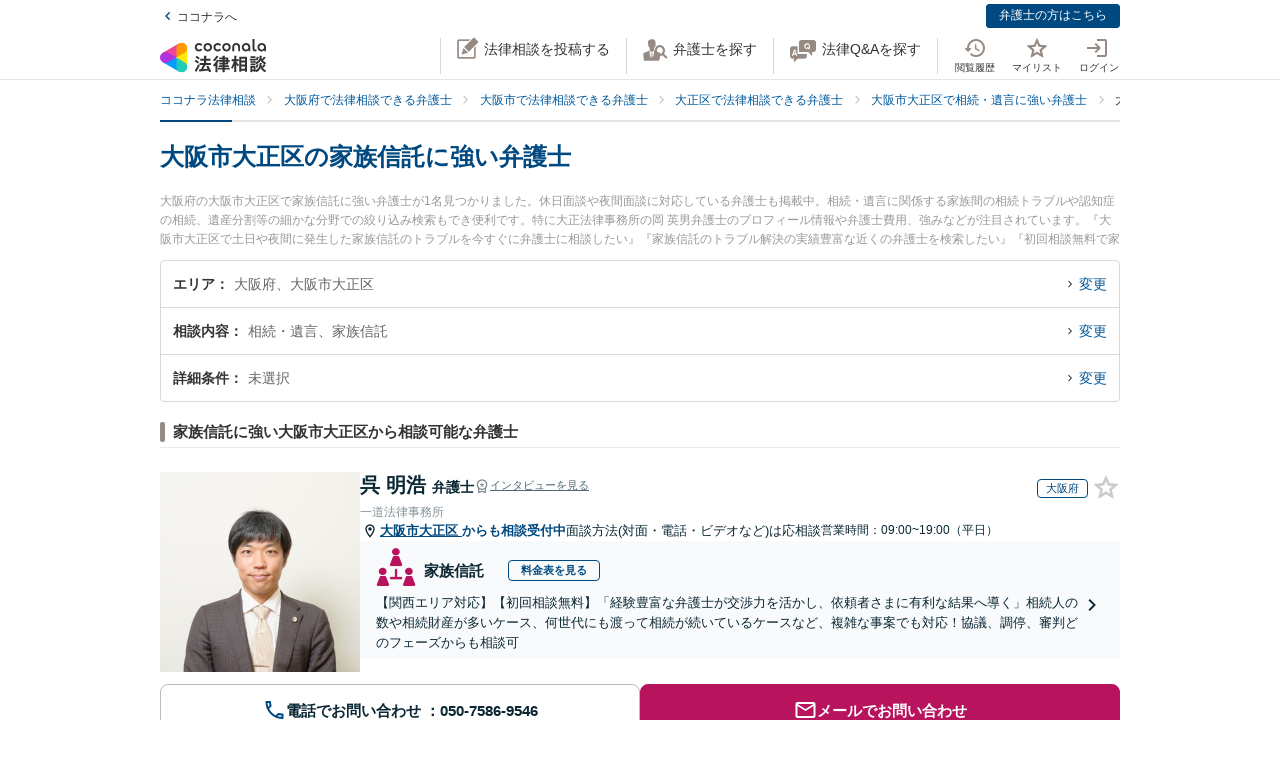

--- FILE ---
content_type: application/javascript
request_url: https://legal.coconala.com/assets/javascripts/legal-application-efbdbb8134d8e92786b9.js
body_size: 111528
content:
webpackJsonp([0],Array(22).concat([function(e,t,s){var i=s(0)(s(628),s(956),null,null);e.exports=i.exports},function(e,t,s){"use strict";Object.defineProperty(t,"__esModule",{value:!0});t.MOUSEFLOW_MASK_TARGET_CLASS="mf-mask",t.RECAPTCHA_SITE_KEY_FOR_DEVELOPMENT="6LdTJIMdAAAAAMAp1-S8sNAYd3rx9FMHz4yD-X1o";var i=t.RECAPTCHA_SITE_KEY_FOR_PRODUCTION="6LdYH-UUAAAAAA4K2NFrrd9Ioim6rnCk53esm9X9";t.RECAPTCHA_SITE_KEY=i,t.NOTIFICATION_MAX_COUNT=99},,,function(e,t,s){"use strict";(function(e){Object.defineProperty(t,"__esModule",{value:!0});var i,a=s(93),r=(i=a)&&i.__esModule?i:{default:i},n=function(e){if(e&&e.__esModule)return e;var t={};if(null!=e)for(var s in e)Object.prototype.hasOwnProperty.call(e,s)&&(t[s]=e[s]);return t.default=e,t}(s(15)),o=s(4);t.default={mounted:function(){var e=location.pathname.split("/")[2];(0,r.default)(navigator.userAgent)||this.updateLawyerViewHistory(e)},methods:{updateLawyerViewHistory:function(t){e.ajax({type:"PUT",url:(0,o.upsert_api_v2_unsynced_lawyer_view_histories_path)({lawyer_id:t})}).catch(function(e){n.captureException(e)})}}}}).call(t,s(2))},,,,,,,,,,,,,function(e,t,s){"use strict";var i=this&&this.__awaiter||function(e,t,s,i){return new(s||(s=Promise))(function(a,r){function n(e){try{l(i.next(e))}catch(e){r(e)}}function o(e){try{l(i.throw(e))}catch(e){r(e)}}function l(e){var t;e.done?a(e.value):(t=e.value,t instanceof s?t:new s(function(e){e(t)})).then(n,o)}l((i=i.apply(e,t||[])).next())})},a=this&&this.__generator||function(e,t){var s,i,a,r,n={label:0,sent:function(){if(1&a[0])throw a[1];return a[1]},trys:[],ops:[]};return r={next:o(0),throw:o(1),return:o(2)},"function"==typeof Symbol&&(r[Symbol.iterator]=function(){return this}),r;function o(r){return function(o){return function(r){if(s)throw new TypeError("Generator is already executing.");for(;n;)try{if(s=1,i&&(a=2&r[0]?i.return:r[0]?i.throw||((a=i.return)&&a.call(i),0):i.next)&&!(a=a.call(i,r[1])).done)return a;switch(i=0,a&&(r=[2&r[0],a.value]),r[0]){case 0:case 1:a=r;break;case 4:return n.label++,{value:r[1],done:!1};case 5:n.label++,i=r[1],r=[0];continue;case 7:r=n.ops.pop(),n.trys.pop();continue;default:if(!(a=(a=n.trys).length>0&&a[a.length-1])&&(6===r[0]||2===r[0])){n=0;continue}if(3===r[0]&&(!a||r[1]>a[0]&&r[1]<a[3])){n.label=r[1];break}if(6===r[0]&&n.label<a[1]){n.label=a[1],a=r;break}if(a&&n.label<a[2]){n.label=a[2],n.ops.push(r);break}a[2]&&n.ops.pop(),n.trys.pop();continue}r=t.call(e,n)}catch(e){r=[6,e],i=0}finally{s=a=0}if(5&r[0])throw r[1];return{value:r[0]?r[1]:void 0,done:!0}}([r,o])}}};Object.defineProperty(t,"__esModule",{value:!0});var r=s(97);t.VueReCaptcha=function(e,t){var s=this,r=new n,o=!1,l=null,c=[];e.prototype.$recaptchaLoaded=function(){return new Promise(function(e,t){return null!==l?t(l):!0===o?e(!0):void c.push({resolve:e,reject:t})})},r.initializeReCaptcha(t).then(function(t){o=!0,e.prototype.$recaptcha=function(e){return i(s,void 0,void 0,function(){return a(this,function(s){return[2,t.execute(e)]})})},e.prototype.$recaptchaInstance=t,c.forEach(function(e){return e.resolve(!0)})}).catch(function(e){l=e,c.forEach(function(t){return t.reject(e)})})};var n=function(){function e(){}return e.prototype.initializeReCaptcha=function(e){return i(this,void 0,void 0,function(){return a(this,function(t){return[2,r.load(e.siteKey,e.loaderOptions)]})})},e}()},,,function(e,t,s){"use strict";var i=this&&this.__awaiter||function(e,t,s,i){return new(s||(s=Promise))(function(a,r){function n(e){try{l(i.next(e))}catch(e){r(e)}}function o(e){try{l(i.throw(e))}catch(e){r(e)}}function l(e){var t;e.done?a(e.value):(t=e.value,t instanceof s?t:new s(function(e){e(t)})).then(n,o)}l((i=i.apply(e,t||[])).next())})},a=this&&this.__generator||function(e,t){var s,i,a,r,n={label:0,sent:function(){if(1&a[0])throw a[1];return a[1]},trys:[],ops:[]};return r={next:o(0),throw:o(1),return:o(2)},"function"==typeof Symbol&&(r[Symbol.iterator]=function(){return this}),r;function o(r){return function(o){return function(r){if(s)throw new TypeError("Generator is already executing.");for(;n;)try{if(s=1,i&&(a=2&r[0]?i.return:r[0]?i.throw||((a=i.return)&&a.call(i),0):i.next)&&!(a=a.call(i,r[1])).done)return a;switch(i=0,a&&(r=[2&r[0],a.value]),r[0]){case 0:case 1:a=r;break;case 4:return n.label++,{value:r[1],done:!1};case 5:n.label++,i=r[1],r=[0];continue;case 7:r=n.ops.pop(),n.trys.pop();continue;default:if(!(a=(a=n.trys).length>0&&a[a.length-1])&&(6===r[0]||2===r[0])){n=0;continue}if(3===r[0]&&(!a||r[1]>a[0]&&r[1]<a[3])){n.label=r[1];break}if(6===r[0]&&n.label<a[1]){n.label=a[1],a=r;break}if(a&&n.label<a[2]){n.label=a[2],n.ops.push(r);break}a[2]&&n.ops.pop(),n.trys.pop();continue}r=t.call(e,n)}catch(e){r=[6,e],i=0}finally{s=a=0}if(5&r[0])throw r[1];return{value:r[0]?r[1]:void 0,done:!0}}([r,o])}}};Object.defineProperty(t,"__esModule",{value:!0}),t.ReCaptchaInstance=void 0;var r=function(){function e(e,t,s){this.siteKey=e,this.recaptchaID=t,this.recaptcha=s,this.styleContainer=null}return e.prototype.execute=function(e){return i(this,void 0,void 0,function(){return a(this,function(t){return[2,this.recaptcha.enterprise?this.recaptcha.enterprise.execute(this.recaptchaID,{action:e}):this.recaptcha.execute(this.recaptchaID,{action:e})]})})},e.prototype.getSiteKey=function(){return this.siteKey},e.prototype.hideBadge=function(){null===this.styleContainer&&(this.styleContainer=document.createElement("style"),this.styleContainer.innerHTML=".grecaptcha-badge{visibility:hidden !important;}",document.head.appendChild(this.styleContainer))},e.prototype.showBadge=function(){null!==this.styleContainer&&(document.head.removeChild(this.styleContainer),this.styleContainer=null)},e}();t.ReCaptchaInstance=r},function(e,t,s){var i=s(0)(s(619),s(977),null,null);e.exports=i.exports},function(e,t,s){var i=s(0)(s(643),s(838),null,null);e.exports=i.exports},,,,function(e,t,s){"use strict";Object.defineProperty(t,"__esModule",{value:!0});t.SEARCH_TYPE=Object.freeze({category:{key:"category",ja:"相談内容",iconName:"administrative"},area:{key:"area",ja:"市区町村",iconName:"japan"},station:{key:"station",ja:"駅・路線",iconName:"train"},details:{key:"details",ja:"詳細条件",iconName:""}}),t.DEFAULT_MASTER=Object.freeze({genders:[],offers:[],officeFeatures:[]})},function(e,t,s){"use strict";Object.defineProperty(t,"__esModule",{value:!0});t.SEARCH_TYPE=Object.freeze({category:{key:"category",ja:"相談内容",iconName:"administrative"},area:{key:"area",ja:"市区町村",iconName:"japan"},station:{key:"station",ja:"駅・路線",iconName:"train"},details:{key:"details",ja:"詳細条件",iconName:""}}),t.DEFAULT_MASTER=Object.freeze({genders:[],offers:[],officeFeatures:[]})},function(e,t,s){"use strict";Object.defineProperty(t,"__esModule",{value:!0});var i,a=s(94),r=(i=a)&&i.__esModule?i:{default:i};t.default={methods:{initPerfectScrollbar:function(e){var t=new r.default(e);return e.addEventListener("ps-y-reach-start",function(){t.settings.wheelPropagation=!0}),t}}}},function(e,t,s){var i=s(0)(s(602),s(877),null,null);e.exports=i.exports},function(e,t,s){var i=s(0)(s(625),s(868),null,null);e.exports=i.exports},,,,,,,,,,,,,,,,,,,,function(e,t,s){"use strict";Object.defineProperty(t,"__esModule",{value:!0});t.mappin={blue:"[data-uri]",pink:"[data-uri]"}},,,,function(e,t,s){"use strict";var i="function"==typeof Symbol&&"symbol"==typeof Symbol.iterator?function(e){return typeof e}:function(e){return e&&"function"==typeof Symbol&&e.constructor===Symbol&&e!==Symbol.prototype?"symbol":typeof e},a=document.querySelectorAll("[data-vue-app]");Object.keys(a).forEach(function(e){var t=a[e];if("object"===(void 0===t?"undefined":i(t))){var r="./"+t.getAttribute("data-vue-app"),n=void 0;try{n=s(346)(r+".js").default}catch(e){try{n=s(347)(r+"/index.js").default}catch(e){throw e}}new n(t)}})},function(e,t,s){"use strict";Object.defineProperty(t,"__esModule",{value:!0});var i=o(s(3)),a=o(s(107)),r=o(s(106)),n=o(s(12));function o(e){return e&&e.__esModule?e:{default:e}}var l={routes:[{path:"/",redirect:"/1"},{path:"/:page",name:"index",component:a.default},{path:"/:kind/:id",name:"notification",component:r.default}]},c={components:{centerLoaderVue:n.default},props:["ns"],data:function(){return{}},mounted:function(){this.ready||this.$store.dispatch("notifications/initNotifications",this.ns)},computed:{ready:function(){return this.$store.state.notifications.ready},showLoader:function(){return this.$store.state.notifications.showLoader},pagination:function(){return this.$store.state.notifications.pagination},total:function(){return this.$store.state.notifications.total},lasts:function(){return this.$store.state.notifications.lasts},items:function(){return this.$store.state.notifications.pageItems},item:function(){return this.$store.state.notifications.item}}},u=function(e){function t(e){var s;return function(e,t){if(!(e instanceof t))throw new TypeError("Cannot call a class as a function")}(this,t),(s=function(e,t){if(!e)throw new ReferenceError("this hasn't been initialised - super() hasn't been called");return!t||"object"!=typeof t&&"function"!=typeof t?e:t}(this,(t.__proto__||Object.getPrototypeOf(t)).call(this,e)),s).init(c,l),s}return function(e,t){if("function"!=typeof t&&null!==t)throw new TypeError("Super expression must either be null or a function, not "+typeof t);e.prototype=Object.create(t&&t.prototype,{constructor:{value:e,enumerable:!1,writable:!0,configurable:!0}}),t&&(Object.setPrototypeOf?Object.setPrototypeOf(e,t):e.__proto__=t)}(t,i.default),t}();t.default=u},,function(e,t,s){"use strict";Object.defineProperty(t,"__esModule",{value:!0});t.stringToAsterisk=function(e){return[].map.call(e,function(){return"*"}).join("")},t.prettyDate=function(e){return s(6).prettyDate(e,!0)}},,,function(e,t,s){"use strict";Object.defineProperty(t,"__esModule",{value:!0});var i,a=Object.assign||function(e){for(var t=1;t<arguments.length;t++){var s=arguments[t];for(var i in s)Object.prototype.hasOwnProperty.call(s,i)&&(e[i]=s[i])}return e},r=s(11),n=(i=r)&&i.__esModule?i:{default:i},o=s(8);t.default={components:{modalVue:n.default},props:{registrationPath:{type:String,required:!0},loginPath:{type:String,required:!0}},methods:a({},(0,o.mapActions)({showModal:"loginModal/showModal",hideModal:"loginModal/hideModal"}))}},function(e,t,s){"use strict";(function(e){Object.defineProperty(t,"__esModule",{value:!0}),t.default={data:function(){return{size:null,width:"auto"}},mounted:function(){var t=this;this.setViewport(),e(window).on("resize",function(){return t.setViewport()})},methods:{setViewport:function(){this.size=this.getStyleValue("font-family"),this.width=this.getStyleValue("width").replace("px","")},getStyleValue:function(e){return window.getComputedStyle(this.$el).getPropertyValue(e)}},watch:{size:function(e){this.$store.dispatch("ui/syncViewport",{size:e,width:this.width})}},computed:{viewport:function(){return this.$store.state.ui.viewport}}}}).call(t,s(2))},function(e,t,s){"use strict";Object.defineProperty(t,"__esModule",{value:!0}),t.default={route:{data:function(e){var t=this.$route.params.id;this.$store.dispatch("notifications/fetchNotification",{notificationId:t}),e.next()}}}},function(e,t,s){"use strict";Object.defineProperty(t,"__esModule",{value:!0});var i,a=Object.assign||function(e){for(var t=1;t<arguments.length;t++){var s=arguments[t];for(var i in s)Object.prototype.hasOwnProperty.call(s,i)&&(e[i]=s[i])}return e},r=s(109),n=(i=r)&&i.__esModule?i:{default:i},o=s(8);t.default={components:{paginationVue:n.default},mounted:function(){var e=this;this.loadPage(this.$route.params.page||1),this.$router.beforeEach(function(t,s,i){i(),e.loadPage(e.$route.params.page||1)})},methods:a({},(0,o.mapActions)({markAsRead:"notifications/markAsRead"}),{loadPage:function(e){this.$store.dispatch("notifications/fetchNotificationPage",e)},handleRealUrl:function(e,t,s,i){var a=function(){location.href=e};i?(this.markAsRead({notificationId:t,isAnnouncement:s,redirect:a}),a()):a()},handleLink:function(e,t,s){var i=this,a={name:"notification",params:{id:e,kind:t?"announcement":"notification"}};if(s){this.markAsRead({notificationId:e,isAnnouncement:t,callback:function(){return i.$route.router.go(a)}})}else this.$route.router.go(a)},getLink:function(e){e.url.length>0?this.handleRealUrl(e.url,e.id,e.announcement,!e.opened):this.handleLink(e.id,e.announcement,!e.opened)}})}},function(e,t,s){"use strict";Object.defineProperty(t,"__esModule",{value:!0}),t.default={props:{pagination:{type:Object,required:!0},offset:{type:Number,default:2}},computed:{pages:function(){if(!this.pagination.to)return[];var e=this.pagination.current_page-this.offset;e<1&&(e=1);var t=e+2*this.offset;t>=this.pagination.last_page&&(t=this.pagination.last_page);for(var s=[];e<=t;)s.push(e),e++;return s},prevPage:function(){return Number(this.pagination.current_page)-1},nextPage:function(){return Number(this.pagination.current_page)+1}}}},,,,,,,function(e,t,s){"use strict";function i(e,t){for(var s=0;s<t.length;s++){var i=t[s];i.enumerable=i.enumerable||!1,i.configurable=!0,"value"in i&&(i.writable=!0),Object.defineProperty(e,i.key,i)}}function a(e,t){return function(e,t){if(t.get)return t.get.call(e);return t.value}(e,n(e,t,"get"))}function r(e,t,s){return function(e,t,s){if(t.set)t.set.call(e,s);else{if(!t.writable)throw new TypeError("attempted to set read only private field");t.value=s}}(e,n(e,t,"set"),s),s}function n(e,t,s){if(!t.has(e))throw new TypeError("attempted to "+s+" private field on non-instance");return t.get(e)}function o(e,t,s){if(!t.has(e))throw new TypeError("attempted to get private field on non-instance");return s}function l(e,t){if(t.has(e))throw new TypeError("Cannot initialize the same private elements twice on an object")}function c(e,t,s){l(e,t),t.set(e,s)}function u(e,t){l(e,t),t.add(e)}Object.defineProperty(t,"__esModule",{value:!0}),s.d(t,"default",function(){return b});var d=[" daum[\\s/]"," deusu/","(?:^|\\s)site","@[a-z]","\\(at\\)[a-z]","\\(github\\.com/","\\[at\\][a-z]","^12345","^<","^[\\w\\s\\.]+/v?\\d+(\\.\\d+)?(\\.\\d{1,10})?$","^[\\w]+$","^ace explorer","^acoon","^active","^ad muncher","^anglesharp/","^anonymous","^apple-pubsub/","^astute srm","^avsdevicesdk/","^axios/","^bidtellect/","^biglotron","^blackboard safeassign","^blocknote.net","^braze sender","^captivenetworksupport","^castro","^clamav[\\s/]","^cobweb/","^coccoc","^dap ","^ddg[_-]android","^discourse","^dispatch/\\d","^downcast/","^duckduckgo","^email","^enigma browser","^evernote clip resolver","^facebook","^faraday","^fdm[\\s/]\\d","^getright/","^gozilla/","^hatena","^hobbit","^hotzonu","^hwcdn/","^infox-wisg","^invision","^jeode/","^jetbrains","^jetty/","^jigsaw","^linkdex","^lwp[-:\\s]","^mailchimp\\.com$","^metauri","^microsoft bits","^microsoft data","^microsoft office existence","^microsoft office protocol discovery","^microsoft windows network diagnostics","^microsoft-cryptoapi","^microsoft-webdav-miniredir","^movabletype","^mozilla/\\d\\.\\d \\(compatible;?\\)$","^my browser$","^navermailapp","^netsurf","^node-superagent","^octopus","^offline explorer","^pagething","^panscient","^perimeterx","^php","^postman","^postrank","^python","^read","^reed","^restsharp/","^shareaza","^shockwave flash","^snapchat","^space bison","^sprinklr","^svn","^swcd ","^t-online browser","^taringa","^test certificate info","^the knowledge ai","^thinklab","^thumbor/","^traackr.com","^tumblr/","^vbulletin","^venus/fedoraplanet","^w3c","^webbandit/","^webcopier","^wget","^whatsapp","^www-mechanize","^xenu link sleuth","^yahoo","^yandex","^zdm/\\d","^zeushdthree","adbeat\\.com","appinsights","archive","ask jeeves/teoma","bit\\.ly/","bluecoat drtr","bot","browsex","burpcollaborator","capture","catch","check","chrome-lighthouse","chromeframe","client","cloud","crawl","daemon","dareboost","datanyze","dataprovider","dejaclick","dmbrowser","download","evc-batch/","feed","fetch","firephp","freesafeip","ghost","gomezagent","google","headlesschrome/","http","httrack","hubspot marketing grader","hydra","ibisbrowser","images","index","ips-agent","java","jorgee","library","mail\\.ru/","manager","monitor","neustar wpm","news","nutch","offbyone","optimize","pagespeed","parse","perl","phantom","pingdom","powermarks","preview","probe","proxy","ptst[\\s/]\\d","reader","rexx;","rigor","rss","scan","scrape","search","server","sogou","sparkler/","spider","statuscake","stumbleupon\\.com","supercleaner","synapse","synthetic","toolbar","torrent","tracemyfile","transcoder","trendsmapresolver","twingly recon","url","valid","virtuoso","wappalyzer","webglance","webkit2png","websitemetadataretriever","whatcms/","wordpress","zgrab"];!function(e){try{new RegExp("(?<! cu)bot").test("dangerbot")}catch(t){return e}e.splice(e.lastIndexOf("bot"),1),e.push("(?<! cu)bot"),e.splice(e.lastIndexOf("google"),1),e.push("(?<! (channel\\/|google\\/))google(?!(app|\\/google))"),e.splice(e.lastIndexOf("search"),1),e.push("(?<! (ya|yandex))search"),e.splice(e.lastIndexOf("http"),1),e.push("(?<!(lib))http"),e.splice(e.lastIndexOf("java"),1),e.push("java(?!;)"),e.splice(e.lastIndexOf("fetch"),1),e.push("(?<!(mozac))fetch")}(d);var h="i",p=new WeakMap,f=new WeakMap,m=new WeakSet,v=new WeakSet;function _(){r(this,f,new RegExp(a(this,p).join("|"),h))}function g(e){return a(this,p).indexOf(e.toLowerCase())}var b=new(function(){function e(t){var s=this;!function(e,t){if(!(e instanceof t))throw new TypeError("Cannot call a class as a function")}(this,e),u(this,v),u(this,m),c(this,p,{writable:!0,value:void 0}),c(this,f,{writable:!0,value:void 0}),r(this,p,t||d.slice()),o(this,m,_).call(this);return Object.defineProperties(function(e){return s.test(e)},Object.getOwnPropertyNames(e.prototype).filter(function(e){return!["constructor"].includes(e)}).reduce(function(e,t){return Object.assign(e,(r={get:function(){return s[t].bind(s)}},(a=t)in(i={})?Object.defineProperty(i,a,{value:r,enumerable:!0,configurable:!0,writable:!0}):i[a]=r,i));var i,a,r},{}))}var t,s,n;return t=e,(s=[{key:"test",value:function(e){return Boolean(e)&&a(this,f).test(e)}},{key:"find",value:function(){var e=(arguments.length>0&&void 0!==arguments[0]?arguments[0]:"").match(a(this,f));return e&&e[0]}},{key:"matches",value:function(){var e=arguments.length>0&&void 0!==arguments[0]?arguments[0]:"";return a(this,p).filter(function(t){return new RegExp(t,h).test(e)})}},{key:"clear",value:function(){var e=arguments.length>0&&void 0!==arguments[0]?arguments[0]:"";this.exclude(this.matches(e))}},{key:"extend",value:function(){var e=this,t=arguments.length>0&&void 0!==arguments[0]?arguments[0]:[];[].push.apply(a(this,p),t.filter(function(t){return-1===o(e,v,g).call(e,t)}).map(function(e){return e.toLowerCase()})),o(this,m,_).call(this)}},{key:"exclude",value:function(){for(var e=arguments.length>0&&void 0!==arguments[0]?arguments[0]:[],t=e.length;t--;){var s=o(this,v,g).call(this,e[t]);s>-1&&a(this,p).splice(s,1)}o(this,m,_).call(this)}},{key:"spawn",value:function(t){return new e(t||a(this,p))}}])&&i(t.prototype,s),n&&i(t,n),Object.defineProperty(t,"prototype",{writable:!1}),e}())},function(e,t,s){"use strict";
/*!
 * perfect-scrollbar v1.5.3
 * Copyright 2021 Hyunje Jun, MDBootstrap and Contributors
 * Licensed under MIT
 */
function i(e){return getComputedStyle(e)}function a(e,t){for(var s in t){var i=t[s];"number"==typeof i&&(i+="px"),e.style[s]=i}return e}function r(e){var t=document.createElement("div");return t.className=e,t}Object.defineProperty(t,"__esModule",{value:!0});var n="undefined"!=typeof Element&&(Element.prototype.matches||Element.prototype.webkitMatchesSelector||Element.prototype.mozMatchesSelector||Element.prototype.msMatchesSelector);function o(e,t){if(!n)throw new Error("No element matching method supported");return n.call(e,t)}function l(e){e.remove?e.remove():e.parentNode&&e.parentNode.removeChild(e)}function c(e,t){return Array.prototype.filter.call(e.children,function(e){return o(e,t)})}var u={main:"ps",rtl:"ps__rtl",element:{thumb:function(e){return"ps__thumb-"+e},rail:function(e){return"ps__rail-"+e},consuming:"ps__child--consume"},state:{focus:"ps--focus",clicking:"ps--clicking",active:function(e){return"ps--active-"+e},scrolling:function(e){return"ps--scrolling-"+e}}},d={x:null,y:null};function h(e,t){var s=e.element.classList,i=u.state.scrolling(t);s.contains(i)?clearTimeout(d[t]):s.add(i)}function p(e,t){d[t]=setTimeout(function(){return e.isAlive&&e.element.classList.remove(u.state.scrolling(t))},e.settings.scrollingThreshold)}var f=function(e){this.element=e,this.handlers={}},m={isEmpty:{configurable:!0}};f.prototype.bind=function(e,t){void 0===this.handlers[e]&&(this.handlers[e]=[]),this.handlers[e].push(t),this.element.addEventListener(e,t,!1)},f.prototype.unbind=function(e,t){var s=this;this.handlers[e]=this.handlers[e].filter(function(i){return!(!t||i===t)||(s.element.removeEventListener(e,i,!1),!1)})},f.prototype.unbindAll=function(){for(var e in this.handlers)this.unbind(e)},m.isEmpty.get=function(){var e=this;return Object.keys(this.handlers).every(function(t){return 0===e.handlers[t].length})},Object.defineProperties(f.prototype,m);var v=function(){this.eventElements=[]};function _(e){if("function"==typeof window.CustomEvent)return new CustomEvent(e);var t=document.createEvent("CustomEvent");return t.initCustomEvent(e,!1,!1,void 0),t}function g(e,t,s,i,a){var r;if(void 0===i&&(i=!0),void 0===a&&(a=!1),"top"===t)r=["contentHeight","containerHeight","scrollTop","y","up","down"];else{if("left"!==t)throw new Error("A proper axis should be provided");r=["contentWidth","containerWidth","scrollLeft","x","left","right"]}!function(e,t,s,i,a){var r=s[0],n=s[1],o=s[2],l=s[3],c=s[4],u=s[5];void 0===i&&(i=!0);void 0===a&&(a=!1);var d=e.element;e.reach[l]=null,d[o]<1&&(e.reach[l]="start");d[o]>e[r]-e[n]-1&&(e.reach[l]="end");t&&(d.dispatchEvent(_("ps-scroll-"+l)),t<0?d.dispatchEvent(_("ps-scroll-"+c)):t>0&&d.dispatchEvent(_("ps-scroll-"+u)),i&&function(e,t){h(e,t),p(e,t)}(e,l));e.reach[l]&&(t||a)&&d.dispatchEvent(_("ps-"+l+"-reach-"+e.reach[l]))}(e,s,r,i,a)}function b(e){return parseInt(e,10)||0}v.prototype.eventElement=function(e){var t=this.eventElements.filter(function(t){return t.element===e})[0];return t||(t=new f(e),this.eventElements.push(t)),t},v.prototype.bind=function(e,t,s){this.eventElement(e).bind(t,s)},v.prototype.unbind=function(e,t,s){var i=this.eventElement(e);i.unbind(t,s),i.isEmpty&&this.eventElements.splice(this.eventElements.indexOf(i),1)},v.prototype.unbindAll=function(){this.eventElements.forEach(function(e){return e.unbindAll()}),this.eventElements=[]},v.prototype.once=function(e,t,s){var i=this.eventElement(e),a=function(e){i.unbind(t,a),s(e)};i.bind(t,a)};var y={isWebKit:"undefined"!=typeof document&&"WebkitAppearance"in document.documentElement.style,supportsTouch:"undefined"!=typeof window&&("ontouchstart"in window||"maxTouchPoints"in window.navigator&&window.navigator.maxTouchPoints>0||window.DocumentTouch&&document instanceof window.DocumentTouch),supportsIePointer:"undefined"!=typeof navigator&&navigator.msMaxTouchPoints,isChrome:"undefined"!=typeof navigator&&/Chrome/i.test(navigator&&navigator.userAgent)};function C(e){var t=e.element,s=Math.floor(t.scrollTop),i=t.getBoundingClientRect();e.containerWidth=Math.round(i.width),e.containerHeight=Math.round(i.height),e.contentWidth=t.scrollWidth,e.contentHeight=t.scrollHeight,t.contains(e.scrollbarXRail)||(c(t,u.element.rail("x")).forEach(function(e){return l(e)}),t.appendChild(e.scrollbarXRail)),t.contains(e.scrollbarYRail)||(c(t,u.element.rail("y")).forEach(function(e){return l(e)}),t.appendChild(e.scrollbarYRail)),!e.settings.suppressScrollX&&e.containerWidth+e.settings.scrollXMarginOffset<e.contentWidth?(e.scrollbarXActive=!0,e.railXWidth=e.containerWidth-e.railXMarginWidth,e.railXRatio=e.containerWidth/e.railXWidth,e.scrollbarXWidth=w(e,b(e.railXWidth*e.containerWidth/e.contentWidth)),e.scrollbarXLeft=b((e.negativeScrollAdjustment+t.scrollLeft)*(e.railXWidth-e.scrollbarXWidth)/(e.contentWidth-e.containerWidth))):e.scrollbarXActive=!1,!e.settings.suppressScrollY&&e.containerHeight+e.settings.scrollYMarginOffset<e.contentHeight?(e.scrollbarYActive=!0,e.railYHeight=e.containerHeight-e.railYMarginHeight,e.railYRatio=e.containerHeight/e.railYHeight,e.scrollbarYHeight=w(e,b(e.railYHeight*e.containerHeight/e.contentHeight)),e.scrollbarYTop=b(s*(e.railYHeight-e.scrollbarYHeight)/(e.contentHeight-e.containerHeight))):e.scrollbarYActive=!1,e.scrollbarXLeft>=e.railXWidth-e.scrollbarXWidth&&(e.scrollbarXLeft=e.railXWidth-e.scrollbarXWidth),e.scrollbarYTop>=e.railYHeight-e.scrollbarYHeight&&(e.scrollbarYTop=e.railYHeight-e.scrollbarYHeight),function(e,t){var s={width:t.railXWidth},i=Math.floor(e.scrollTop);t.isRtl?s.left=t.negativeScrollAdjustment+e.scrollLeft+t.containerWidth-t.contentWidth:s.left=e.scrollLeft;t.isScrollbarXUsingBottom?s.bottom=t.scrollbarXBottom-i:s.top=t.scrollbarXTop+i;a(t.scrollbarXRail,s);var r={top:i,height:t.railYHeight};t.isScrollbarYUsingRight?t.isRtl?r.right=t.contentWidth-(t.negativeScrollAdjustment+e.scrollLeft)-t.scrollbarYRight-t.scrollbarYOuterWidth-9:r.right=t.scrollbarYRight-e.scrollLeft:t.isRtl?r.left=t.negativeScrollAdjustment+e.scrollLeft+2*t.containerWidth-t.contentWidth-t.scrollbarYLeft-t.scrollbarYOuterWidth:r.left=t.scrollbarYLeft+e.scrollLeft;a(t.scrollbarYRail,r),a(t.scrollbarX,{left:t.scrollbarXLeft,width:t.scrollbarXWidth-t.railBorderXWidth}),a(t.scrollbarY,{top:t.scrollbarYTop,height:t.scrollbarYHeight-t.railBorderYWidth})}(t,e),e.scrollbarXActive?t.classList.add(u.state.active("x")):(t.classList.remove(u.state.active("x")),e.scrollbarXWidth=0,e.scrollbarXLeft=0,t.scrollLeft=!0===e.isRtl?e.contentWidth:0),e.scrollbarYActive?t.classList.add(u.state.active("y")):(t.classList.remove(u.state.active("y")),e.scrollbarYHeight=0,e.scrollbarYTop=0,t.scrollTop=0)}function w(e,t){return e.settings.minScrollbarLength&&(t=Math.max(t,e.settings.minScrollbarLength)),e.settings.maxScrollbarLength&&(t=Math.min(t,e.settings.maxScrollbarLength)),t}function x(e,t){var s=t[0],i=t[1],a=t[2],r=t[3],n=t[4],o=t[5],l=t[6],c=t[7],d=t[8],f=e.element,m=null,v=null,_=null;function g(t){t.touches&&t.touches[0]&&(t[a]=t.touches[0].pageY),f[l]=m+_*(t[a]-v),h(e,c),C(e),t.stopPropagation(),t.type.startsWith("touch")&&t.changedTouches.length>1&&t.preventDefault()}function b(){p(e,c),e[d].classList.remove(u.state.clicking),e.event.unbind(e.ownerDocument,"mousemove",g)}function y(t,n){m=f[l],n&&t.touches&&(t[a]=t.touches[0].pageY),v=t[a],_=(e[i]-e[s])/(e[r]-e[o]),n?e.event.bind(e.ownerDocument,"touchmove",g):(e.event.bind(e.ownerDocument,"mousemove",g),e.event.once(e.ownerDocument,"mouseup",b),t.preventDefault()),e[d].classList.add(u.state.clicking),t.stopPropagation()}e.event.bind(e[n],"mousedown",function(e){y(e)}),e.event.bind(e[n],"touchstart",function(e){y(e,!0)})}var k={"click-rail":function(e){e.element,e.event.bind(e.scrollbarY,"mousedown",function(e){return e.stopPropagation()}),e.event.bind(e.scrollbarYRail,"mousedown",function(t){var s=t.pageY-window.pageYOffset-e.scrollbarYRail.getBoundingClientRect().top>e.scrollbarYTop?1:-1;e.element.scrollTop+=s*e.containerHeight,C(e),t.stopPropagation()}),e.event.bind(e.scrollbarX,"mousedown",function(e){return e.stopPropagation()}),e.event.bind(e.scrollbarXRail,"mousedown",function(t){var s=t.pageX-window.pageXOffset-e.scrollbarXRail.getBoundingClientRect().left>e.scrollbarXLeft?1:-1;e.element.scrollLeft+=s*e.containerWidth,C(e),t.stopPropagation()})},"drag-thumb":function(e){x(e,["containerWidth","contentWidth","pageX","railXWidth","scrollbarX","scrollbarXWidth","scrollLeft","x","scrollbarXRail"]),x(e,["containerHeight","contentHeight","pageY","railYHeight","scrollbarY","scrollbarYHeight","scrollTop","y","scrollbarYRail"])},keyboard:function(e){var t=e.element;e.event.bind(e.ownerDocument,"keydown",function(s){if(!(s.isDefaultPrevented&&s.isDefaultPrevented()||s.defaultPrevented)&&(o(t,":hover")||o(e.scrollbarX,":focus")||o(e.scrollbarY,":focus"))){var i,a=document.activeElement?document.activeElement:e.ownerDocument.activeElement;if(a){if("IFRAME"===a.tagName)a=a.contentDocument.activeElement;else for(;a.shadowRoot;)a=a.shadowRoot.activeElement;if(o(i=a,"input,[contenteditable]")||o(i,"select,[contenteditable]")||o(i,"textarea,[contenteditable]")||o(i,"button,[contenteditable]"))return}var r=0,n=0;switch(s.which){case 37:r=s.metaKey?-e.contentWidth:s.altKey?-e.containerWidth:-30;break;case 38:n=s.metaKey?e.contentHeight:s.altKey?e.containerHeight:30;break;case 39:r=s.metaKey?e.contentWidth:s.altKey?e.containerWidth:30;break;case 40:n=s.metaKey?-e.contentHeight:s.altKey?-e.containerHeight:-30;break;case 32:n=s.shiftKey?e.containerHeight:-e.containerHeight;break;case 33:n=e.containerHeight;break;case 34:n=-e.containerHeight;break;case 36:n=e.contentHeight;break;case 35:n=-e.contentHeight;break;default:return}e.settings.suppressScrollX&&0!==r||e.settings.suppressScrollY&&0!==n||(t.scrollTop-=n,t.scrollLeft+=r,C(e),function(s,i){var a=Math.floor(t.scrollTop);if(0===s){if(!e.scrollbarYActive)return!1;if(0===a&&i>0||a>=e.contentHeight-e.containerHeight&&i<0)return!e.settings.wheelPropagation}var r=t.scrollLeft;if(0===i){if(!e.scrollbarXActive)return!1;if(0===r&&s<0||r>=e.contentWidth-e.containerWidth&&s>0)return!e.settings.wheelPropagation}return!0}(r,n)&&s.preventDefault())}})},wheel:function(e){var t=e.element;function s(s){var a=function(e){var t=e.deltaX,s=-1*e.deltaY;return void 0!==t&&void 0!==s||(t=-1*e.wheelDeltaX/6,s=e.wheelDeltaY/6),e.deltaMode&&1===e.deltaMode&&(t*=10,s*=10),t!=t&&s!=s&&(t=0,s=e.wheelDelta),e.shiftKey?[-s,-t]:[t,s]}(s),r=a[0],n=a[1];if(!function(e,s,a){if(!y.isWebKit&&t.querySelector("select:focus"))return!0;if(!t.contains(e))return!1;for(var r=e;r&&r!==t;){if(r.classList.contains(u.element.consuming))return!0;var n=i(r);if(a&&n.overflowY.match(/(scroll|auto)/)){var o=r.scrollHeight-r.clientHeight;if(o>0&&(r.scrollTop>0&&a<0||r.scrollTop<o&&a>0))return!0}if(s&&n.overflowX.match(/(scroll|auto)/)){var l=r.scrollWidth-r.clientWidth;if(l>0&&(r.scrollLeft>0&&s<0||r.scrollLeft<l&&s>0))return!0}r=r.parentNode}return!1}(s.target,r,n)){var o=!1;e.settings.useBothWheelAxes?e.scrollbarYActive&&!e.scrollbarXActive?(n?t.scrollTop-=n*e.settings.wheelSpeed:t.scrollTop+=r*e.settings.wheelSpeed,o=!0):e.scrollbarXActive&&!e.scrollbarYActive&&(r?t.scrollLeft+=r*e.settings.wheelSpeed:t.scrollLeft-=n*e.settings.wheelSpeed,o=!0):(t.scrollTop-=n*e.settings.wheelSpeed,t.scrollLeft+=r*e.settings.wheelSpeed),C(e),(o=o||function(s,i){var a=Math.floor(t.scrollTop),r=0===t.scrollTop,n=a+t.offsetHeight===t.scrollHeight,o=0===t.scrollLeft,l=t.scrollLeft+t.offsetWidth===t.scrollWidth;return!(Math.abs(i)>Math.abs(s)?r||n:o||l)||!e.settings.wheelPropagation}(r,n))&&!s.ctrlKey&&(s.stopPropagation(),s.preventDefault())}}void 0!==window.onwheel?e.event.bind(t,"wheel",s):void 0!==window.onmousewheel&&e.event.bind(t,"mousewheel",s)},touch:function(e){if(y.supportsTouch||y.supportsIePointer){var t=e.element,s={},a=0,r={},n=null;y.supportsTouch?(e.event.bind(t,"touchstart",d),e.event.bind(t,"touchmove",h),e.event.bind(t,"touchend",p)):y.supportsIePointer&&(window.PointerEvent?(e.event.bind(t,"pointerdown",d),e.event.bind(t,"pointermove",h),e.event.bind(t,"pointerup",p)):window.MSPointerEvent&&(e.event.bind(t,"MSPointerDown",d),e.event.bind(t,"MSPointerMove",h),e.event.bind(t,"MSPointerUp",p)))}function o(s,i){t.scrollTop-=i,t.scrollLeft-=s,C(e)}function l(e){return e.targetTouches?e.targetTouches[0]:e}function c(e){return!(e.pointerType&&"pen"===e.pointerType&&0===e.buttons||(!e.targetTouches||1!==e.targetTouches.length)&&(!e.pointerType||"mouse"===e.pointerType||e.pointerType===e.MSPOINTER_TYPE_MOUSE))}function d(e){if(c(e)){var t=l(e);s.pageX=t.pageX,s.pageY=t.pageY,a=(new Date).getTime(),null!==n&&clearInterval(n)}}function h(n){if(c(n)){var d=l(n),h={pageX:d.pageX,pageY:d.pageY},p=h.pageX-s.pageX,f=h.pageY-s.pageY;if(function(e,s,a){if(!t.contains(e))return!1;for(var r=e;r&&r!==t;){if(r.classList.contains(u.element.consuming))return!0;var n=i(r);if(a&&n.overflowY.match(/(scroll|auto)/)){var o=r.scrollHeight-r.clientHeight;if(o>0&&(r.scrollTop>0&&a<0||r.scrollTop<o&&a>0))return!0}if(s&&n.overflowX.match(/(scroll|auto)/)){var l=r.scrollWidth-r.clientWidth;if(l>0&&(r.scrollLeft>0&&s<0||r.scrollLeft<l&&s>0))return!0}r=r.parentNode}return!1}(n.target,p,f))return;o(p,f),s=h;var m=(new Date).getTime(),v=m-a;v>0&&(r.x=p/v,r.y=f/v,a=m),function(s,i){var a=Math.floor(t.scrollTop),r=t.scrollLeft,n=Math.abs(s),o=Math.abs(i);if(o>n){if(i<0&&a===e.contentHeight-e.containerHeight||i>0&&0===a)return 0===window.scrollY&&i>0&&y.isChrome}else if(n>o&&(s<0&&r===e.contentWidth-e.containerWidth||s>0&&0===r))return!0;return!0}(p,f)&&n.preventDefault()}}function p(){e.settings.swipeEasing&&(clearInterval(n),n=setInterval(function(){e.isInitialized?clearInterval(n):r.x||r.y?Math.abs(r.x)<.01&&Math.abs(r.y)<.01?clearInterval(n):e.element?(o(30*r.x,30*r.y),r.x*=.8,r.y*=.8):clearInterval(n):clearInterval(n)},10))}}},S=function(e,t){var s=this;if(void 0===t&&(t={}),"string"==typeof e&&(e=document.querySelector(e)),!e||!e.nodeName)throw new Error("no element is specified to initialize PerfectScrollbar");for(var n in this.element=e,e.classList.add(u.main),this.settings={handlers:["click-rail","drag-thumb","keyboard","wheel","touch"],maxScrollbarLength:null,minScrollbarLength:null,scrollingThreshold:1e3,scrollXMarginOffset:0,scrollYMarginOffset:0,suppressScrollX:!1,suppressScrollY:!1,swipeEasing:!0,useBothWheelAxes:!1,wheelPropagation:!0,wheelSpeed:1},t)this.settings[n]=t[n];this.containerWidth=null,this.containerHeight=null,this.contentWidth=null,this.contentHeight=null;var o,l,c=function(){return e.classList.add(u.state.focus)},d=function(){return e.classList.remove(u.state.focus)};this.isRtl="rtl"===i(e).direction,!0===this.isRtl&&e.classList.add(u.rtl),this.isNegativeScroll=(l=e.scrollLeft,e.scrollLeft=-1,o=e.scrollLeft<0,e.scrollLeft=l,o),this.negativeScrollAdjustment=this.isNegativeScroll?e.scrollWidth-e.clientWidth:0,this.event=new v,this.ownerDocument=e.ownerDocument||document,this.scrollbarXRail=r(u.element.rail("x")),e.appendChild(this.scrollbarXRail),this.scrollbarX=r(u.element.thumb("x")),this.scrollbarXRail.appendChild(this.scrollbarX),this.scrollbarX.setAttribute("tabindex",0),this.event.bind(this.scrollbarX,"focus",c),this.event.bind(this.scrollbarX,"blur",d),this.scrollbarXActive=null,this.scrollbarXWidth=null,this.scrollbarXLeft=null;var h=i(this.scrollbarXRail);this.scrollbarXBottom=parseInt(h.bottom,10),isNaN(this.scrollbarXBottom)?(this.isScrollbarXUsingBottom=!1,this.scrollbarXTop=b(h.top)):this.isScrollbarXUsingBottom=!0,this.railBorderXWidth=b(h.borderLeftWidth)+b(h.borderRightWidth),a(this.scrollbarXRail,{display:"block"}),this.railXMarginWidth=b(h.marginLeft)+b(h.marginRight),a(this.scrollbarXRail,{display:""}),this.railXWidth=null,this.railXRatio=null,this.scrollbarYRail=r(u.element.rail("y")),e.appendChild(this.scrollbarYRail),this.scrollbarY=r(u.element.thumb("y")),this.scrollbarYRail.appendChild(this.scrollbarY),this.scrollbarY.setAttribute("tabindex",0),this.event.bind(this.scrollbarY,"focus",c),this.event.bind(this.scrollbarY,"blur",d),this.scrollbarYActive=null,this.scrollbarYHeight=null,this.scrollbarYTop=null;var p=i(this.scrollbarYRail);this.scrollbarYRight=parseInt(p.right,10),isNaN(this.scrollbarYRight)?(this.isScrollbarYUsingRight=!1,this.scrollbarYLeft=b(p.left)):this.isScrollbarYUsingRight=!0,this.scrollbarYOuterWidth=this.isRtl?function(e){var t=i(e);return b(t.width)+b(t.paddingLeft)+b(t.paddingRight)+b(t.borderLeftWidth)+b(t.borderRightWidth)}(this.scrollbarY):null,this.railBorderYWidth=b(p.borderTopWidth)+b(p.borderBottomWidth),a(this.scrollbarYRail,{display:"block"}),this.railYMarginHeight=b(p.marginTop)+b(p.marginBottom),a(this.scrollbarYRail,{display:""}),this.railYHeight=null,this.railYRatio=null,this.reach={x:e.scrollLeft<=0?"start":e.scrollLeft>=this.contentWidth-this.containerWidth?"end":null,y:e.scrollTop<=0?"start":e.scrollTop>=this.contentHeight-this.containerHeight?"end":null},this.isAlive=!0,this.settings.handlers.forEach(function(e){return k[e](s)}),this.lastScrollTop=Math.floor(e.scrollTop),this.lastScrollLeft=e.scrollLeft,this.event.bind(this.element,"scroll",function(e){return s.onScroll(e)}),C(this)};S.prototype.update=function(){this.isAlive&&(this.negativeScrollAdjustment=this.isNegativeScroll?this.element.scrollWidth-this.element.clientWidth:0,a(this.scrollbarXRail,{display:"block"}),a(this.scrollbarYRail,{display:"block"}),this.railXMarginWidth=b(i(this.scrollbarXRail).marginLeft)+b(i(this.scrollbarXRail).marginRight),this.railYMarginHeight=b(i(this.scrollbarYRail).marginTop)+b(i(this.scrollbarYRail).marginBottom),a(this.scrollbarXRail,{display:"none"}),a(this.scrollbarYRail,{display:"none"}),C(this),g(this,"top",0,!1,!0),g(this,"left",0,!1,!0),a(this.scrollbarXRail,{display:""}),a(this.scrollbarYRail,{display:""}))},S.prototype.onScroll=function(e){this.isAlive&&(C(this),g(this,"top",this.element.scrollTop-this.lastScrollTop),g(this,"left",this.element.scrollLeft-this.lastScrollLeft),this.lastScrollTop=Math.floor(this.element.scrollTop),this.lastScrollLeft=this.element.scrollLeft)},S.prototype.destroy=function(){this.isAlive&&(this.event.unbindAll(),l(this.scrollbarX),l(this.scrollbarY),l(this.scrollbarXRail),l(this.scrollbarYRail),this.removePsClasses(),this.element=null,this.scrollbarX=null,this.scrollbarY=null,this.scrollbarXRail=null,this.scrollbarYRail=null,this.isAlive=!1)},S.prototype.removePsClasses=function(){this.element.className=this.element.className.split(" ").filter(function(e){return!e.match(/^ps([-_].+|)$/)}).join(" ")},t.default=S},,,function(e,t,s){"use strict";Object.defineProperty(t,"__esModule",{value:!0}),t.ReCaptchaInstance=t.getInstance=t.load=void 0;var i=s(98);Object.defineProperty(t,"load",{enumerable:!0,get:function(){return i.load}}),Object.defineProperty(t,"getInstance",{enumerable:!0,get:function(){return i.getInstance}});var a=s(42);Object.defineProperty(t,"ReCaptchaInstance",{enumerable:!0,get:function(){return a.ReCaptchaInstance}})},function(e,t,s){"use strict";Object.defineProperty(t,"__esModule",{value:!0}),t.getInstance=t.load=void 0;var i,a=s(42);!function(e){e[e.NOT_LOADED=0]="NOT_LOADED",e[e.LOADING=1]="LOADING",e[e.LOADED=2]="LOADED"}(i||(i={}));var r=function(){function e(){}return e.load=function(t,s){if(void 0===s&&(s={}),"undefined"==typeof document)return Promise.reject(new Error("This is a library for the browser!"));if(e.getLoadingState()===i.LOADED)return e.instance.getSiteKey()===t?Promise.resolve(e.instance):Promise.reject(new Error("reCAPTCHA already loaded with different site key!"));if(e.getLoadingState()===i.LOADING)return t!==e.instanceSiteKey?Promise.reject(new Error("reCAPTCHA already loaded with different site key!")):new Promise(function(t,s){e.successfulLoadingConsumers.push(function(e){return t(e)}),e.errorLoadingRunnable.push(function(e){return s(e)})});e.instanceSiteKey=t,e.setLoadingState(i.LOADING);var r=new e;return new Promise(function(n,o){r.loadScript(t,s.useRecaptchaNet||!1,s.useEnterprise||!1,s.renderParameters?s.renderParameters:{},s.customUrl).then(function(){e.setLoadingState(i.LOADED);var o=r.doExplicitRender(grecaptcha,t,s.explicitRenderParameters?s.explicitRenderParameters:{},s.useEnterprise||!1),l=new a.ReCaptchaInstance(t,o,grecaptcha);e.successfulLoadingConsumers.forEach(function(e){return e(l)}),e.successfulLoadingConsumers=[],s.autoHideBadge&&l.hideBadge(),e.instance=l,n(l)}).catch(function(t){e.errorLoadingRunnable.forEach(function(e){return e(t)}),e.errorLoadingRunnable=[],o(t)})})},e.getInstance=function(){return e.instance},e.setLoadingState=function(t){e.loadingState=t},e.getLoadingState=function(){return null===e.loadingState?i.NOT_LOADED:e.loadingState},e.prototype.loadScript=function(t,s,a,r,n){var o=this;void 0===s&&(s=!1),void 0===a&&(a=!1),void 0===r&&(r={}),void 0===n&&(n="");var l=document.createElement("script");l.setAttribute("recaptcha-v3-script","");var c="https://www.google.com/recaptcha/api.js";s&&(c=a?"https://recaptcha.net/recaptcha/enterprise.js":"https://recaptcha.net/recaptcha/api.js"),a&&(c="https://www.google.com/recaptcha/enterprise.js"),n&&(c=n),r.render&&(r.render=void 0);var u=this.buildQueryString(r);return l.src=c+"?render=explicit"+u,new Promise(function(t,s){l.addEventListener("load",o.waitForScriptToLoad(function(){t(l)},a),!1),l.onerror=function(t){e.setLoadingState(i.NOT_LOADED),s(t)},document.head.appendChild(l)})},e.prototype.buildQueryString=function(e){return Object.keys(e).length<1?"":"&"+Object.keys(e).filter(function(t){return!!e[t]}).map(function(t){return t+"="+e[t]}).join("&")},e.prototype.waitForScriptToLoad=function(t,s){var i=this;return function(){void 0===window.grecaptcha?setTimeout(function(){i.waitForScriptToLoad(t,s)},e.SCRIPT_LOAD_DELAY):s?window.grecaptcha.enterprise.ready(function(){t()}):window.grecaptcha.ready(function(){t()})}},e.prototype.doExplicitRender=function(e,t,s,i){var a={sitekey:t,badge:s.badge,size:s.size,tabindex:s.tabindex};return s.container?i?e.enterprise.render(s.container,a):e.render(s.container,a):i?e.enterprise.render(a):e.render(a)},e.loadingState=null,e.instance=null,e.instanceSiteKey=null,e.successfulLoadingConsumers=[],e.errorLoadingRunnable=[],e.SCRIPT_LOAD_DELAY=25,e}();t.load=r.load,t.getInstance=r.getInstance},,,,function(e,t,s){var i=s(0)(s(621),s(919),null,null);e.exports=i.exports},,function(e,t,s){var i=s(0)(s(82),s(110),null,null);e.exports=i.exports},function(e,t,s){var i=s(0)(s(83),s(115),null,null);e.exports=i.exports},function(e,t,s){var i=s(0)(s(84),s(111),null,null);e.exports=i.exports},function(e,t,s){var i=s(0)(s(85),s(113),null,null);e.exports=i.exports},,function(e,t,s){var i=s(0)(s(86),s(114),null,null);e.exports=i.exports},function(e,t){e.exports={render:function(){var e=this,t=e.$createElement,s=e._self._c||t;return s("modal-vue",{staticClass:"LoginModal",attrs:{visible:e.$store.state.loginModal.isShow,width:"360px"},on:{close:e.hideModal}},[s("h1",{attrs:{slot:"header"},slot:"header"},[e._v("ココナラ会員登録が必要です")]),e._v(" "),s("div",{attrs:{slot:"body"},slot:"body"},[s("div",{staticClass:"LoginModal-Section"},[s("p",[e._v("\n        無料会員登録はたったの30秒！"),s("br"),e._v("\n        メールアドレスか外部アカウントでカンタン登録"),s("br"),e._v("\n        認証後すぐにQ&A投稿できます。\n      ")]),e._v(" "),s("a",{staticClass:"Button Button--special -block",attrs:{href:e.registrationPath}},[e._v("\n        ココナラに新規登録（無料）\n      ")])]),e._v(" "),s("div",{staticClass:"LoginModal-Section"},[s("p",[e._v("既に登録されている方はこちら↓")]),e._v(" "),s("a",{staticClass:"Button Button--primary -block",attrs:{href:e.loginPath}},[e._v("\n        ココナラにログイン\n      ")])])])])},staticRenderFns:[]}},function(e,t){e.exports={render:function(){var e=this,t=e.$createElement,s=e._self._c||t;return s("div",[e._v("\n  "+e._s(e._f("json")(e.$route.params))),s("br"),e._v("\n  "+e._s(e._f("json")(e.$parent.item))+"\n")])},staticRenderFns:[]}},,function(e,t){e.exports={render:function(){var e=this,t=e.$createElement,s=e._self._c||t;return s("div",[s("ul",{staticClass:"c-news__list"},e._l(e.$parent.items,function(t){return s("li",{staticClass:"c-news__list__item",class:{new:!t.opened}},[s("a",{attrs:{href:"#"},on:{click:function(s){return s.preventDefault(),e.getLink(t)}}},[s("div",{staticClass:"c-news__list__detail"},[s("h3",{staticClass:"c-news__list__title"},[e._v(e._s(t.message))]),e._v(" "),s("time",{staticClass:"c-news__list__date"},[e._v(e._s(t.created_at))])])])])}),0),e._v(" "),s("pagination-vue",{attrs:{pagination:e.$parent.pagination,offset:2}})],1)},staticRenderFns:[]}},function(e,t){e.exports={render:function(){var e=this,t=e.$createElement,s=e._self._c||t;return s("nav",{staticClass:"c-paging"},[e.pagination.current_page>1?s("div",{staticClass:"c-paging__link prev"},[s("router-link",{attrs:{"aria-label":"Previous",to:{params:{page:e.prevPage}}}},[s("span",{attrs:{"aria-hidden":"true"}},[e._v("前へ")])])],1):e._e(),e._v(" "),s("ul",{staticClass:"c-paging__list"},e._l(e.pages,function(t){return s("li",{staticClass:"item"},[t!=e.pagination.current_page?s("router-link",{attrs:{to:{params:{page:t}}}},[s("span",{attrs:{"aria-hidden":"true"}},[e._v(e._s(t))])]):s("span",[e._v(e._s(t))])],1)}),0),e._v(" "),e.pagination.current_page<e.pagination.last_page?s("div",{staticClass:"c-paging__link prev"},[s("router-link",{attrs:{"aria-label":"Next",to:{params:{page:e.nextPage}}}},[s("span",{attrs:{"aria-hidden":"true"}},[e._v("次へ")])])],1):e._e()])},staticRenderFns:[]}},function(e,t){e.exports={render:function(){var e=this.$createElement;return(this._self._c||e)("div",{attrs:{id:"js__mediaQueries"}})},staticRenderFns:[]}},,,,,,,,,,,,,,,,,,,,function(e,t,s){"use strict";Object.defineProperty(t,"__esModule",{value:!0}),t.initSpecialtyCategoriesToggle=function(){document.querySelectorAll(".lawyerCassette__specialtyCategoryMoreLinkContainer").forEach(function(e){e.addEventListener("click",function(){var t=e.closest(".lawyerCassette__footer").querySelector(".lawyerCassette__specialtyCategoryList");t.classList.remove("-is-close"),e.classList.remove("-is-close")})})}},,,,,,,,,,,,,,,function(e,t,s){"use strict";(function(e){Object.defineProperty(t,"__esModule",{value:!0});var i=Object.assign||function(e){for(var t=1;t<arguments.length;t++){var s=arguments[t];for(var i in s)Object.prototype.hasOwnProperty.call(s,i)&&(e[i]=s[i])}return e},a=u(s(3)),r=u(s(52)),n=u(s(732)),o=u(s(731)),l=u(s(22)),c=s(8);function u(e){return e&&e.__esModule?e:{default:e}}var d={mode:"history",routes:[{path:"/ad_campaigns/:id/:action?",component:o.default,props:!0}]},h={components:{SearchLoaderVue:r.default,SearchPanelVue:n.default,LawyerListVue:o.default,MylistButtonVue:l.default},data:{isReady:!1,adCampaign:{id:null,prefecture_id:null,category_id:null}},created:function(){this.$store.commit("lawyerSearch/setRouter",this.$router)},mounted:function(){this.adCampaign=JSON.parse(this.$el.getAttribute("data-ad-campaign"))},methods:{doPushQuery:function(e){this.$store.dispatch("lawyerSearch/pushQuery",e)},goTopPosition:function(){var t=arguments.length>0&&void 0!==arguments[0]?arguments[0]:0,s=e(this.$el).offset().top-t;e("html, body").scrollTop(s)}},watch:{searchParams:{deep:!0,immediate:!0,handler:function(e){var t=this;this.$nextTick(function(){t.$store.dispatch("lawyerSearch/doSearchLawyers",i({},e,{prefecture_id:t.searchParams.prefecture_id||t.adCampaign.prefecture_id,category_id:t.searchParams.category_id||t.adCampaign.category_id,ad_campaign_id:t.adCampaign.id,needs_featured_lawyers:!1})).then(function(){t.$nextTick(t.$forceUpdate())}).finally(function(){t.isReady||(t.isReady=!0)}),t.goTopPosition()})}}},computed:i({},(0,c.mapGetters)("lawyerSearch",["searchParams","selectedEntity","currentPrefecture","currentCity","currentStation","currentCategory","currentSubCategory"]),{isSearching:function(){return this.$store.state.lawyerSearch.isSearching},result:function(){return this.$store.state.lawyerSearch.result}})},p=function(e){function t(e){var s;return function(e,t){if(!(e instanceof t))throw new TypeError("Cannot call a class as a function")}(this,t),(s=function(e,t){if(!e)throw new ReferenceError("this hasn't been initialised - super() hasn't been called");return!t||"object"!=typeof t&&"function"!=typeof t?e:t}(this,(t.__proto__||Object.getPrototypeOf(t)).call(this,e)),s).init(h,d),s}return function(e,t){if("function"!=typeof t&&null!==t)throw new TypeError("Super expression must either be null or a function, not "+typeof t);e.prototype=Object.create(t&&t.prototype,{constructor:{value:e,enumerable:!1,writable:!0,configurable:!0}}),t&&(Object.setPrototypeOf?Object.setPrototypeOf(e,t):e.__proto__=t)}(t,a.default),t}();t.default=p}).call(t,s(2))},function(e,t,s){"use strict";Object.defineProperty(t,"__esModule",{value:!0});var i=a(s(3));function a(e){return e&&e.__esModule?e:{default:e}}var r={mode:"history",routes:[{path:"/bbses",component:a(s(737)).default,props:!0}]},n={data:function(){return{isReady:!1}},mounted:function(){var e=this;this.$nextTick(function(){e.isReady=!0})}},o=function(e){function t(e){var s;return function(e,t){if(!(e instanceof t))throw new TypeError("Cannot call a class as a function")}(this,t),(s=function(e,t){if(!e)throw new ReferenceError("this hasn't been initialised - super() hasn't been called");return!t||"object"!=typeof t&&"function"!=typeof t?e:t}(this,(t.__proto__||Object.getPrototypeOf(t)).call(this,e)),s).init(n,r),s}return function(e,t){if("function"!=typeof t&&null!==t)throw new TypeError("Super expression must either be null or a function, not "+typeof t);e.prototype=Object.create(t&&t.prototype,{constructor:{value:e,enumerable:!1,writable:!0,configurable:!0}}),t&&(Object.setPrototypeOf?Object.setPrototypeOf(e,t):e.__proto__=t)}(t,i.default),t}();t.default=o},function(e,t,s){"use strict";(function(e){Object.defineProperty(t,"__esModule",{value:!0});var i=p(s(3)),a=s(6),r=p(s(93)),n=function(e){if(e&&e.__esModule)return e;var t={};if(null!=e)for(var s in e)Object.prototype.hasOwnProperty.call(e,s)&&(t[s]=e[s]);return t.default=e,t}(s(15)),o=p(s(746)),l=p(s(740)),c=p(s(51)),u=p(s(43)),d=p(s(333)),h=s(4);function p(e){return e&&e.__esModule?e:{default:e}}var f={components:{questionVue:o.default,bbsVue:l.default,bbsListWithMoreLinkVue:c.default,lawyerListWithMoreLinkVue:u.default,bbsSearchFormVue:d.default},data:function(){return{question:null}},mounted:function(){this.question=(0,a.parseJSON)(this.$el.getAttribute("data-initial-question")),this.updateBbsViewHistory()},methods:{updateBbsViewHistory:function(){(0,r.default)(navigator.userAgent)||e.ajax({type:"PUT",url:(0,h.upsert_api_v2_unsynced_bbs_view_histories_path)({bbs_id:this.question.bbs.id})}).catch(function(e){n.captureException(e)})},fetchQuestion:function(){var t=this;return this.isLoading=!0,e.ajax({type:"GET",url:(0,h.legal_api_question_path)({id:this.question.id})}).then(function(e){t.question=e.question})},reFetchQuestion:function(){return this.fetchQuestion()},onChangeQuestion:function(){return this.reFetchQuestion()},onChangeBbs:function(){return this.reFetchQuestion()},onSentMessage:function(){var e=this;this.reFetchQuestion().then(function(){e.$nextTick(function(){e.goTargetBottomPosition(e.$refs.sentMessageScrollTarget)})})},goTargetBottomPosition:function(t){e("html, body").animate({scrollTop:t.offsetTop-window.innerHeight})}}},m=function(e){function t(e){var s;return function(e,t){if(!(e instanceof t))throw new TypeError("Cannot call a class as a function")}(this,t),(s=function(e,t){if(!e)throw new ReferenceError("this hasn't been initialised - super() hasn't been called");return!t||"object"!=typeof t&&"function"!=typeof t?e:t}(this,(t.__proto__||Object.getPrototypeOf(t)).call(this,e)),s).init(f),s}return function(e,t){if("function"!=typeof t&&null!==t)throw new TypeError("Super expression must either be null or a function, not "+typeof t);e.prototype=Object.create(t&&t.prototype,{constructor:{value:e,enumerable:!1,writable:!0,configurable:!0}}),t&&(Object.setPrototypeOf?Object.setPrototypeOf(e,t):e.__proto__=t)}(t,i.default),t}();t.default=m}).call(t,s(2))},function(e,t,s){"use strict";Object.defineProperty(t,"__esModule",{value:!0});var i=a(s(3));function a(e){return e&&e.__esModule?e:{default:e}}var r={components:{lawyerFooterVue:a(s(753)).default}},n=function(e){function t(e){var s;return function(e,t){if(!(e instanceof t))throw new TypeError("Cannot call a class as a function")}(this,t),(s=function(e,t){if(!e)throw new ReferenceError("this hasn't been initialised - super() hasn't been called");return!t||"object"!=typeof t&&"function"!=typeof t?e:t}(this,(t.__proto__||Object.getPrototypeOf(t)).call(this,e)),s).init(r),s}return function(e,t){if("function"!=typeof t&&null!==t)throw new TypeError("Super expression must either be null or a function, not "+typeof t);e.prototype=Object.create(t&&t.prototype,{constructor:{value:e,enumerable:!1,writable:!0,configurable:!0}}),t&&(Object.setPrototypeOf?Object.setPrototypeOf(e,t):e.__proto__=t)}(t,i.default),t}();t.default=n},function(e,t,s){"use strict";Object.defineProperty(t,"__esModule",{value:!0});var i=l(s(3)),a=l(s(825)),r=l(s(51)),n=l(s(50)),o=s(24);function l(e){return e&&e.__esModule?e:{default:e}}var c={mixins:[n.default],components:{recentAnswersVue:a.default,bbsListWithMoreLinkVue:r.default},directives:{slideToggle:o.slideToggle},methods:{showLoginModalIfNotLoggedIn:function(e){window.COCONALA_LEGAL.user.isLoggedIn||(this.$store.dispatch("loginModal/showModal"),e.preventDefault())}},mounted:function(){for(var e=1;e<16;e++)this.initPerfectScrollbar(document.querySelector("#subList-"+e))},computed:{viewport:function(){return this.$store.state.ui.viewport},shouldSlideActive:function(){return"sp"!==this.viewport.device}}},u=function(e){function t(e){var s;return function(e,t){if(!(e instanceof t))throw new TypeError("Cannot call a class as a function")}(this,t),(s=function(e,t){if(!e)throw new ReferenceError("this hasn't been initialised - super() hasn't been called");return!t||"object"!=typeof t&&"function"!=typeof t?e:t}(this,(t.__proto__||Object.getPrototypeOf(t)).call(this,e)),s).init(c),s}return function(e,t){if("function"!=typeof t&&null!==t)throw new TypeError("Super expression must either be null or a function, not "+typeof t);e.prototype=Object.create(t&&t.prototype,{constructor:{value:e,enumerable:!1,writable:!0,configurable:!0}}),t&&(Object.setPrototypeOf?Object.setPrototypeOf(e,t):e.__proto__=t)}(t,i.default),t}();t.default=u},function(e,t,s){"use strict";Object.defineProperty(t,"__esModule",{value:!0});var i=a(s(3));s(6),a(s(93)),function(e){if(e&&e.__esModule)return e;var t={};if(null!=e)for(var s in e)Object.prototype.hasOwnProperty.call(e,s)&&(t[s]=e[s]);t.default=e}(s(15));function a(e){return e&&e.__esModule?e:{default:e}}var r={components:{lawyerListWithMoreLinkVue:a(s(43)).default}},n=function(e){function t(e){var s;return function(e,t){if(!(e instanceof t))throw new TypeError("Cannot call a class as a function")}(this,t),(s=function(e,t){if(!e)throw new ReferenceError("this hasn't been initialised - super() hasn't been called");return!t||"object"!=typeof t&&"function"!=typeof t?e:t}(this,(t.__proto__||Object.getPrototypeOf(t)).call(this,e)),s).init(r),s}return function(e,t){if("function"!=typeof t&&null!==t)throw new TypeError("Super expression must either be null or a function, not "+typeof t);e.prototype=Object.create(t&&t.prototype,{constructor:{value:e,enumerable:!1,writable:!0,configurable:!0}}),t&&(Object.setPrototypeOf?Object.setPrototypeOf(e,t):e.__proto__=t)}(t,i.default),t}();t.default=n},function(e,t,s){"use strict";Object.defineProperty(t,"__esModule",{value:!0});var i=a(s(3));function a(e){return e&&e.__esModule?e:{default:e}}var r={components:{mylistVue:a(s(754)).default}},n=function(e){function t(e){var s;return function(e,t){if(!(e instanceof t))throw new TypeError("Cannot call a class as a function")}(this,t),(s=function(e,t){if(!e)throw new ReferenceError("this hasn't been initialised - super() hasn't been called");return!t||"object"!=typeof t&&"function"!=typeof t?e:t}(this,(t.__proto__||Object.getPrototypeOf(t)).call(this,e)),s).init(r),s}return function(e,t){if("function"!=typeof t&&null!==t)throw new TypeError("Super expression must either be null or a function, not "+typeof t);e.prototype=Object.create(t&&t.prototype,{constructor:{value:e,enumerable:!1,writable:!0,configurable:!0}}),t&&(Object.setPrototypeOf?Object.setPrototypeOf(e,t):e.__proto__=t)}(t,i.default),t}();t.default=n},function(e,t,s){"use strict";Object.defineProperty(t,"__esModule",{value:!0});t.CONSULTATION_HISTORY_TYPES=Object.freeze([{key:"first_contact",ja:"初めての方"},{key:"interviewed",ja:"面談済の方"},{key:"reached_agreement",ja:"委任契約済の方"}]),t.CONTACT_PURPOSE_TYPES=Object.freeze([{camelKey:"Reservation",snakeKey:"reservation",ja:"面談予約したい"},{camelKey:"AvailabilityAsking",snakeKey:"availability_asking",ja:"対応可能か確認したい"},{camelKey:"MailConsultation",snakeKey:"mail_consultation",ja:"メール相談したい"},{camelKey:"PriceConsultation",snakeKey:"price_consultation",ja:"費用について確認したい"},{camelKey:"ReservationModify",snakeKey:"reservation_modify",ja:"面談予約の変更/キャンセル"}])},function(e,t,s){"use strict";Object.defineProperty(t,"__esModule",{value:!0});var i=a(s(3));function a(e){return e&&e.__esModule?e:{default:e}}var r={components:{myQuestionTipsVue:a(s(758)).default}},n=function(e){function t(e){var s;return function(e,t){if(!(e instanceof t))throw new TypeError("Cannot call a class as a function")}(this,t),(s=function(e,t){if(!e)throw new ReferenceError("this hasn't been initialised - super() hasn't been called");return!t||"object"!=typeof t&&"function"!=typeof t?e:t}(this,(t.__proto__||Object.getPrototypeOf(t)).call(this,e)),s).init(r),s}return function(e,t){if("function"!=typeof t&&null!==t)throw new TypeError("Super expression must either be null or a function, not "+typeof t);e.prototype=Object.create(t&&t.prototype,{constructor:{value:e,enumerable:!1,writable:!0,configurable:!0}}),t&&(Object.setPrototypeOf?Object.setPrototypeOf(e,t):e.__proto__=t)}(t,i.default),t}();t.default=n},function(e,t,s){"use strict";Object.defineProperty(t,"__esModule",{value:!0});var i,a=s(3),r=(i=a)&&i.__esModule?i:{default:i};var n={methods:{showTelModal:function(e,t){this.$store.commit("telModal/setLawyer",t),this.$store.commit("telModal/showModal"),!!this.$cookies.get("legal_ad_campaign_id")&&this.$store.commit("telModal/setIsCampaign"),e.preventDefault()}}},o=function(e){function t(e){var s;return function(e,t){if(!(e instanceof t))throw new TypeError("Cannot call a class as a function")}(this,t),(s=function(e,t){if(!e)throw new ReferenceError("this hasn't been initialised - super() hasn't been called");return!t||"object"!=typeof t&&"function"!=typeof t?e:t}(this,(t.__proto__||Object.getPrototypeOf(t)).call(this,e)),s).init(n),s}return function(e,t){if("function"!=typeof t&&null!==t)throw new TypeError("Super expression must either be null or a function, not "+typeof t);e.prototype=Object.create(t&&t.prototype,{constructor:{value:e,enumerable:!1,writable:!0,configurable:!0}}),t&&(Object.setPrototypeOf?Object.setPrototypeOf(e,t):e.__proto__=t)}(t,r.default),t}();t.default=o},function(e,t,s){"use strict";(function(e){Object.defineProperty(t,"__esModule",{value:!0});var i=r(s(3)),a=r(s(37));function r(e){return e&&e.__esModule?e:{default:e}}var n=["anchor__areaLinks","anchor__categoryLinks","anchor__searchForm"],o={mixins:[r(s(50)).default],mounted:function(){this.scrollToDefaultPosition();for(var e=1;e<16;e++)this.initPerfectScrollbar(document.querySelector("#subList-"+e))},methods:{scrollToDefaultPosition:function(){var t=arguments.length>0&&void 0!==arguments[0]?arguments[0]:-2,s=a.default.parse(location.search,{ignoreQueryPrefix:!0});if(s.anchor&&n.includes(s.anchor)){var i=e("#"+s.anchor),r=e("#vue__page-header").outerHeight(),o=i.offset().top-r-t;e("html, body").animate({scrollTop:o},700)}}}},l=function(e){function t(e){var s;return function(e,t){if(!(e instanceof t))throw new TypeError("Cannot call a class as a function")}(this,t),(s=function(e,t){if(!e)throw new ReferenceError("this hasn't been initialised - super() hasn't been called");return!t||"object"!=typeof t&&"function"!=typeof t?e:t}(this,(t.__proto__||Object.getPrototypeOf(t)).call(this,e)),s).init(o),s}return function(e,t){if("function"!=typeof t&&null!==t)throw new TypeError("Super expression must either be null or a function, not "+typeof t);e.prototype=Object.create(t&&t.prototype,{constructor:{value:e,enumerable:!1,writable:!0,configurable:!0}}),t&&(Object.setPrototypeOf?Object.setPrototypeOf(e,t):e.__proto__=t)}(t,i.default),t}();t.default=l}).call(t,s(2))},function(e,t,s){"use strict";Object.defineProperty(t,"__esModule",{value:!0});var i=l(s(3)),a=l(s(777)),r=l(s(776)),n=l(s(775)),o=l(s(774));function l(e){return e&&e.__esModule?e:{default:e}}var c={components:{lawyerRankingVue:a.default,lawyerInterviewVue:r.default,consultationBannerVue:n.default,bbsRankingVue:o.default},methods:{showTelModal:function(e,t){this.$store.commit("telModal/setLawyer",t),this.$store.commit("telModal/showModal"),!!this.$cookies.get("legal_ad_campaign_id")&&this.$store.commit("telModal/setIsCampaign"),e.preventDefault()}}},u=function(e){function t(e){var s;return function(e,t){if(!(e instanceof t))throw new TypeError("Cannot call a class as a function")}(this,t),(s=function(e,t){if(!e)throw new ReferenceError("this hasn't been initialised - super() hasn't been called");return!t||"object"!=typeof t&&"function"!=typeof t?e:t}(this,(t.__proto__||Object.getPrototypeOf(t)).call(this,e)),s).init(c),s}return function(e,t){if("function"!=typeof t&&null!==t)throw new TypeError("Super expression must either be null or a function, not "+typeof t);e.prototype=Object.create(t&&t.prototype,{constructor:{value:e,enumerable:!1,writable:!0,configurable:!0}}),t&&(Object.setPrototypeOf?Object.setPrototypeOf(e,t):e.__proto__=t)}(t,i.default),t}();t.default=u},function(e,t,s){"use strict";Object.defineProperty(t,"__esModule",{value:!0});var i=r(s(3)),a=s(24);function r(e){return e&&e.__esModule?e:{default:e}}var n={components:{talkroomVue:r(s(781)).default},directives:{ellipsis:a.ellipsis}},o=function(e){function t(e){var s;return function(e,t){if(!(e instanceof t))throw new TypeError("Cannot call a class as a function")}(this,t),(s=function(e,t){if(!e)throw new ReferenceError("this hasn't been initialised - super() hasn't been called");return!t||"object"!=typeof t&&"function"!=typeof t?e:t}(this,(t.__proto__||Object.getPrototypeOf(t)).call(this,e)),s).init(n),s}return function(e,t){if("function"!=typeof t&&null!==t)throw new TypeError("Super expression must either be null or a function, not "+typeof t);e.prototype=Object.create(t&&t.prototype,{constructor:{value:e,enumerable:!1,writable:!0,configurable:!0}}),t&&(Object.setPrototypeOf?Object.setPrototypeOf(e,t):e.__proto__=t)}(t,i.default),t}();t.default=o},function(e,t,s){"use strict";Object.defineProperty(t,"__esModule",{value:!0});var i=a(s(3));function a(e){return e&&e.__esModule?e:{default:e}}var r={components:{MylistButtonVue:a(s(22)).default}},n=function(e){function t(e){var s;return function(e,t){if(!(e instanceof t))throw new TypeError("Cannot call a class as a function")}(this,t),(s=function(e,t){if(!e)throw new ReferenceError("this hasn't been initialised - super() hasn't been called");return!t||"object"!=typeof t&&"function"!=typeof t?e:t}(this,(t.__proto__||Object.getPrototypeOf(t)).call(this,e)),s).init(r),s}return function(e,t){if("function"!=typeof t&&null!==t)throw new TypeError("Super expression must either be null or a function, not "+typeof t);e.prototype=Object.create(t&&t.prototype,{constructor:{value:e,enumerable:!1,writable:!0,configurable:!0}}),t&&(Object.setPrototypeOf?Object.setPrototypeOf(e,t):e.__proto__=t)}(t,i.default),t}();t.default=n},function(e,t,s){"use strict";Object.defineProperty(t,"__esModule",{value:!0});var i=r(s(3)),a=s(135);function r(e){return e&&e.__esModule?e:{default:e}}var n={components:{MylistButtonVue:r(s(22)).default},methods:{showTelModal:function(e,t){this.$store.commit("telModal/setLawyer",t),this.$store.commit("telModal/showModal"),!!this.$cookies.get("legal_ad_campaign_id")&&this.$store.commit("telModal/setIsCampaign"),e.preventDefault()}}},o=function(e){function t(e){var s;return function(e,t){if(!(e instanceof t))throw new TypeError("Cannot call a class as a function")}(this,t),(s=function(e,t){if(!e)throw new ReferenceError("this hasn't been initialised - super() hasn't been called");return!t||"object"!=typeof t&&"function"!=typeof t?e:t}(this,(t.__proto__||Object.getPrototypeOf(t)).call(this,e)),s).init(n),(0,a.initSpecialtyCategoriesToggle)(),s}return function(e,t){if("function"!=typeof t&&null!==t)throw new TypeError("Super expression must either be null or a function, not "+typeof t);e.prototype=Object.create(t&&t.prototype,{constructor:{value:e,enumerable:!1,writable:!0,configurable:!0}}),t&&(Object.setPrototypeOf?Object.setPrototypeOf(e,t):e.__proto__=t)}(t,i.default),t}();t.default=o},function(e,t,s){"use strict";Object.defineProperty(t,"__esModule",{value:!0});var i=a(s(3));function a(e){return e&&e.__esModule?e:{default:e}}var r={components:{MylistButtonVue:a(s(22)).default}},n=function(e){function t(e){var s;return function(e,t){if(!(e instanceof t))throw new TypeError("Cannot call a class as a function")}(this,t),(s=function(e,t){if(!e)throw new ReferenceError("this hasn't been initialised - super() hasn't been called");return!t||"object"!=typeof t&&"function"!=typeof t?e:t}(this,(t.__proto__||Object.getPrototypeOf(t)).call(this,e)),s).init(r),s}return function(e,t){if("function"!=typeof t&&null!==t)throw new TypeError("Super expression must either be null or a function, not "+typeof t);e.prototype=Object.create(t&&t.prototype,{constructor:{value:e,enumerable:!1,writable:!0,configurable:!0}}),t&&(Object.setPrototypeOf?Object.setPrototypeOf(e,t):e.__proto__=t)}(t,i.default),t}();t.default=n},function(e,t,s){"use strict";Object.defineProperty(t,"__esModule",{value:!0});var i=r(s(3)),a=s(135);function r(e){return e&&e.__esModule?e:{default:e}}var n={components:{MylistButtonVue:r(s(22)).default},methods:{showTelModal:function(e,t){this.$store.commit("telModal/setLawyer",t),this.$store.commit("telModal/showModal"),!!this.$cookies.get("legal_ad_campaign_id")&&this.$store.commit("telModal/setIsCampaign"),e.preventDefault()}}},o=function(e){function t(e){var s;return function(e,t){if(!(e instanceof t))throw new TypeError("Cannot call a class as a function")}(this,t),(s=function(e,t){if(!e)throw new ReferenceError("this hasn't been initialised - super() hasn't been called");return!t||"object"!=typeof t&&"function"!=typeof t?e:t}(this,(t.__proto__||Object.getPrototypeOf(t)).call(this,e)),s).init(n),(0,a.initSpecialtyCategoriesToggle)(),s}return function(e,t){if("function"!=typeof t&&null!==t)throw new TypeError("Super expression must either be null or a function, not "+typeof t);e.prototype=Object.create(t&&t.prototype,{constructor:{value:e,enumerable:!1,writable:!0,configurable:!0}}),t&&(Object.setPrototypeOf?Object.setPrototypeOf(e,t):e.__proto__=t)}(t,i.default),t}();t.default=o},,,,,,,,,,,,,,,,,,,,,,,,,,,,,,,,,,,,,,,,,,,,,,,,,,,,,,,,,,,,,,,,,,,,,,,,,,,,,,,,,,,,,,,,,,,,,,,,,,,,,,,,,,,,,,,,,,,,,,,,,,,,,,,,,,,,,,,,,,,,,,,,,,,,,,,,,,,,,,,,,,,function(e,t,s){var i=s(0)(s(552),s(902),null,null);e.exports=i.exports},function(e,t,s){var i=s(0)(s(603),s(840),null,null);e.exports=i.exports},function(e,t,s){var i=s(0)(s(604),s(854),null,null);e.exports=i.exports},function(e,t,s){var i=s(0)(s(605),s(833),null,null);e.exports=i.exports},function(e,t,s){var i=s(0)(s(608),s(842),null,null);e.exports=i.exports},function(e,t,s){var i=s(0)(s(609),s(923),null,null);e.exports=i.exports},,function(e,t,s){s(996);var i=s(0)(s(617),s(986),null,null);e.exports=i.exports},function(e,t,s){var i=s(0)(s(620),s(949),null,null);e.exports=i.exports},function(e,t,s){var i=s(0)(s(627),s(828),null,null);e.exports=i.exports},function(e,t,s){var i=s(0)(s(640),s(926),null,null);e.exports=i.exports},,,function(e,t,s){"use strict";s(74),s(45),s(73),s(76),s(408),s(409)},,,,function(e,t,s){var i={"./ad-campaigns/show/components/search-panel/const.js":48,"./ad-campaigns/show/index.js":150,"./bbses/index/index.js":151,"./bbses/show/index.js":152,"./breadcrumbs.js":439,"./consults/complete.js":440,"./consults/new.js":441,"./content-header.js":442,"./diagnosis/result.js":443,"./diagnosis/show.js":444,"./footer/index.js":153,"./home/index.js":154,"./home/search.js":445,"./iframe/lawyers/index/index.js":155,"./index.js":76,"./inquiry.js":446,"./lawyer-header/index.js":156,"./lawyers/components/const.js":157,"./lawyers/mixins/lawyer-profile-mixin.js":26,"./lawyers/new-contact.js":447,"./lawyers/print-access.js":448,"./lawyers/show-access.js":449,"./lawyers/show-bbs.js":450,"./lawyers/show-interview.js":451,"./lawyers/show-pricing.js":452,"./lawyers/show-specialty.js":453,"./lawyers/show-success-story.js":454,"./lawyers/show.js":455,"./media-queries.js":456,"./modals.js":457,"./mypage/index.js":158,"./notification-page.js":458,"./page-footer.js":459,"./page-header.js":460,"./ranks/index.js":159,"./search/components/search-panel/const.js":49,"./search/index.js":160,"./search/result.js":461,"./sub/index.js":161,"./talkroom/index.js":162,"./unsynced_bbs_view_histories/index/index.js":163,"./unsynced_lawyer_view_histories/index/index.js":164,"./unsynced_mylisted_bbses/index/index.js":165,"./unsynced_mylisted_lawyers/index/index.js":166};function a(e){return s(r(e))}function r(e){var t=i[e];if(!(t+1))throw new Error("Cannot find module '"+e+"'.");return t}a.keys=function(){return Object.keys(i)},a.resolve=r,e.exports=a,a.id=346},function(e,t,s){var i={"./ad-campaigns/show/index.js":150,"./bbses/index/index.js":151,"./bbses/show/index.js":152,"./footer/index.js":153,"./home/index.js":154,"./iframe/lawyers/index/index.js":155,"./index.js":76,"./lawyer-header/index.js":156,"./mypage/index.js":158,"./ranks/index.js":159,"./search/index.js":160,"./sub/index.js":161,"./talkroom/index.js":162,"./unsynced_bbs_view_histories/index/index.js":163,"./unsynced_lawyer_view_histories/index/index.js":164,"./unsynced_mylisted_bbses/index/index.js":165,"./unsynced_mylisted_lawyers/index/index.js":166};function a(e){return s(r(e))}function r(e){var t=i[e];if(!(t+1))throw new Error("Cannot find module '"+e+"'.");return t}a.keys=function(){return Object.keys(i)},a.resolve=r,e.exports=a,a.id=347},,,,,,,,,,,,,,,,,,,,,,,,,,,,,,,,,,,,,,,,,,,,,,,,,,,,,,,,,,,,,function(e,t,s){"use strict";function i(e,t,s){document.querySelectorAll(e).forEach(function(e){var i=e.querySelector(t),a=e.querySelector(s);if(i){i.scrollHeight>354?a&&(a.style.display="flex",a.addEventListener("click",function(e){e.preventDefault(),function(e,t){var s=e.classList.contains("is-expanded"),i=t.querySelector(".moreLink__text"),a=t.querySelector(".moreLink__icon");s?(e.classList.remove("is-expanded"),i&&(i.textContent="もっと見る"),a&&a.classList.remove("is-rotated")):(e.classList.add("is-expanded"),i&&(i.textContent="閉じる"),a&&a.classList.add("is-rotated"))}(i,a)})):a&&(a.style.display="none")}})}document.addEventListener("DOMContentLoaded",function(){i(".caseStudiesSection__card",".caseCard__description",".caseCard__moreLink"),i(".respondentCaseStudiesSection__card",".respondentCaseCard__description",".respondentCaseCard__moreLink")})},function(e,t,s){"use strict";document.addEventListener("DOMContentLoaded",function(){var e=document.querySelectorAll(".featureLawyer__tabs .tab");if(0!==e.length){var t=[];if(e.forEach(function(e){var s=e.getAttribute("href").substring(1);document.getElementById(s)&&t.push(s)}),0!==t.length){e.forEach(function(t){t.addEventListener("click",function(t){t.preventDefault(),e.forEach(function(e){e.classList.remove("tab--active")}),this.classList.add("tab--active");var s=this.getAttribute("href").substring(1);history.replaceState(null,"","#"+s);var i=document.getElementById(s);if(i){var a=document.querySelector(".featureLawyer__tabs"),r=a?a.offsetHeight:0,n=i.offsetTop-r;window.scrollTo({top:n,behavior:"smooth"})}})});var s=!1;window.addEventListener("scroll",function(){s||(window.requestAnimationFrame(function(){i(),s=!1}),s=!0)}),function(){var t=window.location.hash;if(t){var s=document.querySelector('.featureLawyer__tabs .tab[href="'+t+'"]');s&&(e.forEach(function(e){e.classList.remove("tab--active")}),s.classList.add("tab--active"),setTimeout(function(){var e=document.getElementById(t.substring(1));if(e){var s=document.querySelector(".featureLawyer__tabs"),i=s?s.offsetHeight:0,a=e.offsetTop-i;window.scrollTo({top:a,behavior:"smooth"})}},100))}else i()}()}}function i(){var s=document.querySelector(".featureLawyer__tabs"),i=s?s.offsetHeight+50:50,a=window.scrollY+i,r=null;t.forEach(function(e){var t=document.getElementById(e);if(t){var s=t.offsetTop,i=s+t.offsetHeight;a>=s&&a<i&&(r=e)}});var n=document.documentElement.scrollHeight,o=window.innerHeight;window.scrollY+o>=n-10&&(r=t[t.length-1]),r&&e.forEach(function(e){e.getAttribute("href")==="#"+r?e.classList.add("tab--active"):e.classList.remove("tab--active")})}})},,,,,,,,,,,,,,,,,,,,,,,,,,,,,,function(e,t,s){"use strict";Object.defineProperty(t,"__esModule",{value:!0});var i=a(s(3));function a(e){return e&&e.__esModule?e:{default:e}}var r={components:{breadcrumbsVue:a(s(812)).default},computed:{html:function(){return this.$store.state.breadcrumbs.html},links:function(){return this.$store.state.breadcrumbs.data}}},n=function(e){function t(e){var s;return function(e,t){if(!(e instanceof t))throw new TypeError("Cannot call a class as a function")}(this,t),(s=function(e,t){if(!e)throw new ReferenceError("this hasn't been initialised - super() hasn't been called");return!t||"object"!=typeof t&&"function"!=typeof t?e:t}(this,(t.__proto__||Object.getPrototypeOf(t)).call(this,e)),s).init(r),s}return function(e,t){if("function"!=typeof t&&null!==t)throw new TypeError("Super expression must either be null or a function, not "+typeof t);e.prototype=Object.create(t&&t.prototype,{constructor:{value:e,enumerable:!1,writable:!0,configurable:!0}}),t&&(Object.setPrototypeOf?Object.setPrototypeOf(e,t):e.__proto__=t)}(t,i.default),t}();t.default=n},function(e,t,s){"use strict";Object.defineProperty(t,"__esModule",{value:!0});var i=a(s(3));function a(e){return e&&e.__esModule?e:{default:e}}var r={components:{lawyerListWithMoreLinkVue:a(s(43)).default}},n=function(e){function t(e){var s;return function(e,t){if(!(e instanceof t))throw new TypeError("Cannot call a class as a function")}(this,t),(s=function(e,t){if(!e)throw new ReferenceError("this hasn't been initialised - super() hasn't been called");return!t||"object"!=typeof t&&"function"!=typeof t?e:t}(this,(t.__proto__||Object.getPrototypeOf(t)).call(this,e)),s).init(r),s}return function(e,t){if("function"!=typeof t&&null!==t)throw new TypeError("Super expression must either be null or a function, not "+typeof t);e.prototype=Object.create(t&&t.prototype,{constructor:{value:e,enumerable:!1,writable:!0,configurable:!0}}),t&&(Object.setPrototypeOf?Object.setPrototypeOf(e,t):e.__proto__=t)}(t,i.default),t}();t.default=n},function(e,t,s){"use strict";Object.defineProperty(t,"__esModule",{value:!0});var i=a(s(3));function a(e){return e&&e.__esModule?e:{default:e}}var r={components:{consultsFormVue:a(s(750)).default}},n=function(e){function t(e){var s;return function(e,t){if(!(e instanceof t))throw new TypeError("Cannot call a class as a function")}(this,t),(s=function(e,t){if(!e)throw new ReferenceError("this hasn't been initialised - super() hasn't been called");return!t||"object"!=typeof t&&"function"!=typeof t?e:t}(this,(t.__proto__||Object.getPrototypeOf(t)).call(this,e)),s).init(r),s}return function(e,t){if("function"!=typeof t&&null!==t)throw new TypeError("Super expression must either be null or a function, not "+typeof t);e.prototype=Object.create(t&&t.prototype,{constructor:{value:e,enumerable:!1,writable:!0,configurable:!0}}),t&&(Object.setPrototypeOf?Object.setPrototypeOf(e,t):e.__proto__=t)}(t,i.default),t}();t.default=n},function(e,t,s){"use strict";Object.defineProperty(t,"__esModule",{value:!0});var i=n(s(3)),a=n(s(101)),r=n(s(104));function n(e){return e&&e.__esModule?e:{default:e}}var o={components:{flashMessageVue:a.default,loginModalVue:r.default}},l=function(e){function t(e){var s;return function(e,t){if(!(e instanceof t))throw new TypeError("Cannot call a class as a function")}(this,t),(s=function(e,t){if(!e)throw new ReferenceError("this hasn't been initialised - super() hasn't been called");return!t||"object"!=typeof t&&"function"!=typeof t?e:t}(this,(t.__proto__||Object.getPrototypeOf(t)).call(this,e)),s).init(o),s}return function(e,t){if("function"!=typeof t&&null!==t)throw new TypeError("Super expression must either be null or a function, not "+typeof t);e.prototype=Object.create(t&&t.prototype,{constructor:{value:e,enumerable:!1,writable:!0,configurable:!0}}),t&&(Object.setPrototypeOf?Object.setPrototypeOf(e,t):e.__proto__=t)}(t,i.default),t}();t.default=l},function(e,t,s){"use strict";Object.defineProperty(t,"__esModule",{value:!0});var i=a(s(3));function a(e){return e&&e.__esModule?e:{default:e}}var r={components:{lawyerListWithMoreLinkVue:a(s(43)).default},data:{diagnosisId:null}},n=function(e){function t(e){var s;return function(e,t){if(!(e instanceof t))throw new TypeError("Cannot call a class as a function")}(this,t),(s=function(e,t){if(!e)throw new ReferenceError("this hasn't been initialised - super() hasn't been called");return!t||"object"!=typeof t&&"function"!=typeof t?e:t}(this,(t.__proto__||Object.getPrototypeOf(t)).call(this,e)),s).init(r),s}return function(e,t){if("function"!=typeof t&&null!==t)throw new TypeError("Super expression must either be null or a function, not "+typeof t);e.prototype=Object.create(t&&t.prototype,{constructor:{value:e,enumerable:!1,writable:!0,configurable:!0}}),t&&(Object.setPrototypeOf?Object.setPrototypeOf(e,t):e.__proto__=t)}(t,i.default),t}();t.default=n},function(e,t,s){"use strict";Object.defineProperty(t,"__esModule",{value:!0});var i=Object.assign||function(e){for(var t=1;t<arguments.length;t++){var s=arguments[t];for(var i in s)Object.prototype.hasOwnProperty.call(s,i)&&(e[i]=s[i])}return e},a=l(s(3)),r=l(s(5)),n=l(s(43)),o=s(10);function l(e){return e&&e.__esModule?e:{default:e}}var c={components:{lawyerListWithMoreLinkVue:n.default},mixins:[r.default],data:function(){return{diagnosisId:null,diagnosisOwner:null,currentQuestionId:null,attributes:{prefecture:"0",name:"",name_kana:"",email:"",phone:""}}},validations:function(){var e={attributes:{prefecture:{},name:{maxLength:(0,o.maxLength)(100)},name_kana:{hiragana:o.hiragana,maxLength:(0,o.maxLength)(100)},email:{email:o.email},phone:{phoneNumberWithoutHyphen:o.phoneNumberWithoutHyphen}}};return"coconala"===this.diagnosisOwner?e.attributes.prefecture.required=o.required:"nexpert"===this.diagnosisOwner&&(e.attributes.name.required=o.required,e.attributes.name_kana.required=o.required,e.attributes.email.required=o.required,e.attributes.phone.required=o.required),e},mounted:function(){var e=this;this.diagnosisId=this.$el.getAttribute("data-diagnosis-id"),this.diagnosisOwner=this.$el.getAttribute("data-diagnosis-owner"),document.querySelectorAll(".diagnosisShow__answerRadio, .diagnosisShow__answerCheckbox").forEach(function(t){t.addEventListener("change",e.handleAnswerChange)}),document.querySelectorAll(".diagnosisShow__nextButton").forEach(function(t){t.addEventListener("click",e.handleNextButton)}),document.querySelectorAll(".diagnosisShow__backButton").forEach(function(t){t.addEventListener("click",e.handleBackButton)});var t=document.querySelector("#form_prefecture");t&&t.addEventListener("change",this.handlePrefectureChange),document.querySelectorAll(".diagnosisShow__checkbox").forEach(function(t){t.addEventListener("change",e.updateSubmitButtonState)}),document.querySelectorAll("#form_name, #form_name_kana, #form_email, #form_phone").forEach(function(t){t.addEventListener("input",e.updateSubmitButtonState)}),document.querySelector(".diagnosisShow__submitButton").addEventListener("click",this.postDiagnosisResult)},methods:{handleAnswerChange:function(e){var t=e.target.closest(".diagnosisShow__questionContainer"),s=t.querySelectorAll(".diagnosisShow__answerRadio"),i=t.querySelectorAll(".diagnosisShow__answerCheckbox"),a=Array.from(s).some(function(e){return e.checked}),r=Array.from(i).some(function(e){return e.checked}),n=t.querySelector(".diagnosisShow__nextButton");n&&(n.disabled=!a&&!r)},handleNextButton:function(e){var t=document.querySelector(".diagnosisShow__guideBanner");t&&t.classList.add("hidden");var s=e.target.closest(".diagnosisShow__questionContainer"),i=s.id.replace("question-","");document.querySelectorAll(".diagnosisShow__questionContainer").forEach(function(e){e.classList.add("hidden")});var a=s.querySelector(".diagnosisShow__answerRadio:checked"),r=s.querySelectorAll(".diagnosisShow__answerCheckbox:checked"),n=void 0;if(a?n=a.dataset.nextQuestion:r.length>0&&(n=r[0].dataset.nextQuestion),n){var o=document.querySelector("#question-"+n);if(o)o.querySelector(".diagnosisShow__backButton").setAttribute("data-before-question",i),o.classList.remove("hidden"),this.currentQuestionId=n,document.getElementById("question-"+n).scrollIntoView({behavior:"smooth"});if("form"==n&&"coconala"!==this.diagnosisOwner){var l=document.querySelector(".diagnosisShow__note");l&&l.classList.add("hidden")}}},handleBackButton:function(e){var t=e.target.closest(".diagnosisShow__questionContainer"),s=t.querySelectorAll(".diagnosisShow__answerRadio"),i=t.querySelectorAll(".diagnosisShow__answerCheckbox");s.forEach(function(e){e.checked=!1}),i.forEach(function(e){e.checked=!1});var a=t.querySelector(".diagnosisShow__nextButton");a&&(a.disabled=!0),t.classList.add("hidden");var r=e.target.getAttribute("data-before-question");if(r){var n=document.querySelector("#question-"+r);if(n&&(n.classList.remove("hidden"),this.currentQuestionId=r),1==r||6==r){var o=document.querySelector(".diagnosisShow__guideBanner");o&&o.classList.remove("hidden")}}var l=document.querySelector(".diagnosisShow__note");l&&l.classList.contains("hidden")&&l.classList.remove("hidden")},handlePrefectureChange:function(e){this.updateSubmitButtonState()},updateSubmitButtonState:function(){var e=document.querySelector(".diagnosisShow__submitButton");if(e){var t=document.querySelector("#form_prefecture"),s=document.querySelectorAll(".diagnosisShow__checkbox");if("coconala"===this.diagnosisOwner){var i=""!==t.value,a=Array.from(s).every(function(e){return e.checked});e.disabled=!(i&&a)}else if("nexpert"===this.diagnosisOwner){var r=document.querySelector("#form_name"),n=document.querySelector("#form_name_kana"),o=document.querySelector("#form_email"),l=document.querySelector("#form_phone"),c=r&&r.value.trim()&&n&&n.value.trim()&&o&&o.value.trim()&&l&&l.value.trim(),u=Array.from(s).every(function(e){return e.checked});e.disabled=!(c&&u)}}},postDiagnosisResult:function(e){var t=document.querySelectorAll(".diagnosisShow__answerRadio:checked, .diagnosisShow__answerCheckbox:checked"),s=Array.from(t).map(function(e){return e.value});this.diagnosisId;if(!this.$v||(this.$v.$touch(),!this.$v.$invalid)){var a=i({diagnosis_id:this.diagnosisId,answer_choice_ids:s},"coconala"===this.diagnosisOwner?{prefecture_id:this.attributes.prefecture}:{diagnosis_form:{name:this.attributes.name,name_kana:this.attributes.name_kana,email:this.attributes.email,phone:this.attributes.phone}});fetch("/diagnosis/create_result",{method:"POST",headers:{"Content-Type":"application/json","X-CSRF-Token":document.querySelector('meta[name="csrf-token"]').getAttribute("content")},body:JSON.stringify(a)}).then(function(e){if(e.ok)return e.json();throw new Error("Network response was not ok")}).then(function(e){console.log("Success:",e),e.redirect_url&&(window.location.href=e.redirect_url)}).catch(function(e){console.error("Error:",e),alert("診断結果の送信に失敗しました。もう一度お試しください。")})}}}},u=function(e){function t(e){var s;return function(e,t){if(!(e instanceof t))throw new TypeError("Cannot call a class as a function")}(this,t),(s=function(e,t){if(!e)throw new ReferenceError("this hasn't been initialised - super() hasn't been called");return!t||"object"!=typeof t&&"function"!=typeof t?e:t}(this,(t.__proto__||Object.getPrototypeOf(t)).call(this,e)),s).init(c),s}return function(e,t){if("function"!=typeof t&&null!==t)throw new TypeError("Super expression must either be null or a function, not "+typeof t);e.prototype=Object.create(t&&t.prototype,{constructor:{value:e,enumerable:!1,writable:!0,configurable:!0}}),t&&(Object.setPrototypeOf?Object.setPrototypeOf(e,t):e.__proto__=t)}(t,a.default),t}();t.default=u},function(e,t,s){"use strict";Object.defineProperty(t,"__esModule",{value:!0});var i,a=s(3),r=(i=a)&&i.__esModule?i:{default:i};var n={methods:{showLoginModalIfNotLoggedIn:function(e){window.COCONALA_LEGAL.user.isLoggedIn||(this.$store.dispatch("loginModal/showModal"),e.preventDefault())}}},o=function(e){function t(e){var s;return function(e,t){if(!(e instanceof t))throw new TypeError("Cannot call a class as a function")}(this,t),(s=function(e,t){if(!e)throw new ReferenceError("this hasn't been initialised - super() hasn't been called");return!t||"object"!=typeof t&&"function"!=typeof t?e:t}(this,(t.__proto__||Object.getPrototypeOf(t)).call(this,e)),s).init(n),s}return function(e,t){if("function"!=typeof t&&null!==t)throw new TypeError("Super expression must either be null or a function, not "+typeof t);e.prototype=Object.create(t&&t.prototype,{constructor:{value:e,enumerable:!1,writable:!0,configurable:!0}}),t&&(Object.setPrototypeOf?Object.setPrototypeOf(e,t):e.__proto__=t)}(t,r.default),t}();t.default=o},function(e,t,s){"use strict";Object.defineProperty(t,"__esModule",{value:!0});var i=u(s(3)),a=u(s(5)),r=s(10),n=s(6),o=s(39),l=u(s(14)),c=s(23);function u(e){return e&&e.__esModule?e:{default:e}}l.default.use(o.VueReCaptcha,{siteKey:c.RECAPTCHA_SITE_KEY});var d={mixins:[a.default],props:{initialInquiry:Object},methods:{doConfirm:function(){var e=this;this.$recaptchaLoaded(),this.$recaptcha("user_inquiry").then(function(t){e.attributes.recaptchaToken=t}),this.doValidate.apply(this,arguments)&&(this.showConfirm=!0)}},data:function(){return{kinds:[],attributes:{kind:null,name:"",email:"",message:"",recaptchaToken:""},privacyAgreement:!1}},mounted:function(){Object.assign(this.attributes,(0,n.parseJSON)(this.$el.getAttribute("data-initial-inquiry"))),this.kinds=(0,n.parseJSON)(this.$el.getAttribute("data-kinds"))},computed:{selectedKind:function(){var e=this;return this.attributes.kind?this.kinds.find(function(t){return t[1]===e.attributes.kind})[0]:[]}},validations:{attributes:{kind:{required:r.required},name:{required:r.required,maxLength:(0,r.maxLength)(100)},email:{required:r.required,email:r.email},message:{required:r.required,maxLength:(0,r.maxLength)(1e3)},recaptchaToken:{}},privacyAgreement:{required:r.required}}},h=function(e){function t(e){var s;return function(e,t){if(!(e instanceof t))throw new TypeError("Cannot call a class as a function")}(this,t),(s=function(e,t){if(!e)throw new ReferenceError("this hasn't been initialised - super() hasn't been called");return!t||"object"!=typeof t&&"function"!=typeof t?e:t}(this,(t.__proto__||Object.getPrototypeOf(t)).call(this,e)),s).init(d),s}return function(e,t){if("function"!=typeof t&&null!==t)throw new TypeError("Super expression must either be null or a function, not "+typeof t);e.prototype=Object.create(t&&t.prototype,{constructor:{value:e,enumerable:!1,writable:!0,configurable:!0}}),t&&(Object.setPrototypeOf?Object.setPrototypeOf(e,t):e.__proto__=t)}(t,i.default),t}();t.default=h},function(e,t,s){"use strict";Object.defineProperty(t,"__esModule",{value:!0});var i=n(s(3)),a=n(s(26)),r=n(s(756));function n(e){return e&&e.__esModule?e:{default:e}}var o={mixins:[a.default],components:{ContactFormWithRecommendLawyersVue:r.default},methods:{scrollToFormTopPosition:function(){window.scrollTo(0,this.$el.offsetTop)}}},l=function(e){function t(e){var s;return function(e,t){if(!(e instanceof t))throw new TypeError("Cannot call a class as a function")}(this,t),(s=function(e,t){if(!e)throw new ReferenceError("this hasn't been initialised - super() hasn't been called");return!t||"object"!=typeof t&&"function"!=typeof t?e:t}(this,(t.__proto__||Object.getPrototypeOf(t)).call(this,e)),s).init(o),s}return function(e,t){if("function"!=typeof t&&null!==t)throw new TypeError("Super expression must either be null or a function, not "+typeof t);e.prototype=Object.create(t&&t.prototype,{constructor:{value:e,enumerable:!1,writable:!0,configurable:!0}}),t&&(Object.setPrototypeOf?Object.setPrototypeOf(e,t):e.__proto__=t)}(t,i.default),t}();t.default=l},function(e,t,s){"use strict";Object.defineProperty(t,"__esModule",{value:!0});var i=a(s(3));function a(e){return e&&e.__esModule?e:{default:e}}var r={components:{GoogleMapsVue:a(s(336)).default}},n=function(e){function t(e){var s;return function(e,t){if(!(e instanceof t))throw new TypeError("Cannot call a class as a function")}(this,t),(s=function(e,t){if(!e)throw new ReferenceError("this hasn't been initialised - super() hasn't been called");return!t||"object"!=typeof t&&"function"!=typeof t?e:t}(this,(t.__proto__||Object.getPrototypeOf(t)).call(this,e)),s).init(r),s}return function(e,t){if("function"!=typeof t&&null!==t)throw new TypeError("Super expression must either be null or a function, not "+typeof t);e.prototype=Object.create(t&&t.prototype,{constructor:{value:e,enumerable:!1,writable:!0,configurable:!0}}),t&&(Object.setPrototypeOf?Object.setPrototypeOf(e,t):e.__proto__=t)}(t,i.default),t}();t.default=n},function(e,t,s){"use strict";Object.defineProperty(t,"__esModule",{value:!0});var i=n(s(3)),a=n(s(26)),r=n(s(336));function n(e){return e&&e.__esModule?e:{default:e}}var o={mixins:[a.default],components:{GoogleMapsVue:r.default}},l=function(e){function t(e){var s;return function(e,t){if(!(e instanceof t))throw new TypeError("Cannot call a class as a function")}(this,t),(s=function(e,t){if(!e)throw new ReferenceError("this hasn't been initialised - super() hasn't been called");return!t||"object"!=typeof t&&"function"!=typeof t?e:t}(this,(t.__proto__||Object.getPrototypeOf(t)).call(this,e)),s).init(o),s}return function(e,t){if("function"!=typeof t&&null!==t)throw new TypeError("Super expression must either be null or a function, not "+typeof t);e.prototype=Object.create(t&&t.prototype,{constructor:{value:e,enumerable:!1,writable:!0,configurable:!0}}),t&&(Object.setPrototypeOf?Object.setPrototypeOf(e,t):e.__proto__=t)}(t,i.default),t}();t.default=l},function(e,t,s){"use strict";Object.defineProperty(t,"__esModule",{value:!0});var i=n(s(3)),a=n(s(26)),r=n(s(755));function n(e){return e&&e.__esModule?e:{default:e}}var o={mode:"history",routes:[{path:"/bbs",component:r.default,props:!0}]},l={mixins:[a.default],components:{BbsList:r.default}},c=function(e){function t(e){var s;return function(e,t){if(!(e instanceof t))throw new TypeError("Cannot call a class as a function")}(this,t),(s=function(e,t){if(!e)throw new ReferenceError("this hasn't been initialised - super() hasn't been called");return!t||"object"!=typeof t&&"function"!=typeof t?e:t}(this,(t.__proto__||Object.getPrototypeOf(t)).call(this,e)),s).init(l,o),s}return function(e,t){if("function"!=typeof t&&null!==t)throw new TypeError("Super expression must either be null or a function, not "+typeof t);e.prototype=Object.create(t&&t.prototype,{constructor:{value:e,enumerable:!1,writable:!0,configurable:!0}}),t&&(Object.setPrototypeOf?Object.setPrototypeOf(e,t):e.__proto__=t)}(t,i.default),t}();t.default=c},function(e,t,s){"use strict";Object.defineProperty(t,"__esModule",{value:!0});var i=a(s(3));function a(e){return e&&e.__esModule?e:{default:e}}var r={mixins:[a(s(26)).default]},n=function(e){function t(e){var s;return function(e,t){if(!(e instanceof t))throw new TypeError("Cannot call a class as a function")}(this,t),(s=function(e,t){if(!e)throw new ReferenceError("this hasn't been initialised - super() hasn't been called");return!t||"object"!=typeof t&&"function"!=typeof t?e:t}(this,(t.__proto__||Object.getPrototypeOf(t)).call(this,e)),s).init(r),s}return function(e,t){if("function"!=typeof t&&null!==t)throw new TypeError("Super expression must either be null or a function, not "+typeof t);e.prototype=Object.create(t&&t.prototype,{constructor:{value:e,enumerable:!1,writable:!0,configurable:!0}}),t&&(Object.setPrototypeOf?Object.setPrototypeOf(e,t):e.__proto__=t)}(t,i.default),t}();t.default=n},function(e,t,s){"use strict";Object.defineProperty(t,"__esModule",{value:!0});var i=a(s(3));function a(e){return e&&e.__esModule?e:{default:e}}var r={mixins:[a(s(26)).default]},n=function(e){function t(e){var s;return function(e,t){if(!(e instanceof t))throw new TypeError("Cannot call a class as a function")}(this,t),(s=function(e,t){if(!e)throw new ReferenceError("this hasn't been initialised - super() hasn't been called");return!t||"object"!=typeof t&&"function"!=typeof t?e:t}(this,(t.__proto__||Object.getPrototypeOf(t)).call(this,e)),s).init(r),s}return function(e,t){if("function"!=typeof t&&null!==t)throw new TypeError("Super expression must either be null or a function, not "+typeof t);e.prototype=Object.create(t&&t.prototype,{constructor:{value:e,enumerable:!1,writable:!0,configurable:!0}}),t&&(Object.setPrototypeOf?Object.setPrototypeOf(e,t):e.__proto__=t)}(t,i.default),t}();t.default=n},function(e,t,s){"use strict";Object.defineProperty(t,"__esModule",{value:!0});var i=a(s(3));function a(e){return e&&e.__esModule?e:{default:e}}var r={mixins:[a(s(26)).default]},n=function(e){function t(e){var s;return function(e,t){if(!(e instanceof t))throw new TypeError("Cannot call a class as a function")}(this,t),(s=function(e,t){if(!e)throw new ReferenceError("this hasn't been initialised - super() hasn't been called");return!t||"object"!=typeof t&&"function"!=typeof t?e:t}(this,(t.__proto__||Object.getPrototypeOf(t)).call(this,e)),s).init(r),s}return function(e,t){if("function"!=typeof t&&null!==t)throw new TypeError("Super expression must either be null or a function, not "+typeof t);e.prototype=Object.create(t&&t.prototype,{constructor:{value:e,enumerable:!1,writable:!0,configurable:!0}}),t&&(Object.setPrototypeOf?Object.setPrototypeOf(e,t):e.__proto__=t)}(t,i.default),t}();t.default=n},function(e,t,s){"use strict";Object.defineProperty(t,"__esModule",{value:!0});var i=a(s(3));function a(e){return e&&e.__esModule?e:{default:e}}var r={mixins:[a(s(26)).default]},n=function(e){function t(e){var s;return function(e,t){if(!(e instanceof t))throw new TypeError("Cannot call a class as a function")}(this,t),(s=function(e,t){if(!e)throw new ReferenceError("this hasn't been initialised - super() hasn't been called");return!t||"object"!=typeof t&&"function"!=typeof t?e:t}(this,(t.__proto__||Object.getPrototypeOf(t)).call(this,e)),s).init(r),s}return function(e,t){if("function"!=typeof t&&null!==t)throw new TypeError("Super expression must either be null or a function, not "+typeof t);e.prototype=Object.create(t&&t.prototype,{constructor:{value:e,enumerable:!1,writable:!0,configurable:!0}}),t&&(Object.setPrototypeOf?Object.setPrototypeOf(e,t):e.__proto__=t)}(t,i.default),t}();t.default=n},function(e,t,s){"use strict";Object.defineProperty(t,"__esModule",{value:!0});var i=o(s(3)),a=o(s(51)),r=o(s(26)),n=s(4);function o(e){return e&&e.__esModule?e:{default:e}}var l={mixins:[r.default],components:{bbsListWithMoreLinkVue:a.default},methods:{legal_lawyer_bbs_path:n.legal_lawyer_bbs_path}},c=function(e){function t(e){var s;return function(e,t){if(!(e instanceof t))throw new TypeError("Cannot call a class as a function")}(this,t),(s=function(e,t){if(!e)throw new ReferenceError("this hasn't been initialised - super() hasn't been called");return!t||"object"!=typeof t&&"function"!=typeof t?e:t}(this,(t.__proto__||Object.getPrototypeOf(t)).call(this,e)),s).init(l),s}return function(e,t){if("function"!=typeof t&&null!==t)throw new TypeError("Super expression must either be null or a function, not "+typeof t);e.prototype=Object.create(t&&t.prototype,{constructor:{value:e,enumerable:!1,writable:!0,configurable:!0}}),t&&(Object.setPrototypeOf?Object.setPrototypeOf(e,t):e.__proto__=t)}(t,i.default),t}();t.default=c},function(e,t,s){"use strict";Object.defineProperty(t,"__esModule",{value:!0});var i=a(s(3));function a(e){return e&&e.__esModule?e:{default:e}}var r={components:{mediaQueriesVue:a(s(105)).default}},n=function(e){function t(e){var s;return function(e,t){if(!(e instanceof t))throw new TypeError("Cannot call a class as a function")}(this,t),(s=function(e,t){if(!e)throw new ReferenceError("this hasn't been initialised - super() hasn't been called");return!t||"object"!=typeof t&&"function"!=typeof t?e:t}(this,(t.__proto__||Object.getPrototypeOf(t)).call(this,e)),s).init(r),s}return function(e,t){if("function"!=typeof t&&null!==t)throw new TypeError("Super expression must either be null or a function, not "+typeof t);e.prototype=Object.create(t&&t.prototype,{constructor:{value:e,enumerable:!1,writable:!0,configurable:!0}}),t&&(Object.setPrototypeOf?Object.setPrototypeOf(e,t):e.__proto__=t)}(t,i.default),t}();t.default=n},function(e,t,s){"use strict";Object.defineProperty(t,"__esModule",{value:!0});var i=a(s(3));function a(e){return e&&e.__esModule?e:{default:e}}var r={components:{telModalVue:a(s(44)).default}},n=function(e){function t(e){var s;return function(e,t){if(!(e instanceof t))throw new TypeError("Cannot call a class as a function")}(this,t),(s=function(e,t){if(!e)throw new ReferenceError("this hasn't been initialised - super() hasn't been called");return!t||"object"!=typeof t&&"function"!=typeof t?e:t}(this,(t.__proto__||Object.getPrototypeOf(t)).call(this,e)),s).init(r),s}return function(e,t){if("function"!=typeof t&&null!==t)throw new TypeError("Super expression must either be null or a function, not "+typeof t);e.prototype=Object.create(t&&t.prototype,{constructor:{value:e,enumerable:!1,writable:!0,configurable:!0}}),t&&(Object.setPrototypeOf?Object.setPrototypeOf(e,t):e.__proto__=t)}(t,i.default),t}();t.default=n},function(e,t,s){"use strict";Object.defineProperty(t,"__esModule",{value:!0});var i,a=s(77),r=(i=a)&&i.__esModule?i:{default:i};var n=function(e){function t(){return function(e,t){if(!(e instanceof t))throw new TypeError("Cannot call a class as a function")}(this,t),function(e,t){if(!e)throw new ReferenceError("this hasn't been initialised - super() hasn't been called");return!t||"object"!=typeof t&&"function"!=typeof t?e:t}(this,(t.__proto__||Object.getPrototypeOf(t)).apply(this,arguments))}return function(e,t){if("function"!=typeof t&&null!==t)throw new TypeError("Super expression must either be null or a function, not "+typeof t);e.prototype=Object.create(t&&t.prototype,{constructor:{value:e,enumerable:!1,writable:!0,configurable:!0}}),t&&(Object.setPrototypeOf?Object.setPrototypeOf(e,t):e.__proto__=t)}(t,r.default),t}();t.default=n},function(e,t,s){"use strict";Object.defineProperty(t,"__esModule",{value:!0});var i,a=s(3),r=(i=a)&&i.__esModule?i:{default:i};var n={directives:{scrollTo:s(24).scrollTo}},o=function(e){function t(e){var s;return function(e,t){if(!(e instanceof t))throw new TypeError("Cannot call a class as a function")}(this,t),(s=function(e,t){if(!e)throw new ReferenceError("this hasn't been initialised - super() hasn't been called");return!t||"object"!=typeof t&&"function"!=typeof t?e:t}(this,(t.__proto__||Object.getPrototypeOf(t)).call(this,e)),s).init(n),s}return function(e,t){if("function"!=typeof t&&null!==t)throw new TypeError("Super expression must either be null or a function, not "+typeof t);e.prototype=Object.create(t&&t.prototype,{constructor:{value:e,enumerable:!1,writable:!0,configurable:!0}}),t&&(Object.setPrototypeOf?Object.setPrototypeOf(e,t):e.__proto__=t)}(t,r.default),t}();t.default=o},function(e,t,s){"use strict";(function(e){Object.defineProperty(t,"__esModule",{value:!0});var i,a=Object.assign||function(e){for(var t=1;t<arguments.length;t++){var s=arguments[t];for(var i in s)Object.prototype.hasOwnProperty.call(s,i)&&(e[i]=s[i])}return e},r=s(3),n=(i=r)&&i.__esModule?i:{default:i},o=s(8),l=s(23),c=function(e){if(e&&e.__esModule)return e;var t={};if(null!=e)for(var s in e)Object.prototype.hasOwnProperty.call(e,s)&&(t[s]=e[s]);return t.default=e,t}(s(15));var u={mounted:function(){this.isLoggedIn&&this.initNotifications({ns:this.ns,callback:this.updateBadge})},data:{isOpen:!0},computed:{isLoggedIn:function(){return this.$store.state.global.user.isLoggedIn},hasNotification:function(){return this.$store.state.notifications.badge>0},badge:function(){return this.$store.state.notifications.badge>l.NOTIFICATION_MAX_COUNT?l.NOTIFICATION_MAX_COUNT:this.$store.state.notifications.badge}},methods:a({},(0,o.mapActions)({initNotifications:"notifications/initNotifications",updateBadge:"notifications/updateBadge"}),{showLoginModalIfNotLoggedIn:function(e){window.COCONALA_LEGAL.user.isLoggedIn||(this.$store.dispatch("loginModal/showModal"),e.preventDefault())},closeModal:function(){this.isOpen=!1,this.jqxhr=e.ajax({type:"DELETE",url:"/api/cookies/legal_ad_campaign_id",contentType:"application/json",dataType:"json",error:function(e,t,s){c.captureException(s)}})}})},d=function(e){function t(e){var s;return function(e,t){if(!(e instanceof t))throw new TypeError("Cannot call a class as a function")}(this,t),(s=function(e,t){if(!e)throw new ReferenceError("this hasn't been initialised - super() hasn't been called");return!t||"object"!=typeof t&&"function"!=typeof t?e:t}(this,(t.__proto__||Object.getPrototypeOf(t)).call(this,e)),s).init(u),s}return function(e,t){if("function"!=typeof t&&null!==t)throw new TypeError("Super expression must either be null or a function, not "+typeof t);e.prototype=Object.create(t&&t.prototype,{constructor:{value:e,enumerable:!1,writable:!0,configurable:!0}}),t&&(Object.setPrototypeOf?Object.setPrototypeOf(e,t):e.__proto__=t)}(t,n.default),t}();t.default=d}).call(t,s(2))},function(e,t,s){"use strict";(function(e){Object.defineProperty(t,"__esModule",{value:!0});var i=Object.assign||function(e){for(var t=1;t<arguments.length;t++){var s=arguments[t];for(var i in s)Object.prototype.hasOwnProperty.call(s,i)&&(e[i]=s[i])}return e},a=b(s(3)),r=s(6),n=b(s(52)),o=b(s(768)),l=b(s(760)),c=b(s(759)),u=b(s(762)),d=b(s(766)),h=b(s(765)),p=b(s(767)),f=b(s(764)),m=b(s(22)),v=b(s(51)),_=b(s(810)),g=s(8);function b(e){return e&&e.__esModule?e:{default:e}}var y={mode:"history",routes:[{path:"/search/result",component:d.default,props:!0}]},C={components:{SearchLoaderVue:n.default,SearchPanelVue:o.default,GuideHowToSearchVue:l.default,ExternalLinksVue:c.default,LawyerListVue:d.default,LawyerListHeaderVue:h.default,CloseLawyerListVue:u.default,PromotedLawyerListVue:p.default,DrillDownContentsVue:f.default,BbsListWithMoreLinkVue:v.default,mylistButtonVue:m.default,BbsRichRankingSection:_.default},data:{isReady:!1,isActivePromotedLawyers:!1},created:function(){this.$store.commit("lawyerSearch/setRouter",this.$router),this.$store.commit("ui/updateIsShowFooterGoTop",!1)},mounted:function(){var e=(0,r.parseJSON)(this.$el.getAttribute("data-initial-selected-entity"));this.$store.commit("lawyerSearch/receiveSelectedEntityFromServer",e),this.isReady=!0},methods:{goTopPosition:function(){var t=arguments.length>0&&void 0!==arguments[0]?arguments[0]:0,s=e("#vue__fixed-header").outerHeight(),i=e(this.$el).offset().top-s-t;e("html, body").scrollTop(i)},onChangeActivePromotedLawyers:function(e){this.isActivePromotedLawyers=e},showTelModal:function(e,t){this.$store.commit("telModal/setLawyer",t),this.$store.commit("telModal/showModal"),!!this.$cookies.get("legal_ad_campaign_id")&&this.$store.commit("telModal/setIsCampaign"),e.preventDefault()}},watch:{searchParams:{deep:!0,handler:function(e,t){var s=this;this.$store.dispatch("lawyerSearch/doSearchLawyers",i({},e,{needs_featured_lawyers:!0})).then(function(){s.$nextTick(s.$forceUpdate())}),this.goTopPosition()}}},computed:i({},(0,g.mapGetters)("lawyerSearch",["searchParams","selectedEntity","currentPrefecture","currentCity","currentStation","currentCategory","currentSubCategory"]),{isSearching:function(){return this.$store.state.lawyerSearch.isSearching},result:function(){return this.$store.state.lawyerSearch.result},searchTitle:function(){return this.result?this.result.title:null},isActiveLawyerListHeader:function(){return this.isActivePromotedLawyers}})},w=function(e){function t(e){var s;return function(e,t){if(!(e instanceof t))throw new TypeError("Cannot call a class as a function")}(this,t),(s=function(e,t){if(!e)throw new ReferenceError("this hasn't been initialised - super() hasn't been called");return!t||"object"!=typeof t&&"function"!=typeof t?e:t}(this,(t.__proto__||Object.getPrototypeOf(t)).call(this,e)),s).init(C,y),s}return function(e,t){if("function"!=typeof t&&null!==t)throw new TypeError("Super expression must either be null or a function, not "+typeof t);e.prototype=Object.create(t&&t.prototype,{constructor:{value:e,enumerable:!1,writable:!0,configurable:!0}}),t&&(Object.setPrototypeOf?Object.setPrototypeOf(e,t):e.__proto__=t)}(t,a.default),t}();t.default=w}).call(t,s(2))},,,,,,,,,,,,,,,,,,,,,function(e,t,s){"use strict";Object.defineProperty(t,"__esModule",{value:!0}),t.scroll=t.resize=t.touchmove=t.touchend=t.touchstart=t.mouseover=t.mouseout=t.mouseleave=t.mouseenter=t.mouseup=t.mousemove=t.mousedown=t.change=t.submit=t.keypress=t.keydown=t.keyup=t.focusout=t.focusin=t.focus=t.blur=t.click=t.stop=t.animate=t.scrollLeft=t.scrollTop=t.scrollTo=t.empty=t.add=t.detach=t.remove=t.children=t.find=t.closest=t.parents=t.parent=t.siblings=t.prevAll=t.prev=t.nextAll=t.next=t.insertAfter=t.insertBefore=t.prependTo=t.prepend=t.appendTo=t.append=t.eq=t.index=t.indexOf=t.is=t.text=t.html=t.map=t.filter=t.forEach=t.each=t.toArray=t.css=t.styles=t.show=t.hide=t.offset=t.outerHeight=t.height=t.outerWidth=t.width=t.animationEnd=t.transitionEnd=t.trigger=t.once=t.off=t.on=t.transition=t.transform=t.val=t.dataset=t.removeData=t.data=t.prop=t.removeAttr=t.attr=t.toggleClass=t.hasClass=t.removeClass=t.addClass=t.$=void 0;var i=s(659);var a=function e(t){!function(e,t){if(!(e instanceof t))throw new TypeError("Cannot call a class as a function")}(this,e);for(var s=0;s<t.length;s+=1)this[s]=t[s];return this.length=t.length,this};function r(e,t){var s=[],r=0;if(e&&!t&&e instanceof a)return e;if(e)if("string"==typeof e){var n=void 0,o=void 0,l=e.trim();if(l.indexOf("<")>=0&&l.indexOf(">")>=0){var c="div";for(0===l.indexOf("<li")&&(c="ul"),0===l.indexOf("<tr")&&(c="tbody"),0!==l.indexOf("<td")&&0!==l.indexOf("<th")||(c="tr"),0===l.indexOf("<tbody")&&(c="table"),0===l.indexOf("<option")&&(c="select"),(o=i.document.createElement(c)).innerHTML=l,r=0;r<o.childNodes.length;r+=1)s.push(o.childNodes[r])}else for(n=t||"#"!==e[0]||e.match(/[ .<>:~]/)?(t||i.document).querySelectorAll(e.trim()):[i.document.getElementById(e.trim().split("#")[1])],r=0;r<n.length;r+=1)n[r]&&s.push(n[r])}else if(e.nodeType||e===i.window||e===i.document)s.push(e);else if(e.length>0&&e[0].nodeType)for(r=0;r<e.length;r+=1)s.push(e[r]);return new a(s)}function n(e){for(var t=[],s=0;s<e.length;s+=1)-1===t.indexOf(e[s])&&t.push(e[s]);return t}function o(e){return i.window.requestAnimationFrame?i.window.requestAnimationFrame(e):i.window.webkitRequestAnimationFrame?i.window.webkitRequestAnimationFrame(e):i.window.setTimeout(e,1e3/60)}r.fn=a.prototype,r.Class=a,r.Dom7=a;var l="resize scroll".split(" ");function c(e){for(var t=arguments.length,s=Array(t>1?t-1:0),i=1;i<t;i++)s[i-1]=arguments[i];if(void 0===s[0]){for(var a=0;a<this.length;a+=1)l.indexOf(e)<0&&(e in this[a]?this[a][e]():r(this[a]).trigger(e));return this}return this.on.apply(this,[e].concat(s))}t.$=r,t.addClass=function(e){if(void 0===e)return this;for(var t=e.split(" "),s=0;s<t.length;s+=1)for(var i=0;i<this.length;i+=1)void 0!==this[i]&&void 0!==this[i].classList&&this[i].classList.add(t[s]);return this},t.removeClass=function(e){for(var t=e.split(" "),s=0;s<t.length;s+=1)for(var i=0;i<this.length;i+=1)void 0!==this[i]&&void 0!==this[i].classList&&this[i].classList.remove(t[s]);return this},t.hasClass=function(e){return!!this[0]&&this[0].classList.contains(e)},t.toggleClass=function(e){for(var t=e.split(" "),s=0;s<t.length;s+=1)for(var i=0;i<this.length;i+=1)void 0!==this[i]&&void 0!==this[i].classList&&this[i].classList.toggle(t[s]);return this},t.attr=function(e,t){if(1===arguments.length&&"string"==typeof e)return this[0]?this[0].getAttribute(e):void 0;for(var s=0;s<this.length;s+=1)if(2===arguments.length)this[s].setAttribute(e,t);else for(var i in e)this[s][i]=e[i],this[s].setAttribute(i,e[i]);return this},t.removeAttr=function(e){for(var t=0;t<this.length;t+=1)this[t].removeAttribute(e);return this},t.prop=function(e,t){if(1!==arguments.length||"string"!=typeof e){for(var s=0;s<this.length;s+=1)if(2===arguments.length)this[s][e]=t;else for(var i in e)this[s][i]=e[i];return this}if(this[0])return this[0][e]},t.data=function(e,t){var s=void 0;if(void 0!==t){for(var i=0;i<this.length;i+=1)(s=this[i]).dom7ElementDataStorage||(s.dom7ElementDataStorage={}),s.dom7ElementDataStorage[e]=t;return this}if(s=this[0]){if(s.dom7ElementDataStorage&&e in s.dom7ElementDataStorage)return s.dom7ElementDataStorage[e];var a=s.getAttribute("data-"+e);return a||void 0}},t.removeData=function(e){for(var t=0;t<this.length;t+=1){var s=this[t];s.dom7ElementDataStorage&&s.dom7ElementDataStorage[e]&&(s.dom7ElementDataStorage[e]=null,delete s.dom7ElementDataStorage[e])}},t.dataset=function(){var e=this[0];if(e){var t,s={};if(e.dataset)for(var i in e.dataset)s[i]=e.dataset[i];else for(var a=0;a<e.attributes.length;a+=1){var r=e.attributes[a];r.name.indexOf("data-")>=0&&(s[(t=r.name.split("data-")[1],t.toLowerCase().replace(/-(.)/g,function(e,t){return t.toUpperCase()}))]=r.value)}for(var n in s)"false"===s[n]?s[n]=!1:"true"===s[n]?s[n]=!0:parseFloat(s[n])===1*s[n]&&(s[n]*=1);return s}},t.val=function(e){if(void 0!==e){for(var t=0;t<this.length;t+=1){var s=this[t];if(Array.isArray(e)&&s.multiple&&"select"===s.nodeName.toLowerCase())for(var i=0;i<s.options.length;i+=1)s.options[i].selected=e.indexOf(s.options[i].value)>=0;else s.value=e}return this}if(this[0]){if(this[0].multiple&&"select"===this[0].nodeName.toLowerCase()){for(var a=[],r=0;r<this[0].selectedOptions.length;r+=1)a.push(this[0].selectedOptions[r].value);return a}return this[0].value}},t.transform=function(e){for(var t=0;t<this.length;t+=1){var s=this[t].style;s.webkitTransform=e,s.transform=e}return this},t.transition=function(e){"string"!=typeof e&&(e+="ms");for(var t=0;t<this.length;t+=1){var s=this[t].style;s.webkitTransitionDuration=e,s.transitionDuration=e}return this},t.on=function(){for(var e=arguments.length,t=Array(e),s=0;s<e;s++)t[s]=arguments[s];var i=t[0],a=t[1],n=t[2],o=t[3];function l(e){var t=e.target;if(t){var s=e.target.dom7EventData||[];if(s.indexOf(e)<0&&s.unshift(e),r(t).is(a))n.apply(t,s);else for(var i=r(t).parents(),o=0;o<i.length;o+=1)r(i[o]).is(a)&&n.apply(i[o],s)}}function c(e){var t=e&&e.target&&e.target.dom7EventData||[];t.indexOf(e)<0&&t.unshift(e),n.apply(this,t)}"function"==typeof t[1]&&(i=t[0],n=t[1],o=t[2],a=void 0),o||(o=!1);for(var u=i.split(" "),d=void 0,h=0;h<this.length;h+=1){var p=this[h];if(a)for(d=0;d<u.length;d+=1){var f=u[d];p.dom7LiveListeners||(p.dom7LiveListeners={}),p.dom7LiveListeners[f]||(p.dom7LiveListeners[f]=[]),p.dom7LiveListeners[f].push({listener:n,proxyListener:l}),p.addEventListener(f,l,o)}else for(d=0;d<u.length;d+=1){var m=u[d];p.dom7Listeners||(p.dom7Listeners={}),p.dom7Listeners[m]||(p.dom7Listeners[m]=[]),p.dom7Listeners[m].push({listener:n,proxyListener:c}),p.addEventListener(m,c,o)}}return this},t.off=function(){for(var e=arguments.length,t=Array(e),s=0;s<e;s++)t[s]=arguments[s];var i=t[0],a=t[1],r=t[2],n=t[3];"function"==typeof t[1]&&(i=t[0],r=t[1],n=t[2],a=void 0),n||(n=!1);for(var o=i.split(" "),l=0;l<o.length;l+=1)for(var c=o[l],u=0;u<this.length;u+=1){var d=this[u],h=void 0;if(!a&&d.dom7Listeners?h=d.dom7Listeners[c]:a&&d.dom7LiveListeners&&(h=d.dom7LiveListeners[c]),h&&h.length)for(var p=h.length-1;p>=0;p-=1){var f=h[p];r&&f.listener===r?(d.removeEventListener(c,f.proxyListener,n),h.splice(p,1)):r&&f.listener&&f.listener.dom7proxy&&f.listener.dom7proxy===r?(d.removeEventListener(c,f.proxyListener,n),h.splice(p,1)):r||(d.removeEventListener(c,f.proxyListener,n),h.splice(p,1))}}return this},t.once=function(){for(var e=this,t=arguments.length,s=Array(t),i=0;i<t;i++)s[i]=arguments[i];var a=s[0],r=s[1],n=s[2],o=s[3];function l(){for(var t=arguments.length,s=Array(t),i=0;i<t;i++)s[i]=arguments[i];n.apply(this,s),e.off(a,r,l,o),l.dom7proxy&&delete l.dom7proxy}return"function"==typeof s[1]&&(a=s[0],n=s[1],o=s[2],r=void 0),l.dom7proxy=n,e.on(a,r,l,o)},t.trigger=function(){for(var e=arguments.length,t=Array(e),s=0;s<e;s++)t[s]=arguments[s];for(var a=t[0].split(" "),r=t[1],n=0;n<a.length;n+=1)for(var o=a[n],l=0;l<this.length;l+=1){var c=this[l],u=void 0;try{u=new i.window.CustomEvent(o,{detail:r,bubbles:!0,cancelable:!0})}catch(e){(u=i.document.createEvent("Event")).initEvent(o,!0,!0),u.detail=r}c.dom7EventData=t.filter(function(e,t){return t>0}),c.dispatchEvent(u),c.dom7EventData=[],delete c.dom7EventData}return this},t.transitionEnd=function(e){var t=["webkitTransitionEnd","transitionend"],s=this,i=void 0;function a(r){if(r.target===this)for(e.call(this,r),i=0;i<t.length;i+=1)s.off(t[i],a)}if(e)for(i=0;i<t.length;i+=1)s.on(t[i],a);return this},t.animationEnd=function(e){var t=["webkitAnimationEnd","animationend"],s=this,i=void 0;function a(r){if(r.target===this)for(e.call(this,r),i=0;i<t.length;i+=1)s.off(t[i],a)}if(e)for(i=0;i<t.length;i+=1)s.on(t[i],a);return this},t.width=function(){return this[0]===i.window?i.window.innerWidth:this.length>0?parseFloat(this.css("width")):null},t.outerWidth=function(e){if(this.length>0){if(e){var t=this.styles();return this[0].offsetWidth+parseFloat(t.getPropertyValue("margin-right"))+parseFloat(t.getPropertyValue("margin-left"))}return this[0].offsetWidth}return null},t.height=function(){return this[0]===i.window?i.window.innerHeight:this.length>0?parseFloat(this.css("height")):null},t.outerHeight=function(e){if(this.length>0){if(e){var t=this.styles();return this[0].offsetHeight+parseFloat(t.getPropertyValue("margin-top"))+parseFloat(t.getPropertyValue("margin-bottom"))}return this[0].offsetHeight}return null},t.offset=function(){if(this.length>0){var e=this[0],t=e.getBoundingClientRect(),s=i.document.body,a=e.clientTop||s.clientTop||0,r=e.clientLeft||s.clientLeft||0,n=e===i.window?i.window.scrollY:e.scrollTop,o=e===i.window?i.window.scrollX:e.scrollLeft;return{top:t.top+n-a,left:t.left+o-r}}return null},t.hide=function(){for(var e=0;e<this.length;e+=1)this[e].style.display="none";return this},t.show=function(){for(var e=0;e<this.length;e+=1){var t=this[e];"none"===t.style.display&&(t.style.display=""),"none"===i.window.getComputedStyle(t,null).getPropertyValue("display")&&(t.style.display="block")}return this},t.styles=function(){return this[0]?i.window.getComputedStyle(this[0],null):{}},t.css=function(e,t){var s=void 0;if(1===arguments.length){if("string"!=typeof e){for(s=0;s<this.length;s+=1)for(var a in e)this[s].style[a]=e[a];return this}if(this[0])return i.window.getComputedStyle(this[0],null).getPropertyValue(e)}if(2===arguments.length&&"string"==typeof e){for(s=0;s<this.length;s+=1)this[s].style[e]=t;return this}return this},t.toArray=function(){for(var e=[],t=0;t<this.length;t+=1)e.push(this[t]);return e},t.each=function(e){if(!e)return this;for(var t=0;t<this.length;t+=1)if(!1===e.call(this[t],t,this[t]))return this;return this},t.forEach=function(e){if(!e)return this;for(var t=0;t<this.length;t+=1)if(!1===e.call(this[t],this[t],t))return this;return this},t.filter=function(e){for(var t=[],s=0;s<this.length;s+=1)e.call(this[s],s,this[s])&&t.push(this[s]);return new a(t)},t.map=function(e){for(var t=[],s=0;s<this.length;s+=1)t.push(e.call(this[s],s,this[s]));return new a(t)},t.html=function(e){if(void 0===e)return this[0]?this[0].innerHTML:void 0;for(var t=0;t<this.length;t+=1)this[t].innerHTML=e;return this},t.text=function(e){if(void 0===e)return this[0]?this[0].textContent.trim():null;for(var t=0;t<this.length;t+=1)this[t].textContent=e;return this},t.is=function(e){var t=this[0],s=void 0,n=void 0;if(!t||void 0===e)return!1;if("string"==typeof e){if(t.matches)return t.matches(e);if(t.webkitMatchesSelector)return t.webkitMatchesSelector(e);if(t.msMatchesSelector)return t.msMatchesSelector(e);for(s=r(e),n=0;n<s.length;n+=1)if(s[n]===t)return!0;return!1}if(e===i.document)return t===i.document;if(e===i.window)return t===i.window;if(e.nodeType||e instanceof a){for(s=e.nodeType?[e]:e,n=0;n<s.length;n+=1)if(s[n]===t)return!0;return!1}return!1},t.indexOf=function(e){for(var t=0;t<this.length;t+=1)if(this[t]===e)return t;return-1},t.index=function(){var e=this[0],t=void 0;if(e){for(t=0;null!==(e=e.previousSibling);)1===e.nodeType&&(t+=1);return t}},t.eq=function(e){if(void 0===e)return this;var t=this.length,s=void 0;return new a(e>t-1?[]:e<0?(s=t+e)<0?[]:[this[s]]:[this[e]])},t.append=function(){for(var e=void 0,t=0;t<arguments.length;t+=1){e=arguments.length<=t?void 0:arguments[t];for(var s=0;s<this.length;s+=1)if("string"==typeof e){var r=i.document.createElement("div");for(r.innerHTML=e;r.firstChild;)this[s].appendChild(r.firstChild)}else if(e instanceof a)for(var n=0;n<e.length;n+=1)this[s].appendChild(e[n]);else this[s].appendChild(e)}return this},t.appendTo=function(e){return r(e).append(this),this},t.prepend=function(e){var t=void 0,s=void 0;for(t=0;t<this.length;t+=1)if("string"==typeof e){var r=i.document.createElement("div");for(r.innerHTML=e,s=r.childNodes.length-1;s>=0;s-=1)this[t].insertBefore(r.childNodes[s],this[t].childNodes[0])}else if(e instanceof a)for(s=0;s<e.length;s+=1)this[t].insertBefore(e[s],this[t].childNodes[0]);else this[t].insertBefore(e,this[t].childNodes[0]);return this},t.prependTo=function(e){return r(e).prepend(this),this},t.insertBefore=function(e){for(var t=r(e),s=0;s<this.length;s+=1)if(1===t.length)t[0].parentNode.insertBefore(this[s],t[0]);else if(t.length>1)for(var i=0;i<t.length;i+=1)t[i].parentNode.insertBefore(this[s].cloneNode(!0),t[i])},t.insertAfter=function(e){for(var t=r(e),s=0;s<this.length;s+=1)if(1===t.length)t[0].parentNode.insertBefore(this[s],t[0].nextSibling);else if(t.length>1)for(var i=0;i<t.length;i+=1)t[i].parentNode.insertBefore(this[s].cloneNode(!0),t[i].nextSibling)},t.next=function(e){return this.length>0?e?this[0].nextElementSibling&&r(this[0].nextElementSibling).is(e)?new a([this[0].nextElementSibling]):new a([]):this[0].nextElementSibling?new a([this[0].nextElementSibling]):new a([]):new a([])},t.nextAll=function(e){var t=[],s=this[0];if(!s)return new a([]);for(;s.nextElementSibling;){var i=s.nextElementSibling;e?r(i).is(e)&&t.push(i):t.push(i),s=i}return new a(t)},t.prev=function(e){if(this.length>0){var t=this[0];return e?t.previousElementSibling&&r(t.previousElementSibling).is(e)?new a([t.previousElementSibling]):new a([]):t.previousElementSibling?new a([t.previousElementSibling]):new a([])}return new a([])},t.prevAll=function(e){var t=[],s=this[0];if(!s)return new a([]);for(;s.previousElementSibling;){var i=s.previousElementSibling;e?r(i).is(e)&&t.push(i):t.push(i),s=i}return new a(t)},t.siblings=function(e){return this.nextAll(e).add(this.prevAll(e))},t.parent=function(e){for(var t=[],s=0;s<this.length;s+=1)null!==this[s].parentNode&&(e?r(this[s].parentNode).is(e)&&t.push(this[s].parentNode):t.push(this[s].parentNode));return r(n(t))},t.parents=function(e){for(var t=[],s=0;s<this.length;s+=1)for(var i=this[s].parentNode;i;)e?r(i).is(e)&&t.push(i):t.push(i),i=i.parentNode;return r(n(t))},t.closest=function(e){var t=this;return void 0===e?new a([]):(t.is(e)||(t=t.parents(e).eq(0)),t)},t.find=function(e){for(var t=[],s=0;s<this.length;s+=1)for(var i=this[s].querySelectorAll(e),r=0;r<i.length;r+=1)t.push(i[r]);return new a(t)},t.children=function(e){for(var t=[],s=0;s<this.length;s+=1)for(var i=this[s].childNodes,o=0;o<i.length;o+=1)e?1===i[o].nodeType&&r(i[o]).is(e)&&t.push(i[o]):1===i[o].nodeType&&t.push(i[o]);return new a(n(t))},t.remove=function(){for(var e=0;e<this.length;e+=1)this[e].parentNode&&this[e].parentNode.removeChild(this[e]);return this},t.detach=function(){return this.remove()},t.add=function(){for(var e=void 0,t=void 0,s=arguments.length,i=Array(s),a=0;a<s;a++)i[a]=arguments[a];for(e=0;e<i.length;e+=1){var n=r(i[e]);for(t=0;t<n.length;t+=1)this[this.length]=n[t],this.length+=1}return this},t.empty=function(){for(var e=0;e<this.length;e+=1){var t=this[e];if(1===t.nodeType){for(var s=0;s<t.childNodes.length;s+=1)t.childNodes[s].parentNode&&t.childNodes[s].parentNode.removeChild(t.childNodes[s]);t.textContent=""}}return this},t.scrollTo=function(){for(var e=arguments.length,t=Array(e),s=0;s<e;s++)t[s]=arguments[s];var i=t[0],a=t[1],r=t[2],n=t[3],l=t[4];return 4===t.length&&"function"==typeof n&&(l=n,i=t[0],a=t[1],r=t[2],l=t[3],n=t[4]),void 0===n&&(n="swing"),this.each(function(){var e=this,t=void 0,s=void 0,c=void 0,u=void 0,d=void 0,h=void 0,p=void 0,f=void 0,m=a>0||0===a,v=i>0||0===i;if(void 0===n&&(n="swing"),m&&(t=e.scrollTop,r||(e.scrollTop=a)),v&&(s=e.scrollLeft,r||(e.scrollLeft=i)),r){m&&(c=e.scrollHeight-e.offsetHeight,d=Math.max(Math.min(a,c),0)),v&&(u=e.scrollWidth-e.offsetWidth,h=Math.max(Math.min(i,u),0));var _=null;m&&d===t&&(m=!1),v&&h===s&&(v=!1),o(function i(){var a=arguments.length>0&&void 0!==arguments[0]?arguments[0]:(new Date).getTime();null===_&&(_=a);var c=Math.max(Math.min((a-_)/r,1),0),u="linear"===n?c:.5-Math.cos(c*Math.PI)/2,g=void 0;m&&(p=t+u*(d-t)),v&&(f=s+u*(h-s)),m&&d>t&&p>=d&&(e.scrollTop=d,g=!0),m&&d<t&&p<=d&&(e.scrollTop=d,g=!0),v&&h>s&&f>=h&&(e.scrollLeft=h,g=!0),v&&h<s&&f<=h&&(e.scrollLeft=h,g=!0),g?l&&l():(m&&(e.scrollTop=p),v&&(e.scrollLeft=f),o(i))})}})},t.scrollTop=function(){for(var e=arguments.length,t=Array(e),s=0;s<e;s++)t[s]=arguments[s];var i=t[0],a=t[1],r=t[2],n=t[3];return 3===t.length&&"function"==typeof r&&(i=t[0],a=t[1],n=t[2],r=t[3]),void 0===i?this.length>0?this[0].scrollTop:null:this.scrollTo(void 0,i,a,r,n)},t.scrollLeft=function(){for(var e=arguments.length,t=Array(e),s=0;s<e;s++)t[s]=arguments[s];var i=t[0],a=t[1],r=t[2],n=t[3];return 3===t.length&&"function"==typeof r&&(i=t[0],a=t[1],n=t[2],r=t[3]),void 0===i?this.length>0?this[0].scrollLeft:null:this.scrollTo(i,void 0,a,r,n)},t.animate=function(e,t){var s=this,a={props:Object.assign({},e),params:Object.assign({duration:300,easing:"swing"},t),elements:s,animating:!1,que:[],easingProgress:function(e,t){return"swing"===e?.5-Math.cos(t*Math.PI)/2:"function"==typeof e?e(t):t},stop:function(){var e;a.frameId&&(e=a.frameId,i.window.cancelAnimationFrame?i.window.cancelAnimationFrame(e):i.window.webkitCancelAnimationFrame?i.window.webkitCancelAnimationFrame(e):i.window.clearTimeout(e)),a.animating=!1,a.elements.each(function(e,t){delete t.dom7AnimateInstance}),a.que=[]},done:function(e){if(a.animating=!1,a.elements.each(function(e,t){delete t.dom7AnimateInstance}),e&&e(s),a.que.length>0){var t=a.que.shift();a.animate(t[0],t[1])}},animate:function(e,t){if(a.animating)return a.que.push([e,t]),a;var r=[];a.elements.each(function(t,s){var n=void 0,o=void 0,l=void 0,c=void 0,u=void 0;s.dom7AnimateInstance||(a.elements[t].dom7AnimateInstance=a),r[t]={container:s},Object.keys(e).forEach(function(a){n=i.window.getComputedStyle(s,null).getPropertyValue(a).replace(",","."),o=parseFloat(n),l=n.replace(o,""),c=parseFloat(e[a]),u=e[a]+l,r[t][a]={initialFullValue:n,initialValue:o,unit:l,finalValue:c,finalFullValue:u,currentValue:o}})});var n=null,l=void 0,c=0,u=0,d=void 0,h=!1;return a.animating=!0,a.frameId=o(function i(){l=(new Date).getTime();var p=void 0,f=void 0;h||(h=!0,t.begin&&t.begin(s)),null===n&&(n=l),t.progress&&t.progress(s,Math.max(Math.min((l-n)/t.duration,1),0),n+t.duration-l<0?0:n+t.duration-l,n),r.forEach(function(s){var i=s;d||i.done||Object.keys(e).forEach(function(s){if(!d&&!i.done){p=Math.max(Math.min((l-n)/t.duration,1),0),f=a.easingProgress(t.easing,p);var o=i[s],h=o.initialValue,m=o.finalValue,v=o.unit;i[s].currentValue=h+f*(m-h);var _=i[s].currentValue;(m>h&&_>=m||m<h&&_<=m)&&(i.container.style[s]=m+v,(u+=1)===Object.keys(e).length&&(i.done=!0,c+=1),c===r.length&&(d=!0)),d?a.done(t.complete):i.container.style[s]=_+v}})}),d||(a.frameId=o(i))}),a}};if(0===a.elements.length)return s;for(var r=void 0,n=0;n<a.elements.length;n+=1)a.elements[n].dom7AnimateInstance?r=a.elements[n].dom7AnimateInstance:a.elements[n].dom7AnimateInstance=a;return r||(r=a),"stop"===e?r.stop():r.animate(a.props,a.params),s},t.stop=function(){for(var e=0;e<this.length;e+=1)this[e].dom7AnimateInstance&&this[e].dom7AnimateInstance.stop()},t.click=function(){for(var e=arguments.length,t=Array(e),s=0;s<e;s++)t[s]=arguments[s];return c.bind(this).apply(void 0,["click"].concat(t))},t.blur=function(){for(var e=arguments.length,t=Array(e),s=0;s<e;s++)t[s]=arguments[s];return c.bind(this).apply(void 0,["blur"].concat(t))},t.focus=function(){for(var e=arguments.length,t=Array(e),s=0;s<e;s++)t[s]=arguments[s];return c.bind(this).apply(void 0,["focus"].concat(t))},t.focusin=function(){for(var e=arguments.length,t=Array(e),s=0;s<e;s++)t[s]=arguments[s];return c.bind(this).apply(void 0,["focusin"].concat(t))},t.focusout=function(){for(var e=arguments.length,t=Array(e),s=0;s<e;s++)t[s]=arguments[s];return c.bind(this).apply(void 0,["focusout"].concat(t))},t.keyup=function(){for(var e=arguments.length,t=Array(e),s=0;s<e;s++)t[s]=arguments[s];return c.bind(this).apply(void 0,["keyup"].concat(t))},t.keydown=function(){for(var e=arguments.length,t=Array(e),s=0;s<e;s++)t[s]=arguments[s];return c.bind(this).apply(void 0,["keydown"].concat(t))},t.keypress=function(){for(var e=arguments.length,t=Array(e),s=0;s<e;s++)t[s]=arguments[s];return c.bind(this).apply(void 0,["keypress"].concat(t))},t.submit=function(){for(var e=arguments.length,t=Array(e),s=0;s<e;s++)t[s]=arguments[s];return c.bind(this).apply(void 0,["submit"].concat(t))},t.change=function(){for(var e=arguments.length,t=Array(e),s=0;s<e;s++)t[s]=arguments[s];return c.bind(this).apply(void 0,["change"].concat(t))},t.mousedown=function(){for(var e=arguments.length,t=Array(e),s=0;s<e;s++)t[s]=arguments[s];return c.bind(this).apply(void 0,["mousedown"].concat(t))},t.mousemove=function(){for(var e=arguments.length,t=Array(e),s=0;s<e;s++)t[s]=arguments[s];return c.bind(this).apply(void 0,["mousemove"].concat(t))},t.mouseup=function(){for(var e=arguments.length,t=Array(e),s=0;s<e;s++)t[s]=arguments[s];return c.bind(this).apply(void 0,["mouseup"].concat(t))},t.mouseenter=function(){for(var e=arguments.length,t=Array(e),s=0;s<e;s++)t[s]=arguments[s];return c.bind(this).apply(void 0,["mouseenter"].concat(t))},t.mouseleave=function(){for(var e=arguments.length,t=Array(e),s=0;s<e;s++)t[s]=arguments[s];return c.bind(this).apply(void 0,["mouseleave"].concat(t))},t.mouseout=function(){for(var e=arguments.length,t=Array(e),s=0;s<e;s++)t[s]=arguments[s];return c.bind(this).apply(void 0,["mouseout"].concat(t))},t.mouseover=function(){for(var e=arguments.length,t=Array(e),s=0;s<e;s++)t[s]=arguments[s];return c.bind(this).apply(void 0,["mouseover"].concat(t))},t.touchstart=function(){for(var e=arguments.length,t=Array(e),s=0;s<e;s++)t[s]=arguments[s];return c.bind(this).apply(void 0,["touchstart"].concat(t))},t.touchend=function(){for(var e=arguments.length,t=Array(e),s=0;s<e;s++)t[s]=arguments[s];return c.bind(this).apply(void 0,["touchend"].concat(t))},t.touchmove=function(){for(var e=arguments.length,t=Array(e),s=0;s<e;s++)t[s]=arguments[s];return c.bind(this).apply(void 0,["touchmove"].concat(t))},t.resize=function(){for(var e=arguments.length,t=Array(e),s=0;s<e;s++)t[s]=arguments[s];return c.bind(this).apply(void 0,["resize"].concat(t))},t.scroll=function(){for(var e=arguments.length,t=Array(e),s=0;s<e;s++)t[s]=arguments[s];return c.bind(this).apply(void 0,["scroll"].concat(t))}},,,,,,,,,,,,,,,,,,,,,,,,,,,,,,,,,,,,,,,function(e,t,s){"use strict";Object.defineProperty(t,"__esModule",{value:!0});var i=Object.assign||function(e){for(var t=1;t<arguments.length;t++){var s=arguments[t];for(var i in s)Object.prototype.hasOwnProperty.call(s,i)&&(e[i]=s[i])}return e},a=c(s(337)),r=c(s(22)),n=c(s(44)),o=c(s(14)),l=s(8);function c(e){return e&&e.__esModule?e:{default:e}}t.default={components:{lawyerListWithPaginationVue:a.default},props:{initialLawyers:{type:Array,default:function(){return[]}},initialTotalCount:{type:Number,default:0},initialTotalPages:{type:Number,default:1},per:{type:Number,default:30}},methods:{onChangePage:function(e){this.$router.push({query:i({},this.$route.query,{page:e})})}},watch:{html:{immediate:!0,handler:function(e){var t=o.default.component("lawyers-html",{template:e,components:{mylistButtonVue:r.default,telModalVue:n.default},methods:{showTelModal:function(e,t){this.$store.commit("telModal/setLawyer",t),this.$store.commit("telModal/showModal"),!!this.$cookies.get("legal_ad_campaign_id")&&this.$store.commit("telModal/setIsCampaign"),e.preventDefault()}}});this.$options.components.lawyersHtml=t}}},computed:i({},(0,l.mapGetters)("lawyerSearch",["searchParams"]),(0,l.mapState)("lawyerSearch",["result"]),{html:function(){return this.result&&this.result.lawyers_html||null},lawyers:function(){return this.result?this.result.lawyers||null:this.initialLawyers},totalCount:function(){return this.result?this.result.total_count||0:this.initialTotalCount},totalPages:function(){return this.result?this.result.total_pages||0:this.initialTotalPages}})}},function(e,t,s){"use strict";Object.defineProperty(t,"__esModule",{value:!0});var i=Object.assign||function(e){for(var t=1;t<arguments.length;t++){var s=arguments[t];for(var i in s)Object.prototype.hasOwnProperty.call(s,i)&&(e[i]=s[i])}return e},a=u(s(736)),r=u(s(733)),n=u(s(734)),o=u(s(735)),l=s(8),c=s(48);function u(e){return e&&e.__esModule?e:{default:e}}t.default={components:{SearchConditionsVue:a.default,AreaPickerModalVue:r.default,CategoryPickerModalVue:n.default,DetailsPickerModalVue:o.default},props:{adCampaign:{type:Object},master:{type:Object,require:!0,default:function(){return i({},c.DEFAULT_MASTER)}}},data:function(){return{SEARCH_TYPE:c.SEARCH_TYPE,activeSearchType:""}},methods:{doPushQuery:function(e){this.$store.dispatch("lawyerSearch/pushQuery",e)},changeActiveSearchType:function(e){this.activeSearchType=Object.values(c.SEARCH_TYPE).some(function(t){return t.key===e})?e:""},closeModal:function(){this.changeActiveSearchType("")},updateArea:function(e){var t=e.prefectureId,s=e.cityIds;this.closeModal(),this.doPushQuery({prefecture_id:t,city_ids:s})},updateCategory:function(e){var t=e.categoryId,s=e.subCategoryIds;this.closeModal();var i={category_id:t,sub_category_ids:s};t||(i.has_pricing=null,i.has_success_story=null),this.doPushQuery(i)},updateDetails:function(e){var t=e.hasPricing,s=e.hasSuccessStory,i=e.hasInterview,a=e.gender,r=e.offerIds,n=e.officeFeatureIds,o=e.freeText;this.closeModal(),this.doPushQuery({has_pricing:t,has_success_story:s,has_interview:i,gender:a,offer_id:null,offer_ids:r,office_feature_ids:n,free_text:o})}},computed:i({},(0,l.mapGetters)("lawyerSearch",["searchParams","selectedEntity","currentCategory","currentOffers","currentOfficeFeatures"]),{currentGender:function(){var e=this;return this.searchParams.gender?this.master.genders.find(function(t){return e.searchParams.gender===t.key}):null}})}},function(e,t,s){"use strict";(function(e){Object.defineProperty(t,"__esModule",{value:!0});var i,a=Object.assign||function(e){for(var t=1;t<arguments.length;t++){var s=arguments[t];for(var i in s)Object.prototype.hasOwnProperty.call(s,i)&&(e[i]=s[i])}return e},r=function(e){if(e&&e.__esModule)return e;var t={};if(null!=e)for(var s in e)Object.prototype.hasOwnProperty.call(e,s)&&(t[s]=e[s]);return t.default=e,t}(s(15)),n=s(11),o=(i=n)&&i.__esModule?i:{default:i},l=s(8);function c(e){if(Array.isArray(e)){for(var t=0,s=Array(e.length);t<e.length;t++)s[t]=e[t];return s}return Array.from(e)}t.default={components:{modalVue:o.default},props:{staticPrefectureId:{type:Number},visible:{type:Boolean,default:!1},currentCityIds:{type:Array,default:function(){return[]}}},data:function(){return{regionId:null,prefectureId:null,cityIds:[],regions:[]}},methods:{onChangeRegion:function(e){this.prefectureId=null,9===Number(e.target.value)&&(this.prefectureId=99)},onChangePrefecture:function(t){var s=this,i=e(this.$refs.modalBody).parent();this.prefectureId=t,this.$nextTick(function(){var t=i.scrollTop()-i.offset().top+2;i.animate({scrollTop:e(s.$refs.checkBoxes).offset().top+t})})},checkAllCitiesPerGroup:function(e,t){var s=this;if(t.cities.forEach(function(e){var t=s.cityIds.indexOf(e.id);t>-1&&s.cityIds.splice(t,1)}),e.target.checked){var i=t.cities.map(function(e){return e.id});this.cityIds=[].concat(c(this.cityIds),c(i))}},isAllCitiesChekcedPerGroup:function(e){var t=this;return!e.cities.some(function(e){return!t.cityIds.includes(e.id)})},resetMaster:function(){var e=this;this.$store.dispatch("master/fetchRegions").then(function(t){e.regions=t}).catch(function(t){e.$store.dispatch("temporary/addFlash",{error:"地域情報の取得に失敗しました"}),r.captureException(t)})}},watch:{currentPrefecture:{immediate:!0,handler:function(e){this.prefectureId=e?e.id:null}},currentCities:{immediate:!0,handler:function(e){this.cityIds=e&&e.length?e.map(function(e){return e.id}):[]}},visible:function(e){e&&this.resetMaster()},regions:function(e){var t=this;if(e&&this.prefectureId){var s=this.regions.find(function(e){return e.prefectures.some(function(e){return e.id===t.prefectureId})});this.regionId=s.id}},selectedRegion:function(e){e&&(this.regionId=e.id)},prefectureId:function(e,t){e!==t&&null!==t&&(this.cityIds=[])}},computed:a({},(0,l.mapGetters)("lawyerSearch",["searchParams","currentPrefecture","currentCities"]),{selectedRegion:function(){var e=this;return this.regionId?this.regions.find(function(t){return t.id===e.regionId}):null},selectedPrefecture:function(){var e=this;return this.prefectureId&&this.prefectures?this.prefectures.find(function(t){return t.id===e.prefectureId}):null},prefectures:function(){return this.selectedRegion?this.selectedRegion.prefectures:[]},cityGroups:function(){return this.selectedPrefecture?this.selectedPrefecture.city_groups:[]}})}}).call(t,s(2))},function(e,t,s){"use strict";Object.defineProperty(t,"__esModule",{value:!0});var i,a=Object.assign||function(e){for(var t=1;t<arguments.length;t++){var s=arguments[t];for(var i in s)Object.prototype.hasOwnProperty.call(s,i)&&(e[i]=s[i])}return e},r=function(e){if(e&&e.__esModule)return e;var t={};if(null!=e)for(var s in e)Object.prototype.hasOwnProperty.call(e,s)&&(t[s]=e[s]);return t.default=e,t}(s(15)),n=s(11),o=(i=n)&&i.__esModule?i:{default:i},l=s(8);t.default={components:{modalVue:o.default},props:{staticCategoryId:{type:Number},visible:{type:Boolean,default:!1}},data:function(){return{categoryId:null,subCategoryIds:[],categories:[]}},methods:{onChangeCategory:function(e){this.subCategoryIds=[]},resetMaster:function(){var e=this;this.categories=[],this.$store.dispatch("master/fetchCategories").then(function(t){e.categories=t}).catch(function(t){e.$store.dispatch("temporary/addFlash",{error:"分野情報の取得に失敗しました"}),r.captureException(t)})}},watch:{visible:function(e){e&&this.resetMaster()},currentCategory:{immediate:!0,handler:function(e){this.categoryId=e?e.id:null}},currentSubCategories:{immediate:!0,handler:function(e){this.subCategoryIds=e&&e.length?e.map(function(e){return e.id}):[]}}},computed:a({},(0,l.mapGetters)("lawyerSearch",["searchParams","currentCategory","currentSubCategories"]),{selectedCategory:function(){var e=this;return this.categoryId?this.categories.find(function(t){return t.id===e.categoryId}):null},subCategoryGroups:function(){return this.selectedCategory?this.selectedCategory.sub_category_groups:null}})}},function(e,t,s){"use strict";Object.defineProperty(t,"__esModule",{value:!0});var i,a=Object.assign||function(e){for(var t=1;t<arguments.length;t++){var s=arguments[t];for(var i in s)Object.prototype.hasOwnProperty.call(s,i)&&(e[i]=s[i])}return e},r=s(11),n=(i=r)&&i.__esModule?i:{default:i},o=s(8),l=s(48);t.default={components:{modalVue:n.default},props:{visible:{type:Boolean,default:!1},master:{type:Object,default:function(){return a({},l.DEFAULT_MASTER)}}},data:function(){return{attributes:{hasPricing:null,hasSuccessStory:null,hasInterview:null,gender:null,offerIds:[],officeFeatureIds:[],freeText:""}}},watch:{searchParams:{deep:!0,immediate:!0,handler:function(e){this.attributes=a({},this.attributes,this.sanitizedSearchParams)}},currentOffers:{immediate:!0,handler:function(e){this.$set(this.attributes,"offerIds",e&&e.length?e.map(function(e){return e.id}):[])}},currentOfficeFeatures:{immediate:!0,handler:function(e){this.$set(this.attributes,"officeFeatureIds",e&&e.length?e.map(function(e){return e.id}):[])}}},computed:a({},(0,o.mapGetters)("lawyerSearch",["currentCategory","searchParams","currentOffers","currentOfficeFeatures"]),{isSpSize:function(){return"sp"===this.$store.state.ui.viewport.device},sanitizedSearchParams:function(){var e=this.searchParams,t=e.has_pricing,s=e.has_success_story,i=e.has_interview,a=e.gender,r=e.free_text;return{hasPricing:[!0,"true"].includes(t)||null,hasSuccessStory:[!0,"true"].includes(s)||null,hasInterview:[!0,"true"].includes(i)||null,gender:this.master.genders.some(function(e){return e.key===a})&&a||null,freeText:r}}})}},function(e,t,s){"use strict";Object.defineProperty(t,"__esModule",{value:!0});var i=Object.assign||function(e){for(var t=1;t<arguments.length;t++){var s=arguments[t];for(var i in s)Object.prototype.hasOwnProperty.call(s,i)&&(e[i]=s[i])}return e},a=s(8),r=s(6),n=s(48);t.default={props:{currentGender:{type:Object},currentOffers:{type:Array},currentOfficeFeatures:{type:Array}},data:function(){return{SEARCH_TYPE:n.SEARCH_TYPE}},methods:{onClickChangeButton:function(e){this.$emit("change",e)}},computed:i({areaSearchType:function(){return this.currentStation?n.SEARCH_TYPE.station.key:n.SEARCH_TYPE.area.key},areaConditionTexts:function(){return[this.currentPrefecture&&this.currentPrefecture.name||null,this.currentCities&&this.currentCities.length&&this.currentCities.map(function(e){return e.name})||[],this.currentStations&&this.currentStations.length&&(0,r.groupBy)(this.currentStations,function(e){return e.station_group_id}).map(function(e){return e[1][0].name+"駅"})||[]].flatten().filter(function(e){return!!e}).join("、")},categoryConditionTexts:function(){return[this.currentCategory&&this.currentCategory.name||null,this.currentSubCategories&&this.currentSubCategories.length&&this.currentSubCategories.map(function(e){return e.name})||[]].flatten().filter(function(e){return!!e}).join("、")},detailsConditionTexts:function(){return[[!0,"true"].includes(this.searchParams.has_pricing)?"料金表あり":null,[!0,"true"].includes(this.searchParams.has_success_story)?"事例紹介あり":null,[!0,"true"].includes(this.searchParams.has_interview)?"インタビューあり":null,this.currentGender&&this.currentGender.text||null,this.currentOffers&&this.currentOffers.length&&this.currentOffers.map(function(e){return e.name})||[],this.currentOfficeFeatures&&this.currentOfficeFeatures.length&&this.currentOfficeFeatures.map(function(e){return e.name})||[],this.searchParams.free_text||null].flatten().filter(function(e){return!!e}).join("、")}},(0,a.mapGetters)("lawyerSearch",["searchParams","currentPrefecture","currentCity","currentCities","currentStation","currentStations","currentCategory","currentSubCategories"]))}},function(e,t,s){"use strict";(function(e){Object.defineProperty(t,"__esModule",{value:!0});var i=Object.assign||function(e){for(var t=1;t<arguments.length;t++){var s=arguments[t];for(var i in s)Object.prototype.hasOwnProperty.call(s,i)&&(e[i]=s[i])}return e},a=o(s(330)),r=o(s(333)),n=s(4);function o(e){return e&&e.__esModule?e:{default:e}}t.default={components:{bbsListWithPaginationVue:a.default,bbsSearchFormVue:r.default},props:{bbses:{type:Array},per:{type:Number},pageCount:{type:Number},totalCount:{type:Number},initialTitle:{type:String,default:"法律Q&A一覧"}},created:function(){this.$store.dispatch("master/fetchCategories")},data:function(){return{meta:{title:this.initialTitle}}},methods:{onClickConsultButton:function(){window.COCONALA_LEGAL.user.isLoggedIn?location.href=(0,n.new_legal_consult_path)():this.$store.dispatch("loginModal/showModal")},pushQuery:function(e){this.$router.push({query:i({},this.$route.query,e)})},changeTitle:function(e){document.title=document.title.replace(/^(.*) \|/,e+" |")},changeCanonical:function(t){var s=e('link[rel="canonical"]');s[0]&&s.attr("href",t)},changePrev:function(t){var s=e('link[rel="prev"]');t?(s[0]||(s=e('<link rel="prev" />'),e('link[rel="canonical"]').after(s)),s.attr("href",t)):s.remove()},changeNext:function(t){var s=e('link[rel="next"]');t?(s[0]||(s=e('<link rel="next" />'),e('link[rel="canonical"]').after(s)),s.attr("href",t)):s.remove()},changeDescription:function(t){e('meta[name="description"]').attr("content",t)},onChangeMetas:function(e){Object.assign(this.meta,e),this.$store.dispatch("breadcrumbs/syncBreadcrumbs",e.breadcrumb_html),this.changeTitle(e.page_title),this.changeCanonical(e.canonical_url),this.changePrev(e.prev_url),this.changeNext(e.next_url),this.changeDescription(e.description)}},computed:{isShowTitleBanner:function(){return!0},categories:function(){return this.$store.state.master.categories},subCategories:function(){return this.categories.map(function(e){return e.sub_categories}).flatten()},isSetCategoryParams:function(){return void 0!==this.$route.query.sub_category_ids||void 0!==this.$route.query.category_ids},subCategory:function(){var e=this;return void 0===this.$route.query.sub_category_ids?null:this.subCategories.find(function(t){return t.id===e.$route.query.sub_category_ids[0]})},category:function(){var e=this;return void 0===this.$route.query.category_ids?null:this.categories.find(function(t){return t.id===e.$route.query.category_ids[0]})},selectCategory:function(){return this.subCategory||this.category}}}}).call(t,s(2))},function(e,t,s){"use strict";Object.defineProperty(t,"__esModule",{value:!0});var i=l(s(742)),a=l(s(747)),r=l(s(741)),n=s(6),o=s(4);function l(e){return e&&e.__esModule?e:{default:e}}t.default={components:{goodJobButtonVue:i.default,thanksButtonVue:a.default,bestAnswerButtonVue:r.default},props:{message:{type:Object,required:!0},user:{type:Object,required:!0},isOwner:{type:Boolean,required:!0,default:!1},isQuestionHidden:{type:Boolean,required:!0},isBestSending:{type:Boolean,default:!1},hasBest:{type:Boolean,default:!1},isBestCard:{type:Boolean,default:!1},category:{type:Object}},methods:{moment:n.moment,url2link:n.url2link,zeroPadding:n.zeroPadding,legal_lawyer_path:o.legal_lawyer_path,legal_search_result_path:o.legal_search_result_path,legal_lawyer_specialty_path:o.legal_lawyer_specialty_path},computed:{isLoggedIn:function(){return window.COCONALA_LEGAL.user.isLoggedIn},categoryIcon:function(){return"coconala-icon-category--"+(0,n.zeroPadding)(this.category.id,2)}}}},function(e,t,s){"use strict";(function(e){Object.defineProperty(t,"__esModule",{value:!0});var i=Object.assign||function(e){for(var t=1;t<arguments.length;t++){var s=arguments[t];for(var i in s)Object.prototype.hasOwnProperty.call(s,i)&&(e[i]=s[i])}return e},a=d(s(11)),r=d(s(18)),n=s(4),o=d(s(5)),l=s(10),c=s(6),u=s(8);function d(e){return e&&e.__esModule?e:{default:e}}t.default={mixins:[o.default],components:{modalVue:a.default,buttonWithLoaderVue:r.default},props:{question:{type:Object,required:!0}},data:function(){return{isShowModal:!1,isLoading:!1,attributes:{body:""}}},methods:i({url2link:c.url2link},(0,u.mapActions)({addFlash:"temporary/addFlash"}),{showModalAndValidate:function(){this.doValidate()&&(this.isShowModal=!0)},doSubmitMessage:function(){var t=this;this.isLoading||this.doValidate()&&(this.isLoading=!0,e.ajax({type:"POST",url:(0,n.legal_api_bbs_bbs_messages_path)({bbs_id:this.question.bbs.id}),data:this.attributes}).then(function(){t.$emit("posted"),t.addFlash({success:"回答タイムラインの投稿に成功しました"}),t.resetForm()}).catch(function(){}).then(function(){t.isLoading=!1}))},resetForm:function(){this.attributes={body:""},this.isShowModal=!1,this.$v.$reset()}}),validations:{attributes:{body:{required:l.required,minLength:(0,l.minLength)(10),maxLength:(0,l.maxLength)(1e3)}}}}}).call(t,s(2))},function(e,t,s){"use strict";(function(e){Object.defineProperty(t,"__esModule",{value:!0});var i=c(s(738)),a=c(s(743)),r=c(s(739)),n=s(6),o=s(4),l=function(e){if(e&&e.__esModule)return e;var t={};if(null!=e)for(var s in e)Object.prototype.hasOwnProperty.call(e,s)&&(t[s]=e[s]);return t.default=e,t}(s(15));function c(e){return e&&e.__esModule?e:{default:e}}t.default={components:{bbsMessageCardVue:i.default,hiddenMessageCardVue:a.default,bbsMessageFormVue:r.default},props:{question:{type:Object,required:!0}},created:function(){this.mylistedCount=this.question.bbs.mylisted_count,this.isMylisted=this.question.bbs.is_mylisted},data:function(){return{isMylisted:!1,isBestSending:!1,isMylistSending:!1,mylistedCount:0,user:{name:this.question.user_name,iconPath:this.question.user_icon_path}}},methods:{moment:n.moment,mylist:function(){var t=this;this.isLoading||this.isMylistSending||(this.isLoading=!0,this.isMylistSending=!0,e.ajax({type:"POST",url:(0,o.api_v2_unsynced_mylisted_bbses_path)(),data:{bbs_id:this.question.bbs.id}}).then(function(e){t.$store.dispatch("temporary/addFlash",{success:"マイリストしました"}),t.isMylisted=!0,t.isLoading=!1,t.isMylistSending=!1,t.mylistedCount=e.data.attributes.mylisted_count}).catch(function(e){l.captureException(e)}))},unlist:function(){var t=this;this.isLoading||this.isMylistSending||(this.isLoading=!0,this.isMylistSending=!0,e.ajax({type:"PUT",url:(0,o.unlist_api_v2_unsynced_mylisted_bbses_path)(),data:{bbs_id:this.question.bbs.id}}).then(function(){t.$store.dispatch("temporary/addFlash",{success:"マイリストからはずしました"}),t.isMylisted=!1,t.isLoading=!1,t.isMylistSending=!1,t.mylistedCount--}))}},computed:{gtmData:function(){return JSON.stringify({bbs:{id:this.question.bbs.id}})},bestMessage:function(){return this.question.bbs?this.question.bbs.messages.find(function(e){return e.is_best_answer}):null},bbsMessages:function(){return this.question.bbs&&this.question.bbs.messages||[]},lawyerLastMessage:function(){return this.bbsMessages.filter(function(e){return!1===e.is_hidden&&void 0!==e.lawyer}).pop()}}}}).call(t,s(2))},function(e,t,s){"use strict";(function(e){Object.defineProperty(t,"__esModule",{value:!0});var i=Object.assign||function(e){for(var t=1;t<arguments.length;t++){var s=arguments[t];for(var i in s)Object.prototype.hasOwnProperty.call(s,i)&&(e[i]=s[i])}return e},a=s(4),r=s(8);t.default={props:{message:{type:Object,required:!0},isBestSending:{type:Boolean,default:!1}},data:function(){return{isLoading:!1}},methods:i({},(0,r.mapActions)({addFlash:"temporary/addFlash"}),{doBestAnswer:function(){var t=this;this.isLoading||this.isBestSending||(this.$emit("click"),this.isLoading=!0,e.ajax({type:"POST",url:(0,a.legal_api_bbs_message_best_path)({id:this.message.id})}).then(function(){t.addFlash({success:t.message.lawyer.name+" 弁護士にベストアンサーを送りました"}),t.$emit("success")}).catch(function(){t.$emit("fail")}).then(function(){t.isLoading=!1}))}})}}).call(t,s(2))},function(e,t,s){"use strict";(function(e){Object.defineProperty(t,"__esModule",{value:!0});var i=s(4);s(8);t.default={props:{message:{type:Object,required:!0}},data:function(){return{isLoading:!1,isDone:this.message.did_good_job,count:this.message.good_jobs_count}},methods:{doGoodJob:function(){var t=this;this.isDone||this.isLoading||(this.isDone=!0,this.isLoading=!0,this.count++,e.ajax({type:"POST",url:(0,i.legal_api_bbs_message_good_jobs_path)({id:this.message.id})}).then(function(){}).catch(function(){t.isDone=!1,t.count--}).then(function(){t.isLoading=!1}))}}}}).call(t,s(2))},function(e,t,s){"use strict";Object.defineProperty(t,"__esModule",{value:!0});var i=s(6);t.default={props:{message:{type:Object,required:!0},isBestCard:{type:Boolean,default:!1}},methods:{moment:i.moment,url2link:i.url2link}}},function(e,t,s){"use strict";(function(e){Object.defineProperty(t,"__esModule",{value:!0});var i=Object.assign||function(e){for(var t=1;t<arguments.length;t++){var s=arguments[t];for(var i in s)Object.prototype.hasOwnProperty.call(s,i)&&(e[i]=s[i])}return e},a=d(s(11)),r=d(s(18)),n=s(4),o=d(s(5)),l=s(10),c=s(6),u=s(8);function d(e){return e&&e.__esModule?e:{default:e}}t.default={mixins:[o.default],components:{modalVue:a.default,buttonWithLoaderVue:r.default},props:{question:{type:Object,required:!0}},data:function(){return{isShowModal:!1,isLoading:!1,attributes:{additional_message:""}}},methods:i({url2link:c.url2link},(0,u.mapActions)({addFlash:"temporary/addFlash"}),{showModalAndValidate:function(){this.doValidate()&&(this.isShowModal=!0)},doSubmitMessage:function(){var t=this;this.isLoading||this.doValidate()&&(this.isLoading=!0,e.ajax({type:"PATCH",url:(0,n.legal_api_question_path)({id:this.question.id}),data:{question:this.attributes}}).then(function(){t.$emit("posted",t.attributes.additional_message),t.addFlash({success:"追記の投稿に成功しました"}),t.isShowModal=!1}).catch(function(){}).then(function(){t.isLoading=!1}))}}),validations:{attributes:{additional_message:{required:l.required,minLength:(0,l.minLength)(10),maxLength:(0,l.maxLength)(200)}}}}}).call(t,s(2))},function(e,t,s){"use strict";(function(e){Object.defineProperty(t,"__esModule",{value:!0});var i=Object.assign||function(e){for(var t=1;t<arguments.length;t++){var s=arguments[t];for(var i in s)Object.prototype.hasOwnProperty.call(s,i)&&(e[i]=s[i])}return e},a=c(s(744)),r=c(s(11)),n=c(s(18)),o=s(4),l=s(8);function c(e){return e&&e.__esModule?e:{default:e}}t.default={components:{questionEditorFormVue:a.default,modalVue:r.default,buttonWithLoaderVue:n.default},props:{question:{type:Object,required:!0}},data:function(){return{isShowForm:!1,isShowModal:!1,isLoading:!1}},methods:i({},(0,l.mapActions)({addFlash:"temporary/addFlash"}),{doCloseBbs:function(){var t=this;this.isLoading||(this.isLoading=!0,e.ajax({type:"PUT",url:(0,o.legal_api_bbs_close_path)({id:this.question.bbs.id})}).then(function(){t.isShowModal=!1,t.addFlash({success:"回答受付を終了しました"}),t.$emit("change"),t.goTopPosition()}).catch(function(){}).then(function(){t.isLoading=!1}))},onChangeForm:function(){this.$emit("change"),this.isShowForm=!1},goTopPosition:function(){e("html, body").animate({scrollTop:0})}}),computed:{isClosed:function(){return!!this.question.bbs&&this.question.bbs.is_closed}}}}).call(t,s(2))},function(e,t,s){"use strict";Object.defineProperty(t,"__esModule",{value:!0});var i,a=s(6),r=s(745),n=(i=r)&&i.__esModule?i:{default:i},o=s(4);t.default={components:{questionEditorVue:n.default},props:{question:{type:Object,required:!0}},data:function(){return{isActiveAdditionalMessageForm:!1,tags:[]}},created:function(){var e,t,s=this;if(this.question.sub_categories&&this.question.sub_category){var i=this.question.sub_categories;return i.unshift(this.question.sub_category),t=(e=i).map(function(e){return e.id}),void(i=e.filter(function(e,s){return t.indexOf(e.id)===s})).forEach(function(e,t){s.tags.push(e)})}this.question.sub_categories&&(this.tags=this.question.sub_categories)},methods:{legal_bbses_path:o.legal_bbses_path,moment:a.moment,url2link:a.url2link},computed:{isOwner:function(){return this.question.user_id===window.COCONALA_LEGAL.user.coconalaUserId},isClosed:function(){return!!this.question.bbs&&this.question.bbs.is_closed}}}},function(e,t,s){"use strict";(function(e){Object.defineProperty(t,"__esModule",{value:!0});var i=Object.assign||function(e){for(var t=1;t<arguments.length;t++){var s=arguments[t];for(var i in s)Object.prototype.hasOwnProperty.call(s,i)&&(e[i]=s[i])}return e},a=s(4),r=s(8);t.default={props:{message:{type:Object,required:!0}},data:function(){return{isLoading:!1,isDone:this.message.has_thank}},methods:i({},(0,r.mapActions)({addFlash:"temporary/addFlash"}),{doThanks:function(){var t=this;this.isDone||this.isLoading||(this.isDone=!0,this.isLoading=!0,e.ajax({type:"POST",url:(0,a.legal_api_bbs_message_thank_path)({id:this.message.id})}).then(function(){t.addFlash({success:t.message.lawyer.name+" 弁護士にありがとうを送りました"})}).catch(function(){t.isDone=!1}).then(function(){t.isLoading=!1}))}})}}).call(t,s(2))},function(e,t,s){"use strict";(function(e){Object.defineProperty(t,"__esModule",{value:!0});var i=Object.assign||function(e){for(var t=1;t<arguments.length;t++){var s=arguments[t];for(var i in s)Object.prototype.hasOwnProperty.call(s,i)&&(e[i]=s[i])}return e},a=d(s(5)),r=s(10),n=d(s(18)),o=d(s(751)),l=d(s(752)),c=s(23),u=s(4);function d(e){return e&&e.__esModule?e:{default:e}}t.default={beforeUnloadAlert:!1,created:function(){window.addEventListener("beforeunload",this.confirmSave)},destroyed:function(){window.removeEventListener("beforeunload",this.confirmSave)},mixins:[a.default],components:{buttonWithLoaderVue:n.default,drillDownCategorySelectorVue:o.default,subCategoryCheckboxVue:l.default},props:{initialAttributes:{type:Object,required:!0},master:{type:Object,required:!0}},data:function(){return{MOUSEFLOW_MASK_TARGET_CLASS:c.MOUSEFLOW_MASK_TARGET_CLASS,isSubmitting:!1,attributes:i({user_name:"",sub_category_ids:[],sub_category_id:null,category_id:null,gender:null,prefecture_id:null,purpose_id:null,message:"",title:""},this.initialAttributes)}},computed:{uniqSubCategoryIdsByMainSubCategoryId:function(){var e=this;return this.attributes.sub_category_ids.filter(function(t){return t!==e.attributes.sub_category_id})}},methods:{legal_api_consults_path:u.legal_api_consults_path,genInputKeyName:function(e,t){return e+"-"+t},assignAttributes:function(e,t){this.attributes[e]=t},confirmSave:function(e){this.isSubmitting||(e.returnValue="投稿が完了していません。このまま移動しますか？")},onClickSubmit:function(){this.doValidate()&&(this.isSubmitting=!0,e.ajax({type:"POST",data:{attributes:i({},this.attributes,{sub_category_ids:this.uniqSubCategoryIdsByMainSubCategoryId})},url:(0,u.legal_api_consults_path)()}).then(function(e){location.href="/consults/"+e.question_id+"/complete"}))}},validations:{attributes:{user_name:{minLength:(0,r.minLength)(3),maxLength:(0,r.maxLength)(20),required:r.required},message:{minLength:(0,r.minLength)(50),maxLength:(0,r.maxLength)(2e3),required:r.required},title:{minLength:(0,r.minLength)(10),maxLength:(0,r.maxLength)(50),required:r.required},gender:{required:r.required},prefecture_id:{required:r.required},purpose_id:{required:r.required},sub_category_ids:{required:r.required}}}}}).call(t,s(2))},function(e,t,s){"use strict";(function(e){Object.defineProperty(t,"__esModule",{value:!0});var i=Object.assign||function(e){for(var t=1;t<arguments.length;t++){var s=arguments[t];for(var i in s)Object.prototype.hasOwnProperty.call(s,i)&&(e[i]=s[i])}return e},a=c(s(5)),r=c(s(338)),n=s(10),o=s(23),l=c(s(103));function c(e){return e&&e.__esModule?e:{default:e}}t.default={beforeUnloadAlert:!1,created:function(){window.addEventListener("beforeunload",this.confirmSave)},destroyed:function(){window.removeEventListener("beforeunload",this.confirmSave)},mixins:[a.default],components:{moreDetailVue:r.default,circleLoaderVue:l.default},watch:{"attributes.title":function(e){this.attributes.title=e.replace(/\r?\n/g,"")},attributes:{deep:!0,handler:function(e){this.$emit("updateAttributes",e)}},showConfirm:{handler:function(e){this.$emit("updateShowConfirm",e)}}},props:{initialAttributes:{type:Object,required:!0},isCopy:{type:Boolean,required:!0,default:!1}},data:function(){return{MOUSEFLOW_MASK_TARGET_CLASS:o.MOUSEFLOW_MASK_TARGET_CLASS,MIN_USER_NAME_LENGTH:3,MAX_USER_NAME_LENGTH:20,MIN_TITLE_LENGTH:10,MAX_TITLE_LENGTH:50,MIN_MESSAGE_LENGTH:50,MAX_MESSAGE_LENGTH:2e3,isLoadingTitle:!1,jqxhr:null,attributes:i({user_name:"",message:"",title:""},this.initialAttributes)}},validations:{attributes:{user_name:{minLength:(0,n.minLength)(3),maxLength:(0,n.maxLength)(20),required:n.required},message:{minLength:(0,n.minLength)(50),maxLength:(0,n.maxLength)(2e3),required:n.required},title:{minLength:(0,n.minLength)(10),maxLength:(0,n.maxLength)(50),required:n.required}}},methods:{confirmSave:function(e){this.isSubmitting||(e.returnValue="投稿が完了していません。このまま移動しますか？")},generateTitle:function(){var t=this;this.isLoadingTitle=!0,this.jqxhr=e.ajax({type:"POST",url:"/api/generate_title",data:{question:this.attributes.message}}).done(function(e){t.attributes.title=e.title}).always(function(){t.jqxhr=null,t.isLoadingTitle=!1})},cancelGenerateTitle:function(){this.jqxhr.abort(),this.isLoadingTitle=!1}}}}).call(t,s(2))},function(e,t,s){"use strict";Object.defineProperty(t,"__esModule",{value:!0});var i=Object.assign||function(e){for(var t=1;t<arguments.length;t++){var s=arguments[t];for(var i in s)Object.prototype.hasOwnProperty.call(s,i)&&(e[i]=s[i])}return e},a=c(s(5)),r=c(s(338)),n=s(23),o=c(s(748)),l=c(s(749));function c(e){return e&&e.__esModule?e:{default:e}}t.default={mixins:[a.default],components:{moreDetailVue:r.default,consultsConfirmVue:o.default,consultsContentVue:l.default},props:{initialAttributes:{type:Object,required:!0},master:{type:Object,required:!0},isCopy:{type:Boolean,required:!0,default:!1}},created:function(){this.isCopy&&this.$v.$touch()},data:function(){return{MOUSEFLOW_MASK_TARGET_CLASS:n.MOUSEFLOW_MASK_TARGET_CLASS,isSending:!1,attributes:i({user_name:"",sub_category_ids:[],sub_category_id:null,category_id:null,gender:null,prefecture_id:null,purpose_id:null,message:"",title:""},this.initialAttributes)}},computed:{headingText:function(){return this.showConfirm,""}},methods:{updateAttributes:function(e){this.attributes=e},updateShowConfirm:function(e){this.showConfirm=e}}}},function(e,t,s){"use strict";Object.defineProperty(t,"__esModule",{value:!0});var i=Object.freeze({1:"不倫慰謝料を請求したい/された　離婚慰謝料や養育費の増額/減額交渉　離婚調停　財産分与　親権や面会交流　婚約破棄　子の認知",2:"相続を有利に進めたい　兄弟親族間の相続トラブル　財産や相続人の調査　遺産分割協議や調停　遺言作成や相続手続　相続放棄",3:"事故の慰謝料や損害賠償額を増額したい　後遺障害等級に納得できない　事故被害　後遺症認定　保険会社との交渉　人身事故",4:"借金が返せない　借金の減額や支払い延期してもらいたい　自己破産　任意整理　過払い金返還　返済相談　個人再生　時効援用",5:"SNS等ネット上の投稿を削除したい　投稿者特定と賠償請求したい/された　著作権/商標権など権利侵害　名誉毀損　誹謗中傷",6:"未払い給与を会社に請求したい/された　不当解雇の慰謝料請求したい/された　労災　内定取消　セクハラ　労使間トラブル",7:"逮捕された　被害者と示談したい　自首したい　不起訴・執行猶予にしてほしい　性犯罪　暴行・傷害罪　器物損壊　交通犯罪",8:"詐欺被害のお金を取り返したい　恐喝・脅迫相手に対応してもらいたい　投資詐欺　情報商材詐欺　霊感商法　不当な高額請求",9:"請求したお金を払ってほしい　売掛金を回収したい　相手の所在や財産調査　差押え　時効の延長・リセット　養育費　貸金",10:"明渡・立退の交渉したい/された　不動産契約トラブル　欠陥建築　近隣トラブル　売買・賃貸トラブル　大家・オーナー側",11:"医療・介護事故の慰謝料請求したい/された　歯科　美容整形　産婦人科　介護施設　手術ミス　医療事故　患者側　病院・施設側",12:"外国人配偶者と離婚したい　外国人労働者トラブル　海外での労働トラブル　入管書類　国際訴訟　ハーグ条約　在留資格　帰化",13:"ビジネス上のトラブルを抱えた　トラブル防止の契約書を作りたい　顧問契約　就労問題　事業承継　知財　IT業界　FC契約",14:"税務署や国税局の調査を受け不安に思っている　脱税事件で告発された　税務調査対応　強制捜査　不服申立・再調査",15:"行政と交渉したい　行政調査に立ち会ってほしい　不服審査請求　区画整理や再開発　行政措置への対応　土地収用　許認可問題"});t.default={props:{categories:{type:Array,default:function(){return[]}}},data:function(){return{openedCategoryIds:[],subCategoryIds:[]}},watch:{category:{immediate:!0,handler:function(e){e&&this.openCategory(e.id)}},subCategoryIds:{immediate:!0,handler:function(e){this.$emit("change",e)}}},methods:{getDescription:function(e){var t=i[e];return t?t+"...":""},genCoconalaIconCategoryClass:function(e){return"coconala-icon-category--"+("00"+e).slice(-2)},onClickCategoryHeader:function(e){this.isOpenedCategory(e)?this.closeCategory(e):this.openCategory(e)},openCategory:function(e){this.openedCategoryIds=Array.from(new Set([].concat(function(e){if(Array.isArray(e)){for(var t=0,s=Array(e.length);t<e.length;t++)s[t]=e[t];return s}return Array.from(e)}(this.openedCategoryIds),[e])))},closeCategory:function(e){this.openedCategoryIds.splice(this.openedCategoryIds.indexOf(e),1)},isOpenedCategory:function(e){return this.openedCategoryIds.includes(e)},onClickSubCategoryLink:function(e){this.pushQuery({sub_category_ids:[e]})}},computed:{activeCategories:function(){var e=this;return this.category?[this.categories.find(function(t){return t.id===e.category.id})]:this.categories}}}},function(e,t,s){"use strict";Object.defineProperty(t,"__esModule",{value:!0});var i,a=s(5),r=(i=a)&&i.__esModule?i:{default:i},n=s(10);t.default={mixins:[r.default],data:function(){return{mainSubCategoryId:null,categoryId:null,isChecked:!1}},created:function(){this.mainSubCategoryId=this.subCategoryIds[0]},validations:{mainSubCategoryId:{required:n.required}},methods:{category:function(e){return this.categories.find(function(t){return t.sub_category_groups.find(function(t){return t.sub_categories.find(function(t){return t.id==e})})})},sub_category_group:function(e){return this.category(e).sub_category_groups.find(function(t){return t.sub_categories.find(function(t){return t.id==e})})},sub_category:function(e){return this.sub_category_group(e).sub_categories.find(function(t){return t.id===e})}},watch:{mainSubCategoryId:{handler:function(e){var t=this.category(e);void 0!==t&&(this.categoryId=t.id),this.$emit("changeSubCategoryId",e)}},categoryId:{handler:function(e){this.$emit("changeCategoryId",e)}},subCategoryIds:{deep:!0,handler:function(e){this.mainSubCategoryId=e[0]}}},props:{categories:{type:Array,required:!0},subCategoryIds:{type:Array,required:!1}}}},function(e,t,s){"use strict";(function(e){Object.defineProperty(t,"__esModule",{value:!0}),t.default={props:{text:{type:String},tel:{type:String},telNotesDisplay:{type:String},lawyer:{type:Object}},methods:{hasTelNotes:function(){switch(this.telNotesDisplay){case"hidden":return!1;case"offer_remark":return!!this.lawyer.offer_remark;case"tel_notes":return!!this.lawyer.tel_notes;default:return!1}},showTelModal:function(e){this.$store.commit("telModal/setLawyer",this.lawyer),this.$store.commit("telModal/showModal"),!!this.$cookies.get("legal_ad_campaign_id")&&this.$store.commit("telModal/setIsCampaign"),e.preventDefault()},send_phone_log:function(){e.ajax({type:"get",url:"/api/call_phone"}).done()}}}}).call(t,s(2))},function(e,t,s){"use strict";(function(e){Object.defineProperty(t,"__esModule",{value:!0});var i=s(4),a=function(e){if(e&&e.__esModule)return e;var t={};if(null!=e)for(var s in e)Object.prototype.hasOwnProperty.call(e,s)&&(t[s]=e[s]);return t.default=e,t}(s(15));t.default={data:function(){return{isMylisted:!1}},props:{lawyer:{type:Object,require:!0},initialIsMylisted:{type:Boolean,require:!0}},created:function(){this.isMylisted=this.initialIsMylisted},methods:{mylist:function(){var t=this;this.isLoading||this.isMylistSending||(this.isLoading=!0,this.isMylistSending=!0,e.ajax({type:"POST",url:(0,i.api_v2_unsynced_mylisted_lawyers_path)(),data:{lawyer_id:this.lawyer.id}}).then(function(e){t.$store.dispatch("temporary/addFlash",{success:"マイリストしました"}),t.isMylisted=!0,t.isLoading=!1,t.isMylistSending=!1}).catch(function(e){a.captureException(e)}))},unlist:function(){var t=this;this.isLoading||this.isMylistSending||(this.isLoading=!0,this.isMylistSending=!0,e.ajax({type:"PUT",url:(0,i.unlist_api_v2_unsynced_mylisted_lawyers_path)(),data:{lawyer_id:this.lawyer.id}}).then(function(){t.$store.dispatch("temporary/addFlash",{success:"マイリストからはずしました"}),t.isMylisted=!1,t.isLoading=!1,t.isMylistSending=!1}))}}}}).call(t,s(2))},function(e,t,s){"use strict";Object.defineProperty(t,"__esModule",{value:!0});var i,a=Object.assign||function(e){for(var t=1;t<arguments.length;t++){var s=arguments[t];for(var i in s)Object.prototype.hasOwnProperty.call(s,i)&&(e[i]=s[i])}return e},r=s(330),n=(i=r)&&i.__esModule?i:{default:i};t.default={components:{bbsListWithPaginationVue:n.default},props:{lawyerId:{type:Number}},methods:{pushQuery:function(e){var t=a({},this.searchParams,e);delete t.display_to_profile_lawyer_ids,this.$router.push({query:t})}},computed:{searchParams:function(){return a({},this.$route.query,{display_to_profile_lawyer_ids:[this.lawyerId]})}}}},function(e,t,s){"use strict";(function(e){Object.defineProperty(t,"__esModule",{value:!0});var i=c(s(5)),a=s(23),r=s(10),n=c(s(757)),o=c(s(12)),l=s(157);function c(e){return e&&e.__esModule?e:{default:e}}function u(e,t){var s={};for(var i in e)t.indexOf(i)>=0||Object.prototype.hasOwnProperty.call(e,i)&&(s[i]=e[i]);return s}t.default={mixins:[i.default],props:{prefectures:Array,actionPath:String,currentUserEmail:String,emailDisplay:String,lawyerName:String,lawyerIcon:String,emailNotesDisplay:String,emailNotes:String,offerRemark:String,officeName:String,userBusinessTypes:{type:Array,required:!0},isAllowedReservation:Boolean,isAllowedMailConsultation:Boolean,isAllowedAvailabilityAsking:Boolean,isAllowedPriceConsultation:Boolean,isAllowedReservationModify:Boolean,categories:Array,lawyerCategories:Array,lawyerId:String},data:function(){return{MOUSEFLOW_MASK_TARGET_CLASS:a.MOUSEFLOW_MASK_TARGET_CLASS,CONSULTATION_HISTORY_TYPES:l.CONSULTATION_HISTORY_TYPES,CONTACT_PURPOSE_TYPES:l.CONTACT_PURPOSE_TYPES,attributes:{name:"",name_kana:"",email:this.currentUserEmail,phone_number:"",prefecture_id:null,user_business_type:null,company_name:"",contact_person:"",consultation_history_type:"",request_types:[],category_id:this.lawyerCategories[0]?this.lawyerCategories[0]:null,message:"",available_time:"",availability_1st:"",availability_2nd:"",availability_3rd:""},isShowHiddenField:!0,currentStep:"form",hasLeftFormStep:!1,displayRecommendedLawyers:[],selectedLawyerIds:[],campaignName:"",isCampaign:!1,recommendationLogic:""}},computed:{emailReservation:function(){return"reservation"===this.emailDisplay},emailInquiry:function(){return"inquiry"===this.emailDisplay},prefectureName:function(){var e=this;return this.attributes.prefecture_id?this.prefectures.filter(function(t){return t[0]===e.attributes.prefecture_id})[0][1]:""},consultationHistoryMessage:function(){var e=this;return this.attributes.consultation_history_type?l.CONSULTATION_HISTORY_TYPES.find(function(t){return t.key===e.attributes.consultation_history_type}).ja:""},contactPurposes:function(){if(this.attributes.request_types===[])return"";var e=this.attributes.request_types.map(function(e){return l.CONTACT_PURPOSE_TYPES.find(function(t){return"request_"+t.snakeKey===e}).ja});return e},requestTypesString:function(){return"first_contact"===this.attributes.consultation_history_type&&this.attributes.request_types?this.attributes.request_types.join(","):""},category:function(){var e=this;return this.attributes.category_id?this.categories.find(function(t){return t.id===e.attributes.category_id}).name:"その他・不明"},isFormStep:function(){return"form"===this.currentStep},isRecommendStep:function(){return"recommend"===this.currentStep},isConfirmStep:function(){return"confirm"===this.currentStep},isDivorceCategory:function(){return 1===this.attributes.category_id},isInternetCategory:function(){return 5===this.attributes.category_id},isDisclosureRequestInMessage:function(){return(this.attributes.message||"").includes("発信者情報")},isBusinessUser:function(){return"corporation"===this.attributes.user_business_type||"sole_proprietor"===this.attributes.user_business_type},companyNameLabel:function(){return"sole_proprietor"===this.attributes.user_business_type?"屋号名":"法人・団体名"},companyNamePlaceholder:function(){return"sole_proprietor"===this.attributes.user_business_type?"例　ココナラ屋":"例　株式会社ココナラ"},userBusinessTypeName:function(){var e=this,t=this.userBusinessTypes.find(function(t){return t.value===e.attributes.user_business_type});return t?t.label:""},baseAttributes:function(){var e=this.attributes,t=(e.company_name,e.contact_person,u(e,["company_name","contact_person"]));if(this.isBusinessUser){t.name,t.name_kana;return u(t,["name","name_kana"])}return t},hasMaritalCompensationKeywords:function(){var e=this.attributes.message||"",t=e.includes("不倫"),s=e.includes("不貞"),i=e.includes("離婚")&&e.includes("慰謝料");return t||s||i},shouldShowAdCampaignRecommend:function(){return this.isDivorceCategory?this.hasMaritalCompensationKeywords:this.isInternetCategory?this.isDisclosureRequestInMessage:this.isBusinessUser},shouldShowViewHistoryRecommend:function(){return null!==this.attributes.category_id},selectedLawyers:function(){var e=this;return this.displayRecommendedLawyers.filter(function(t){return e.selectedLawyerIds.includes(t.id)})},originalLawyer:function(){return{id:this.lawyerId,name:this.lawyerName,office_name:this.officeName,icon:this.lawyerIcon,email_notes:this.emailNotes,offer_remark:this.offerRemark}}},methods:{canDisplayLawyerMessage:function(){switch(this.emailNotesDisplay){case"hidden":return!1;case"offer_remark":case"email_notes":return!0;default:return!1}},disabledRequestCheckbox:function(e){switch(e){case"Reservation":return!this.isAllowedReservation;case"MailConsultation":return!this.isAllowedMailConsultation;case"AvailabilityAsking":return!this.isAllowedAvailabilityAsking;case"PriceConsultation":return!this.isAllowedPriceConsultation;case"ReservationModify":return!this.isAllowedReservationModify;default:return!0}},backToProfile:function(){var e=window.location.origin;window.location.href=e+"/lawyers/"+this.lawyerId},backToForm:function(){this.currentStep="form"},goToRecommend:function(){var e=this;if(this.$v.attributes.$touch(),!this.$v.attributes.$invalid){if(this.hasLeftFormStep)return this.scrollToTop(),void(this.displayRecommendedLawyers.length>0?this.currentStep="recommend":this.currentStep="confirm");var t={category_id:this.attributes.category_id,email:this.attributes.email,original_lawyer_id:this.lawyerId,consultation_history_type:this.attributes.consultation_history_type,contact_purpose_types:"first_contact"===this.attributes.consultation_history_type?this.attributes.request_types:[]};this.shouldShowAdCampaignRecommend?(this.isDivorceCategory||this.isInternetCategory||!this.isBusinessUser||(t.category_id=13),this.fetchAdCampaignLawyers(t).then(function(){e.displayRecommendedLawyers.length>=1?(e.isCampaign=!0,e.currentStep="recommend",e.recommendationLogic=e.getAdCampaignRecommendLogic()):(e.isCampaign=!1,e.currentStep="confirm",e.recommendationLogic=""),e.scrollToTop()})):this.shouldShowViewHistoryRecommend?this.fetchHistoryLawyers(t).then(function(){e.displayRecommendedLawyers.length>=1?(e.isCampaign=!1,e.currentStep="recommend",e.recommendationLogic=e.getViewHistoryRecommendLogic()):(e.isCampaign=!1,e.currentStep="confirm",e.recommendationLogic=""),e.scrollToTop()}):(this.isCampaign=!1,this.currentStep="confirm",this.recommendationLogic="",this.scrollToTop()),this.hasLeftFormStep=!0}},backToRecommend:function(){this.currentStep="recommend",this.scrollToTop()},goToConfirm:function(){this.currentStep="confirm",this.scrollToTop()},tags:function(e){var t=[];return this.isCampaign&&(t=["全国対応可","来所不要"]),e.includes("初回面談無料")&&t.push("初回面談無料"),e.includes("WEB面談可")&&t.push("WEB面談可"),t},scrollToTop:function(){window.scrollTo({top:0})},fetchAdCampaignLawyers:function(t){var s=this;return e.ajax({type:"GET",url:"/api/v2/contact_form_lawyer_recommendations/ad_campaign_lawyers",data:{category_id:t.category_id,email:t.email,original_lawyer_id:t.original_lawyer_id,contact_purpose_types:t.contact_purpose_types,consultation_history_type:t.consultation_history_type}}).then(function(e){s.isCampaign=!0,s.displayRecommendedLawyers=e.lawyers.map(function(e){return{id:e.id,name:e.name,city:e.city,prefecture:e.prefecture,tags:s.tags(e.offers),office_name:e.office_name,image_url:e.image_url}}),s.campaignName=e.campaign_name}).catch(function(e){console.error("fetchAdCampaignLawyers Ajax error:",e),s.displayRecommendedLawyers=[],s.campaignName=""})},fetchHistoryLawyers:function(t){var s=this;return e.ajax({type:"GET",url:"/api/v2/contact_form_lawyer_recommendations/view_history_lawyers",data:{email:t.email,original_lawyer_id:t.original_lawyer_id,contact_purpose_types:t.contact_purpose_types,consultation_history_type:t.consultation_history_type,category_id:t.category_id}}).then(function(e){s.displayRecommendedLawyers=e.lawyers.map(function(e){return{id:e.id,name:e.name,city:e.city,prefecture:e.prefecture,tags:s.tags(e.offers),office_name:e.office_name,image_url:e.image_url}}),s.campaignName=""}).catch(function(e){console.error("fetchHistoryLawyers Ajax error:",e),s.displayRecommendedLawyers=[],s.campaignName=""})},getAdCampaignRecommendLogic:function(){return this.isDivorceCategory?"divorce_specialty_matching":this.isInternetCategory?"disclosure_request_specialty_matching":this.isBusinessUser?"corporate_specialty_matching":""},getViewHistoryRecommendLogic:function(){return"view_history_matching"}},validations:function(){var e={attributes:{email:{required:r.required,email:r.email},phone_number:{required:r.required,phoneNumber:r.phoneNumber},prefecture_id:{required:r.required},user_business_type:{required:r.required},consultation_history_type:{required:r.required},message:{required:r.required,maxLength:(0,r.maxLength)(1e3)},available_time:{maxLength:(0,r.maxLength)(100)},availability_2nd:{maxLength:(0,r.maxLength)(100)},availability_3rd:{maxLength:(0,r.maxLength)(100)}}};return this.isBusinessUser||(e.attributes.name={required:r.required,maxLength:(0,r.maxLength)(100)},e.attributes.name_kana={required:r.required,hiragana:r.hiragana,maxLength:(0,r.maxLength)(100)}),this.isBusinessUser&&(e.attributes.company_name={required:r.required,maxLength:(0,r.maxLength)(255)},e.attributes.contact_person={required:r.required,maxLength:(0,r.maxLength)(255)}),"first_contact"===this.attributes.consultation_history_type&&(e.attributes.request_types={required:r.required}),this.emailReservation?e.attributes.availability_1st={maxLength:(0,r.maxLength)(100),required:r.required}:e.attributes.availability_1st={maxLength:(0,r.maxLength)(100)},e},components:{lawyerMessageVue:n.default,CenterLoaderVue:o.default}}}).call(t,s(2))},function(e,t,s){"use strict";Object.defineProperty(t,"__esModule",{value:!0}),t.default={props:{lawyerIcon:String,lawyerName:String,title:String,message:String}}},function(e,t,s){"use strict";(function(e){Object.defineProperty(t,"__esModule",{value:!0}),t.default={data:function(){return{isActive:!1}},mounted:function(){this.$refs.content.style.display=this.isAactive?"block":"none"},watch:{isActive:function(t){t?e(this.$refs.content).slideDown():e(this.$refs.content).slideUp()}}}}).call(t,s(2))},function(e,t,s){"use strict";Object.defineProperty(t,"__esModule",{value:!0});var i,a=Object.assign||function(e){for(var t=1;t<arguments.length;t++){var s=arguments[t];for(var i in s)Object.prototype.hasOwnProperty.call(s,i)&&(e[i]=s[i])}return e},r=s(761),n=(i=r)&&i.__esModule?i:{default:i},o=s(8);t.default={components:{GuideLinkAboutBbsVue:n.default},computed:a({},(0,o.mapGetters)("lawyerSearch",["currentCategory"]),{isDisplay:function(){return!this.currentCategory}})}},function(e,t,s){"use strict";Object.defineProperty(t,"__esModule",{value:!0});var i,a=Object.assign||function(e){for(var t=1;t<arguments.length;t++){var s=arguments[t];for(var i in s)Object.prototype.hasOwnProperty.call(s,i)&&(e[i]=s[i])}return e},r=s(329),n=(i=r)&&i.__esModule?i:{default:i},o=s(8);t.default={components:{GuideLinkCardVue:n.default},computed:a({},(0,o.mapGetters)("lawyerSearch",["currentCategory","currentSubCategory","currentPrefecture","currentCity","currentStation"]),{isDisplay:function(){return(!this.currentPrefecture||!this.currentCategory)&&!this.currentSubCategory}})}},function(e,t,s){"use strict";Object.defineProperty(t,"__esModule",{value:!0});var i,a=s(329),r=(i=a)&&i.__esModule?i:{default:i},n=s(4);t.default={components:{GuideLinkCardVue:r.default},methods:{legal_bbses_path:n.legal_bbses_path}}},function(e,t,s){"use strict";Object.defineProperty(t,"__esModule",{value:!0}),t.default={props:{href:{type:String,required:!0},categoryLabel:{type:String},title:{type:String,required:!0},description:{type:String},thumbnailUrl:{type:String},isHalfSize:{type:Boolean}}}},function(e,t,s){"use strict";Object.defineProperty(t,"__esModule",{value:!0});var i,a=s(102),r=(i=a)&&i.__esModule?i:{default:i};t.default={components:{lawyerListVue:r.default},props:{html:{type:Object,default:function(){return{value:""}}},placeName:{type:String},closePlaceSentence:{type:String}}}},function(e,t,s){"use strict";Object.defineProperty(t,"__esModule",{value:!0});var i=Object.assign||function(e){for(var t=1;t<arguments.length;t++){var s=arguments[t];for(var i in s)Object.prototype.hasOwnProperty.call(s,i)&&(e[i]=s[i])}return e},a=s(8);var r=Object.freeze({1:"不倫慰謝料を請求したい/された　離婚慰謝料や養育費の増額/減額交渉　離婚調停　財産分与　親権や面会交流　婚約破棄　子の認知",2:"相続を有利に進めたい　兄弟親族間の相続トラブル　財産や相続人の調査　遺産分割協議や調停　遺言作成や相続手続　相続放棄",3:"事故の慰謝料や損害賠償額を増額したい　後遺障害等級に納得できない　事故被害　後遺症認定　保険会社との交渉　人身事故",4:"借金が返せない　借金の減額や支払い延期してもらいたい　自己破産　任意整理　過払い金返還　返済相談　個人再生　時効援用",5:"SNS等ネット上の投稿を削除したい　投稿者特定と賠償請求したい/された　著作権/商標権など権利侵害　名誉毀損　誹謗中傷",6:"未払い給与を会社に請求したい/された　不当解雇の慰謝料請求したい/された　労災　内定取消　セクハラ　労使間トラブル",7:"逮捕された　被害者と示談したい　自首したい　不起訴・執行猶予にしてほしい　性犯罪　暴行・傷害罪　器物損壊　交通犯罪",8:"詐欺被害のお金を取り返したい　恐喝・脅迫相手に対応してもらいたい　投資詐欺　情報商材詐欺　霊感商法　不当な高額請求",9:"請求したお金を払ってほしい　売掛金を回収したい　相手の所在や財産調査　差押え　時効の延長・リセット　養育費　貸金",10:"明渡・立退の交渉したい/された　不動産契約トラブル　欠陥建築　近隣トラブル　売買・賃貸トラブル　大家・オーナー側",11:"医療・介護事故の慰謝料請求したい/された　歯科　美容整形　産婦人科　介護施設　手術ミス　医療事故　患者側　病院・施設側",12:"外国人配偶者と離婚したい　外国人労働者トラブル　海外での労働トラブル　入管書類　国際訴訟　ハーグ条約　在留資格　帰化",13:"ビジネス上のトラブルを抱えた　トラブル防止の契約書を作りたい　顧問契約　就労問題　事業承継　知財　IT業界　FC契約",14:"税務署や国税局の調査を受け不安に思っている　脱税事件で告発された　税務調査対応　強制捜査　不服申立・再調査",15:"行政と交渉したい　行政調査に立ち会ってほしい　不服審査請求　区画整理や再開発　行政措置への対応　土地収用　許認可問題"});t.default={props:{category:{type:Object,default:function(){return null}},categories:{type:Array,default:function(){return[]}}},data:function(){return{openedCategoryIds:[]}},watch:{category:{immediate:!0,handler:function(e){e&&this.openCategory(e.id)}}},methods:i({},(0,a.mapActions)({pushQuery:"lawyerSearch/pushQuery"}),{getDescription:function(e){var t=r[e];return t?t+"...":""},genCoconalaIconCategoryClass:function(e){return"coconala-icon-category--"+("00"+e).slice(-2)},onClickCategoryHeader:function(e){this.isOpenedCategory(e)?this.closeCategory(e):this.openCategory(e)},openCategory:function(e){this.openedCategoryIds=Array.from(new Set([].concat(function(e){if(Array.isArray(e)){for(var t=0,s=Array(e.length);t<e.length;t++)s[t]=e[t];return s}return Array.from(e)}(this.openedCategoryIds),[e])))},closeCategory:function(e){this.openedCategoryIds.splice(this.openedCategoryIds.indexOf(e),1)},isOpenedCategory:function(e){return this.openedCategoryIds.includes(e)},onClickSubCategoryLink:function(e){this.pushQuery({sub_category_ids:[e]})}}),computed:{activeCategories:function(){var e=this;return this.category?[this.categories.find(function(t){return t.id===e.category.id})]:this.categories}}}},function(e,t,s){"use strict";Object.defineProperty(t,"__esModule",{value:!0});var i,a=s(763),r=(i=a)&&i.__esModule?i:{default:i};t.default={components:{drillDownCategoryLinksVue:r.default},props:{category:{type:Object,default:function(){return null}},subCategory:{type:Object,default:function(){return null}},prefecture:{type:Object,default:function(){return null}},categories:{type:Array,default:function(){return[]}},hasSearchedOnClient:{type:Boolean,default:!1},isForceDisplay:{type:Boolean,default:!1}}}},function(e,t,s){"use strict";Object.defineProperty(t,"__esModule",{value:!0});var i=Object.assign||function(e){for(var t=1;t<arguments.length;t++){var s=arguments[t];for(var i in s)Object.prototype.hasOwnProperty.call(s,i)&&(e[i]=s[i])}return e},a=s(8);t.default={props:{initialPlaceName:{type:String},initialSubCategoryOrCategoryName:{type:String},initiallyHasLawyers:{type:Boolean}},computed:i({},(0,a.mapState)("lawyerSearch",["result"]),{heading:function(){return this.placeName?this.placeName+"に所在する弁護士":this.subCategoryOrCategoryName?this.subCategoryOrCategoryName+"を取り扱う弁護士":""},showsNotes:function(){return!!this.result?this.result.lawyers.length>0:this.initiallyHasLawyers},notes:function(){var e="事務所等での面談予約が可能です。";return this.placeName&&(e=this.placeName+"の"+e),e},placeName:function(){return this.result?this.result.place_name||"":this.initialPlaceName},subCategoryOrCategoryName:function(){return this.result?this.result.sub_category_or_category_name||"":this.initialSubCategoryOrCategoryName}})}},function(e,t,s){"use strict";Object.defineProperty(t,"__esModule",{value:!0});var i=Object.assign||function(e){for(var t=1;t<arguments.length;t++){var s=arguments[t];for(var i in s)Object.prototype.hasOwnProperty.call(s,i)&&(e[i]=s[i])}return e},a=c(s(337)),r=c(s(22)),n=c(s(44)),o=c(s(14)),l=s(8);function c(e){return e&&e.__esModule?e:{default:e}}t.default={components:{lawyerListWithPaginationVue:a.default},props:{initialLawyers:{type:Array,default:function(){return[]}},initialTotalCount:{type:Number,default:0},initialTotalPages:{type:Number,default:1},per:{type:Number,default:20}},methods:{onChangePage:function(e){this.$router.push({query:i({},this.$route.query,{page:e})})}},watch:{html:{immediate:!0,handler:function(e){var t=o.default.component("lawyers-html",{template:e,components:{mylistButtonVue:r.default,telModalVue:n.default},methods:{showTelModal:function(e,t){this.$store.commit("telModal/setLawyer",t),this.$store.commit("telModal/showModal"),!!this.$cookies.get("legal_ad_campaign_id")&&this.$store.commit("telModal/setIsCampaign"),e.preventDefault()}}});this.$options.components.lawyersHtml=t}}},computed:i({},(0,l.mapGetters)("lawyerSearch",["searchParams"]),(0,l.mapState)("lawyerSearch",["result"]),{html:function(){return this.result&&this.result.lawyers_html||null},lawyers:function(){return this.result?this.result.lawyers||null:this.initialLawyers},totalCount:function(){return this.result?this.result.total_count||0:this.initialTotalCount},totalPages:function(){return this.result?this.result.total_pages||0:this.initialTotalPages}})}},function(e,t,s){"use strict";Object.defineProperty(t,"__esModule",{value:!0});var i=Object.assign||function(e){for(var t=1;t<arguments.length;t++){var s=arguments[t];for(var i in s)Object.prototype.hasOwnProperty.call(s,i)&&(e[i]=s[i])}return e},a=l(s(14)),r=s(8),n=l(s(22)),o=l(s(44));function l(e){return e&&e.__esModule?e:{default:e}}t.default={props:{initialHtml:{type:Object,default:function(){return{value:""}}}},watch:{isActive:{immediate:!0,handler:function(e){this.$emit("change-active",e)}},html:{immediate:!0,handler:function(e){if(e){var t=a.default.component("p-lawyers-html",{template:e,components:{mylistButtonVue:n.default,telModalVue:o.default},methods:{showTelModal:function(e,t){this.$store.commit("telModal/setLawyer",t),this.$store.commit("telModal/showModal"),!!this.$cookies.get("legal_ad_campaign_id")&&this.$store.commit("telModal/setIsCampaign"),e.preventDefault()}}});this.$options.components.pLawyersHtml=t}}}},computed:i({},(0,r.mapState)("lawyerSearch",["result"]),{html:function(){return this.result?this.result.promoted_lawyers_html||null:this.initialHtml.value},isActive:function(){return!!this.html}})}},function(e,t,s){"use strict";Object.defineProperty(t,"__esModule",{value:!0});var i=Object.assign||function(e){for(var t=1;t<arguments.length;t++){var s=arguments[t];for(var i in s)Object.prototype.hasOwnProperty.call(s,i)&&(e[i]=s[i])}return e},a=d(s(773)),r=d(s(769)),n=d(s(770)),o=d(s(772)),l=d(s(771)),c=s(8),u=s(49);function d(e){return e&&e.__esModule?e:{default:e}}t.default={components:{SearchConditionsVue:a.default,AreaPickerModalVue:r.default,CategoryPickerModalVue:n.default,StationPickerModalVue:o.default,DetailsPickerModalVue:l.default},props:{master:{type:Object,require:!0,default:function(){return i({},u.DEFAULT_MASTER)}},isConditionsOnly:{type:Boolean},initiallyHasLawyers:{type:Boolean}},data:function(){return{SEARCH_TYPE:u.SEARCH_TYPE,activeSearchType:""}},methods:{doPushQuery:function(e){this.$store.dispatch("lawyerSearch/pushQuery",e)},changeActiveSearchType:function(e){this.activeSearchType=Object.values(u.SEARCH_TYPE).some(function(t){return t.key===e})?e:""},closeModal:function(){this.changeActiveSearchType("")},updateArea:function(e){var t=e.prefectureId,s=e.cityIds;this.closeModal(),this.doPushQuery({station_ids:[],prefecture_id:t,city_ids:s})},updateStation:function(e){var t=e.stationGroupIds;this.closeModal(),1===t.length?this.doPushQuery({station_group_id:t[0],station_group_ids:null}):this.doPushQuery({station_group_id:null,station_group_ids:t})},updateCategory:function(e){var t=e.categoryId,s=e.subCategoryIds;this.closeModal();var i={category_id:t,sub_category_ids:s};t||(i.has_pricing=null,i.has_success_story=null),this.doPushQuery(i)},updateDetails:function(e){var t=e.hasPricing,s=e.hasSuccessStory,i=e.hasInterview,a=e.gender,r=e.offerIds,n=e.officeFeatureIds,o=e.freeText;this.closeModal(),this.doPushQuery({has_pricing:t,has_success_story:s,has_interview:i,gender:a,offer_id:null,offer_ids:r,office_feature_ids:n,free_text:o})}},computed:i({},(0,c.mapGetters)("lawyerSearch",["searchParams","selectedEntity","currentCategory","currentOffers","currentOfficeFeatures"]),(0,c.mapState)("lawyerSearch",["result"]),{currentGender:function(){var e=this;return this.searchParams.gender?this.master.genders.find(function(t){return e.searchParams.gender===t.key}):null},isDisplayConditions:function(){if(this.isConditionsOnly)return!0;var e=this.selectedEntity,t=e.prefecture,s=e.category;return t&&s},showsNote:function(){return!!this.result?this.result.lawyers.length>0&&!this.currentCategory:this.initiallyHasLawyers&&!this.currentCategory}})}},function(e,t,s){"use strict";(function(e){Object.defineProperty(t,"__esModule",{value:!0});var i,a=Object.assign||function(e){for(var t=1;t<arguments.length;t++){var s=arguments[t];for(var i in s)Object.prototype.hasOwnProperty.call(s,i)&&(e[i]=s[i])}return e},r=function(e){if(e&&e.__esModule)return e;var t={};if(null!=e)for(var s in e)Object.prototype.hasOwnProperty.call(e,s)&&(t[s]=e[s]);return t.default=e,t}(s(15)),n=s(11),o=(i=n)&&i.__esModule?i:{default:i},l=s(8);function c(e){if(Array.isArray(e)){for(var t=0,s=Array(e.length);t<e.length;t++)s[t]=e[t];return s}return Array.from(e)}t.default={components:{modalVue:o.default},props:{visible:{type:Boolean,default:!1},currentCityIds:{type:Array,default:function(){return[]}}},data:function(){return{regionId:null,prefectureId:null,cityIds:[],regions:[]}},methods:{onChangeRegion:function(e){this.prefectureId=null,9===Number(e.target.value)&&(this.prefectureId=99)},onChangePrefecture:function(t){var s=this,i=e(this.$refs.modalBody).parent();this.prefectureId=t,this.$nextTick(function(){var t=i.scrollTop()-i.offset().top+2;i.animate({scrollTop:e(s.$refs.checkBoxes).offset().top+t})})},checkAllCitiesPerGroup:function(e,t){var s=this;if(t.cities.forEach(function(e){var t=s.cityIds.indexOf(e.id);t>-1&&s.cityIds.splice(t,1)}),e.target.checked){var i=t.cities.map(function(e){return e.id});this.cityIds=[].concat(c(this.cityIds),c(i))}},isAllCitiesChekcedPerGroup:function(e){var t=this;return!e.cities.some(function(e){return!t.cityIds.includes(e.id)})},resetMaster:function(){var e=this;this.$store.dispatch("master/fetchRegions").then(function(t){e.regions=t}).catch(function(t){e.$store.dispatch("temporary/addFlash",{error:"地域情報の取得に失敗しました"}),r.captureException(t)})}},watch:{currentPrefecture:{immediate:!0,handler:function(e){this.prefectureId=e?e.id:null}},currentCities:{immediate:!0,handler:function(e){this.cityIds=e&&e.length?e.map(function(e){return e.id}):[]}},visible:function(e){e&&this.resetMaster()},regions:function(e){var t=this;if(e&&this.prefectureId){var s=this.regions.find(function(e){return e.prefectures.some(function(e){return e.id===t.prefectureId})});this.regionId=s.id}},selectedRegion:function(e){e&&(this.regionId=e.id)},prefectureId:function(e,t){e!==t&&null!==t&&(this.cityIds=[])}},computed:a({},(0,l.mapGetters)("lawyerSearch",["searchParams","currentPrefecture","currentCities"]),{selectedRegion:function(){var e=this;return this.regionId?this.regions.find(function(t){return t.id===e.regionId}):null},selectedPrefecture:function(){var e=this;return this.prefectureId&&this.prefectures?this.prefectures.find(function(t){return t.id===e.prefectureId}):null},prefectures:function(){return this.selectedRegion?this.selectedRegion.prefectures:[]},cityGroups:function(){return this.selectedPrefecture?this.selectedPrefecture.city_groups:[]}})}}).call(t,s(2))},function(e,t,s){"use strict";Object.defineProperty(t,"__esModule",{value:!0});var i,a=Object.assign||function(e){for(var t=1;t<arguments.length;t++){var s=arguments[t];for(var i in s)Object.prototype.hasOwnProperty.call(s,i)&&(e[i]=s[i])}return e},r=function(e){if(e&&e.__esModule)return e;var t={};if(null!=e)for(var s in e)Object.prototype.hasOwnProperty.call(e,s)&&(t[s]=e[s]);return t.default=e,t}(s(15)),n=s(11),o=(i=n)&&i.__esModule?i:{default:i},l=s(8);t.default={components:{modalVue:o.default},props:{visible:{type:Boolean,default:!1}},data:function(){return{categoryId:null,subCategoryIds:[],categories:[]}},methods:{onChangeCategory:function(e){this.subCategoryIds=[]},resetMaster:function(){var e=this;this.categories=[],this.$store.dispatch("master/fetchCategories").then(function(t){e.categories=t}).catch(function(t){e.$store.dispatch("temporary/addFlash",{error:"分野情報の取得に失敗しました"}),r.captureException(t)})}},watch:{visible:function(e){e&&this.resetMaster()},currentCategory:{immediate:!0,handler:function(e){this.categoryId=e?e.id:null}},currentSubCategories:{immediate:!0,handler:function(e){this.subCategoryIds=e&&e.length?e.map(function(e){return e.id}):[]}}},computed:a({},(0,l.mapGetters)("lawyerSearch",["searchParams","currentCategory","currentSubCategories"]),{selectedCategory:function(){var e=this;return this.categoryId?this.categories.find(function(t){return t.id===e.categoryId}):null},subCategoryGroups:function(){return this.selectedCategory?this.selectedCategory.sub_category_groups:null}})}},function(e,t,s){"use strict";Object.defineProperty(t,"__esModule",{value:!0});var i,a=Object.assign||function(e){for(var t=1;t<arguments.length;t++){var s=arguments[t];for(var i in s)Object.prototype.hasOwnProperty.call(s,i)&&(e[i]=s[i])}return e},r=s(11),n=(i=r)&&i.__esModule?i:{default:i},o=s(8),l=s(49);t.default={components:{modalVue:n.default},props:{visible:{type:Boolean,default:!1},master:{type:Object,default:function(){return a({},l.DEFAULT_MASTER)}}},data:function(){return{attributes:{hasPricing:null,hasSuccessStory:null,hasInterview:null,gender:null,offerIds:[],officeFeatureIds:[],freeText:""}}},watch:{searchParams:{deep:!0,immediate:!0,handler:function(e){this.attributes=a({},this.attributes,this.sanitizedSearchParams)}},currentOffers:{immediate:!0,handler:function(e){this.$set(this.attributes,"offerIds",e&&e.length?e.map(function(e){return e.id}):[])}},currentOfficeFeatures:{immediate:!0,handler:function(e){this.$set(this.attributes,"officeFeatureIds",e&&e.length?e.map(function(e){return e.id}):[])}}},computed:a({},(0,o.mapGetters)("lawyerSearch",["currentCategory","searchParams","currentOffers","currentOfficeFeatures"]),{isSpSize:function(){return"sp"===this.$store.state.ui.viewport.device},sanitizedSearchParams:function(){var e=this.searchParams,t=e.has_pricing,s=e.has_success_story,i=e.has_interview,a=e.gender,r=e.free_text;return{hasPricing:[!0,"true"].includes(t)||null,hasSuccessStory:[!0,"true"].includes(s)||null,hasInterview:[!0,"true"].includes(i)||null,gender:this.master.genders.some(function(e){return e.key===a})&&a||null,freeText:r}}})}},function(e,t,s){"use strict";(function(e){Object.defineProperty(t,"__esModule",{value:!0});var i,a=Object.assign||function(e){for(var t=1;t<arguments.length;t++){var s=arguments[t];for(var i in s)Object.prototype.hasOwnProperty.call(s,i)&&(e[i]=s[i])}return e},r=function(e){if(e&&e.__esModule)return e;var t={};if(null!=e)for(var s in e)Object.prototype.hasOwnProperty.call(e,s)&&(t[s]=e[s]);return t.default=e,t}(s(15)),n=s(11),o=(i=n)&&i.__esModule?i:{default:i},l=s(8);function c(e){if(Array.isArray(e)){for(var t=0,s=Array(e.length);t<e.length;t++)s[t]=e[t];return s}return Array.from(e)}t.default={components:{modalVue:o.default},props:{visible:{type:Boolean,default:!1}},data:function(){return{regionId:null,prefectureId:null,stationGroupIds:[],regions:[],railwayLines:[]}},methods:{onChangeRegion:function(e){this.prefectureId=null,9===Number(e.target.value)&&(this.prefectureId=99)},isRailwayHasLawyers:function(e){var t=this;return e.stations.some(function(e){return e.prefecture_id===t.prefectureId})},onChangePrefecture:function(t){var s=this,i=e(this.$refs.modalBody).parent();this.prefectureId=t,this.$nextTick(function(){if(void 0!==e(s.$refs.checkBoxes).offset()){var t=i.scrollTop()-i.offset().top+2;i.animate({scrollTop:e(s.$refs.checkBoxes).offset().top+t})}})},checkAllStationsPerRailwayLine:function(e,t){var s=this;if(t.stations.forEach(function(e){var t=s.stationGroupIds.indexOf(e.station_group_id);t>-1&&s.stationGroupIds.splice(t,1)}),e.target.checked){var i=t.stations.filter(function(e){return e.prefecture_id===s.prefectureId}).map(function(e){return e.station_group_id});this.stationGroupIds=[].concat(c(new Set([].concat(c(this.stationGroupIds),c(i)))))}},isAllStationCheckedPerRailwayLine:function(e){var t=this;return!e.stations.some(function(e){return!t.stationGroupIds.includes(e.station_group_id)&&e.prefecture_id===t.prefectureId})},resetMaster:function(){var e=this;Promise.all([this.$store.dispatch("master/fetchRegions"),this.$store.dispatch("master/fetchRailwayLines")]).then(function(t){e.regions=t[0],e.railwayLines=t[1]}).catch(function(t){e.$store.dispatch("temporary/addFlash",{error:"駅情報の取得に失敗しました"}),r.captureException(t)})}},watch:{currentPrefecture:{immediate:!0,handler:function(e){this.prefectureId=e?e.id:null}},currentStations:{immediate:!0,handler:function(e){this.stationGroupIds=e&&e.length?[].concat(c(new Set(e.map(function(e){return e.station_group_id})))):[]}},visible:function(e){e&&this.resetMaster()},regions:function(e){var t=this;if(e&&this.prefectureId){var s=this.regions.find(function(e){return e.prefectures.some(function(e){return e.id===t.prefectureId})});this.regionId=s.id}},selectedRegion:function(e){e&&(this.regionId=e.id)},prefectureId:function(e,t){e!==t&&null!==t&&(this.stationGroupIds=[])}},computed:a({},(0,l.mapGetters)("lawyerSearch",["searchParams","currentPrefecture","currentStations"]),{selectedRegion:function(){var e=this;return this.regionId?this.regions.find(function(t){return t.id===e.regionId}):null},selectedPrefecture:function(){var e=this;return this.prefectureId&&this.prefectures?this.prefectures.find(function(t){return t.id===e.prefectureId}):null},selectedRailwayLines:function(){var e=this;return this.selectedPrefecture?this.railwayLines.filter(function(t){return t.prefecture_ids.includes(e.selectedPrefecture.id)}):[]},anyStation:function(){var e=this;return!!this.selectedPrefecture&&this.railwayLines.some(function(t){return e.isRailwayHasLawyers(t)})},prefectures:function(){return this.selectedRegion?this.selectedRegion.prefectures:[]}})}}).call(t,s(2))},function(e,t,s){"use strict";Object.defineProperty(t,"__esModule",{value:!0});var i=Object.assign||function(e){for(var t=1;t<arguments.length;t++){var s=arguments[t];for(var i in s)Object.prototype.hasOwnProperty.call(s,i)&&(e[i]=s[i])}return e},a=s(8),r=s(6),n=s(49);t.default={props:{currentGender:{type:Object},currentOffers:{type:Array},currentOfficeFeatures:{type:Array}},data:function(){return{SEARCH_TYPE:n.SEARCH_TYPE}},methods:{onClickChangeButton:function(e){this.$emit("change",e)}},computed:i({areaSearchType:function(){return this.currentStation?n.SEARCH_TYPE.station.key:n.SEARCH_TYPE.area.key},areaConditionTexts:function(){return[this.currentPrefecture&&this.currentPrefecture.name||null,this.currentCities&&this.currentCities.length&&this.currentCities.map(function(e){return e.name})||[],this.currentStations&&this.currentStations.length&&(0,r.groupBy)(this.currentStations,function(e){return e.station_group_id}).map(function(e){return e[1][0].name+"駅"})||[]].flatten().filter(function(e){return!!e}).join("、")},categoryConditionTexts:function(){return[this.currentCategory&&this.currentCategory.name||null,this.currentSubCategories&&this.currentSubCategories.length&&this.currentSubCategories.map(function(e){return e.name})||[]].flatten().filter(function(e){return!!e}).join("、")},detailsConditionTexts:function(){return[[!0,"true"].includes(this.searchParams.has_pricing)?"料金表あり":null,[!0,"true"].includes(this.searchParams.has_success_story)?"事例紹介あり":null,[!0,"true"].includes(this.searchParams.has_interview)?"インタビューあり":null,this.currentGender&&this.currentGender.text||null,this.currentOffers&&this.currentOffers.length&&this.currentOffers.map(function(e){return e.name})||[],this.currentOfficeFeatures&&this.currentOfficeFeatures.length&&this.currentOfficeFeatures.map(function(e){return e.name})||[],this.searchParams.free_text||null].flatten().filter(function(e){return!!e}).join("、")}},(0,a.mapGetters)("lawyerSearch",["searchParams","currentPrefecture","currentCity","currentCities","currentStation","currentStations","currentCategory","currentSubCategories"]))}},function(e,t,s){"use strict";(function(e){Object.defineProperty(t,"__esModule",{value:!0});var i=s(6),a=s(4);t.default={props:{category:{type:Object,required:!1},subCategory:{type:Object,required:!1}},data:function(){return{bbses:[],isLoading:!1,showsSeeMoreLink:!1}},computed:{headerTitle:function(){return this.subCategory?this.subCategory.name_for_seo+"の法律Q&Aランキング":this.category?this.category.name+"の法律Q&Aランキング":"法律Q&Aランキング"},bbsRankingPath:function(){return this.subCategory?(0,a.ranking_legal_bbses_path)()+"?sub_category_ids"+encodeURIComponent("[]")+"="+this.subCategory.id:this.category?(0,a.ranking_legal_bbses_path)()+"?category_ids"+encodeURIComponent("[]")+"="+this.category.id:(0,a.ranking_legal_bbses_path)()}},created:function(){this.fetchRanking()},methods:{moment:i.moment,legal_bbs_path:a.legal_bbs_path,ranking_legal_bbses_path:a.ranking_legal_bbses_path,fetchRanking:function(){var t=this;this.isLoading||(this.isLoading=!0,e.ajax({type:"GET",url:(0,a.legal_api_bbses_path)(),data:{ranking:!0,sort:"ranking",per:10,category_ids:this.category?[this.category.id]:[],sub_category_ids:this.subCategory?[this.subCategory.id]:[]}}).then(function(e){t.bbses=e.bbses,t.showsSeeMoreLink=e.total_pages>1}).catch(function(){}).then(function(){t.isLoading=!1}))}}}}).call(t,s(2))},function(e,t,s){"use strict";Object.defineProperty(t,"__esModule",{value:!0});var i=s(4);t.default={methods:{new_legal_consult_path:i.new_legal_consult_path,onClickLink:function(e){window.COCONALA_LEGAL.user.isLoggedIn||(this.$store.dispatch("loginModal/showModal"),e.preventDefault())}}}},function(e,t,s){"use strict";(function(e){Object.defineProperty(t,"__esModule",{value:!0});var i,a=s(80),r=(i=a)&&i.__esModule?i:{default:i},n=s(4);t.default={store:r.default,props:["size"],data:function(){return{interviews:[]}},mounted:function(){var t=this;e.ajax({type:"GET",url:(0,n.legal_api_interviews_path)({format:"json"}),dataType:"json"}).done(function(e){t.interviews=e.interviews})},methods:{getInterviewPath:function(e){return(0,n.legal_lawyer_interview_path)(e)}}}}).call(t,s(2))},function(e,t,s){"use strict";(function(e){Object.defineProperty(t,"__esModule",{value:!0});var i,a=s(4),r=s(80),n=(i=r)&&i.__esModule?i:{default:i};t.default={store:n.default,data:function(){return{ranking:{}}},mounted:function(){this.fetchRanking()},methods:{legal_search_result_path:a.legal_search_result_path,fetchRanking:function(){var t=this;e.ajax({type:"GET",url:(0,a.featured_legal_ranks_path)({format:"json",page:1,per:11})}).then(function(e){t.ranking=e.ranking})},getLawyerPath:function(e){return(0,a.legal_lawyer_path)(e)}},computed:{viewport:function(){return this.$store.state.ui.viewport},ranks:function(){return this.ranking.ranks||[]},best3:function(){return this.ranks?this.ranks.slice(0,3):[]},other:function(){return this.ranks&&this.ranks.length>3?this.ranks.slice(3,11):[]},rankingPagePath:function(){return(0,a.featured_legal_ranks_path)({format:null})}}}}).call(t,s(2))},function(e,t,s){"use strict";(function(e){Object.defineProperty(t,"__esModule",{value:!0});var i=Object.assign||function(e){for(var t=1;t<arguments.length;t++){var s=arguments[t];for(var i in s)Object.prototype.hasOwnProperty.call(s,i)&&(e[i]=s[i])}return e},a=s(4),r=l(s(11)),n=l(s(18)),o=s(8);function l(e){return e&&e.__esModule?e:{default:e}}t.default={components:{modalVue:r.default,buttonWithLoaderVue:n.default},data:function(){return{isSending:!1,isShowModal:!1}},methods:i({},(0,o.mapActions)({addFlash:"temporary/addFlash",updateTalkroom:"talkrooms/updateTalkroom"}),{doCloseTalkroom:function(){var t=this;this.isSending||(this.isSending=!0,e.ajax({type:"PUT",url:(0,a.close_legal_talkroom_path)(this.talkroom.id)}).then(function(e){t.isSending=!1,t.updateTalkroom(e.talkroom),t.addFlash({success:"相談を終了しました"}),t.$emit("close-finished")}))}}),computed:{talkroom:function(){return this.$store.state.talkrooms.talkroom}}}}).call(t,s(2))},function(e,t,s){"use strict";Object.defineProperty(t,"__esModule",{value:!0});var i,a=s(4),r=s(11),n=(i=r)&&i.__esModule?i:{default:i};t.default={components:{modalVue:n.default,contactLawyerVue:{template:"#vue__contact-lawyer"}},props:{visible:{type:Boolean,default:!1}},data:function(){return{isShowModal:this.visible}},methods:{goContactPage:function(){var e=(0,a.legal_lawyer_contact_path)({format:null,id:this.talkroom.lawyer.id});location.href=e+"#anchor__profile"}},watch:{visible:function(e){this.isShowModal=e}},computed:{lawyer:function(){return this.talkroom.lawyer||{contact_setting:{}}},talkroom:function(){return this.$store.state.talkrooms.talkroom},modalTitle:function(){var e="弁護士への依頼をご検討の場合は、\n";return e+=this.talkroom.is_email_display?"お電話またはメールフォームより直接お問い合わせの上費用見積、\n対面での面談日程等をご相談ください。":"お電話より直接お問い合わせの上費用見積、\n対面での面談日程等をご相談ください。"}}}},function(e,t,s){"use strict";(function(e){Object.defineProperty(t,"__esModule",{value:!0});var i=Object.assign||function(e){for(var t=1;t<arguments.length;t++){var s=arguments[t];for(var i in s)Object.prototype.hasOwnProperty.call(s,i)&&(e[i]=s[i])}return e},a=s(4),r=s(8),n=c(s(5)),o=c(s(38)),l=s(10);function c(e){return e&&e.__esModule?e:{default:e}}t.default={components:{overlayLoaderVue:o.default,contactLawyerVue:{template:"#vue__contact-lawyer"}},mixins:[n.default],data:function(){return{jqxhr:null,attributes:{message:{description:""}}}},methods:i({},(0,r.mapActions)({addFlash:"temporary/addFlash",updateTalkroom:"talkrooms/updateTalkroom"}),{doPostMessage:function(){var t=this;this.doValidate()&&!this.jqxhr&&(this.jqxhr=e.ajax({type:"PUT",url:(0,a.legal_talkroom_path)(this.talkroom.id),data:{message:this.attributes.message},dataType:"json"}).then(function(e){var s={};t.resetForm(),s=e.update_locked?{error:"この相談は既に終了しているため新しいメッセージは投稿できません"}:{success:"新しいメッセージを投稿しました"},t.addFlash(s),t.updateTalkroom(e.talkroom),t.$nextTick(function(){t.goListBottom()})}).catch(function(){}).then(function(){t.jqxhr=null}))},isUserMessage:function(e){return"user"==e.talker_type},getTalker:function(e){return this.isUserMessage(e)?this.talkroom.user:this.talkroom.lawyer},goListBottom:function(){var t=e(this.$refs.scrollTarget);e("html, body").animate({scrollTop:t.offset().top-e(window).height()})},resetForm:function(){this.attributes.message.description="",this.doResetValidate()}}),computed:{talkroom:function(){return this.$store.state.talkrooms.talkroom},messages:function(){return this.talkroom.messages.reverse()},disableButton:function(){return!!this.jqxhr},isClosed:function(){return this.talkroom.is_closed}},validations:{attributes:{message:{description:{required:l.required,maxLength:(0,l.maxLength)(3e3)}}}}}}).call(t,s(2))},function(e,t,s){"use strict";(function(e){Object.defineProperty(t,"__esModule",{value:!0});var i=o(s(778)),a=o(s(780)),r=o(s(779)),n=o(s(12));function o(e){return e&&e.__esModule?e:{default:e}}t.default={components:{closeButtonVue:i.default,messageListVue:a.default,contactModalVue:r.default,centerLoaderVue:n.default},props:{talkroomId:Number},data:function(){return{isShowContactModal:!1}},created:function(){this.$store.dispatch("talkrooms/fetchTalkroom",this.talkroomId)},methods:{onCloseFinished:function(){var t=this;e("html, body").animate({scrollTop:0}),setTimeout(function(){return t.isShowContactModal=!0},1e3)}},computed:{talkroom:function(){return this.$store.state.talkrooms.talkroom},isReady:function(){return this.$store.state.talkrooms.isReady}}}}).call(t,s(2))},,,,,,,,,,,,,,,,,,,,,,,,,,,,,,function(e,t,s){"use strict";(function(e){Object.defineProperty(t,"__esModule",{value:!0});var i=Object.assign||function(e){for(var t=1;t<arguments.length;t++){var s=arguments[t];for(var i in s)Object.prototype.hasOwnProperty.call(s,i)&&(e[i]=s[i])}return e},a=c(s(12)),r=c(s(334)),n=c(s(331)),o=s(4),l=c(s(37));function c(e){return e&&e.__esModule?e:{default:e}}t.default={props:{initialBbses:{type:Array,default:function(){return[]}},initialSearchParams:{type:Object},moreLinkBasePath:{type:String,default:(0,o.legal_bbses_path)()},limit:{type:Number,default:10}},components:{centerLoaderVue:a.default,bbsSearcherVue:r.default,bbsListVue:n.default},data:function(){return{bbses:this.initialBbses,searchParams:this.initialSearchParams,mylistedBbsIds:[],isShowMoreLink:!1,isLoading:!1}},created:function(){this.fetchBbses(),this.fetchMylistedBbses()},methods:{legal_api_bbses_path:o.legal_api_bbses_path,legal_bbses_path:o.legal_bbses_path,fetchBbses:function(){var t=this;this.isLoading=!0,e.ajax({url:(0,o.legal_api_bbses_path)(),data:i({},this.searchParams,{per:this.limit})}).then(function(e){t.bbses=e.bbses,t.isShowMoreLink=t.limit<e.total_count}).catch(function(){}).then(function(){t.isLoading=!1})},doSearch:function(e){this.searchParams=Object.assign({},this.searchParams,e),this.fetchBbses()},fetchMylistedBbses:function(){var t=this;return e.ajax({url:(0,o.api_v2_unsynced_mylisted_bbses_path)()}).then(function(e){t.mylistedBbsIds=e.data.map(function(e){return String(e.attributes.bbs_id)})})}},computed:{moreLinkUrl:function(){return this.searchParams&&Object.keys(this.searchParams).length?this.moreLinkBasePath+"?"+l.default.stringify(this.searchParams,{arrayFormat:"brackets"}):this.moreLinkBasePath}}}}).call(t,s(2))},function(e,t,s){"use strict";(function(e){Object.defineProperty(t,"__esModule",{value:!0});var i=Object.assign||function(e){for(var t=1;t<arguments.length;t++){var s=arguments[t];for(var i in s)Object.prototype.hasOwnProperty.call(s,i)&&(e[i]=s[i])}return e},a=u(s(339)),r=u(s(52)),n=u(s(12)),o=u(s(334)),l=u(s(331)),c=s(4);function u(e){return e&&e.__esModule?e:{default:e}}t.default={props:{initialBbses:{type:Array},initialPageCount:{type:Number},initialTotalCount:{type:Number},searchParams:{type:Object},routePath:{type:String},isShowResultText:{type:Boolean,default:!0},per:{type:Number,default:20}},components:{paginateVue:a.default,searchLoaderVue:r.default,centerLoaderVue:n.default,bbsSearcherVue:o.default,bbsListVue:l.default},data:function(){return{bbses:this.initialBbses||[],mylistedBbsIds:[],isLoading:!1,isInitialized:!1,pageCount:this.initialPageCount||0,totalCount:this.initialTotalCount||0,meta:null}},created:function(){var e=this;this.initialBbses?this.isInitialized=!0:this.fetchBbses().then().catch().then(function(){return e.isInitialized=!0}),this.fetchMylistedBbses()},methods:{legal_bbses_path:c.legal_bbses_path,fetchBbses:function(){var t=this,s=arguments.length>0&&void 0!==arguments[0]?arguments[0]:{};return this.isLoading=!0,e.ajax({url:(0,c.legal_api_bbses_path)(),data:i({},this.searchParams,{per:this.per},s)}).then(function(e){t.bbses=e.bbses,t.pageCount=e.total_pages,t.totalCount=e.total_count,e.meta&&t.$emit("change-meta",e.meta)}).catch(function(){}).then(function(){t.isLoading=!1})},fetchMylistedBbses:function(){var t=this;return e.ajax({url:(0,c.api_v2_unsynced_mylisted_bbses_path)()}).then(function(e){t.mylistedBbsIds=e.data.map(function(e){return String(e.attributes.bbs_id)})})},onChangeSearcher:function(e){this.$emit("change",i({},e,{page:1}))},onChangePaginate:function(e){this.$emit("change",{page:e}),this.goTopPosition()},goTopPosition:function(){var t=arguments.length>0&&void 0!==arguments[0]?arguments[0]:20,s=e("#vue__fixed-header").outerHeight(),i=e(this.$el).offset().top-s-t;e("html, body").scrollTop(i)}},watch:{searchParams:{deep:!0,handler:function(e){this.fetchBbses(e)}}},computed:{currentPage:function(){var e=this.searchParams.page?Number(this.searchParams.page):1;return Number.isInteger(e)||(e=1),this.pageCount<e&&(e=this.pageCount),e},fromCount:function(){return this.per*(this.currentPage-1)+1},toCount:function(){return this.fromCount+this.bbses.length-1}}}}).call(t,s(2))},function(e,t,s){"use strict";Object.defineProperty(t,"__esModule",{value:!0});var i=s(4),a=s(6),r=o(s(22)),n=o(s(332));function o(e){return e&&e.__esModule?e:{default:e}}t.default={components:{MylistButtonVue:r.default,BbsPrimeAnswerVue:n.default},props:{bbses:{type:Array,required:!0},mylistedBbsIds:{type:Array,default:[]},linksTarget:{type:String,default:"_self"}},methods:{legal_bbs_path:i.legal_bbs_path,moment:a.moment}}},function(e,t,s){"use strict";Object.defineProperty(t,"__esModule",{value:!0});var i=s(4),a=Object.freeze({DEFAULT:"default",HALF_OPENED:"halfOpened",FULL_OPENED:"fullOpened"});t.default={props:{bbs:{type:Object}},data:function(){return{CONTENT_DISPLAY_STATUS:a,contentDisplayStatus:a.DEFAULT,bodyHeight:0,contentHeight:0,isLawyerIconLoadError:!1}},mounted:function(){var e=this;this.contentHeight=this.$refs.content.clientHeight,this.bodyHeight=this.$refs.body.clientHeight,window.addEventListener("resize",function(){e.updateElementsHeight,e.$nextTick(e.openFullContentIfNeeded)})},methods:{updateElementsHeight:function(){this.$refs.content&&this.$refs.body&&(this.contentHeight=this.$refs.content.clientHeight,this.bodyHeight=this.$refs.body.clientHeight)},onClickContent:function(){this.contentDisplayStatus===a.DEFAULT&&this.openHalfContent()},onClickReadMore:function(){this.openFullContent()},openFullContentIfNeeded:function(){this.existsMoreText||this.contentDisplayStatus===a.HALF_OPENED&&this.openFullContent()},openHalfContent:function(){this.contentDisplayStatus=a.HALF_OPENED},openFullContent:function(){this.contentDisplayStatus=a.FULL_OPENED}},watch:{contentDisplayStatus:function(e){var t=this;this.$nextTick(function(){t.updateElementsHeight(),t.$nextTick(t.openFullContentIfNeeded)})}},computed:{readDetailText:function(){return this.bbs.answers_count>1?"この質問の別回答も見る":"この質問の詳細を見る"},existsMoreText:function(){return!(!this.contentHeight||0===this.contentHeight)&&(!(!this.bodyHeight||0===this.bodyHeight)&&this.contentHeight<this.bodyHeight)},lawyerProfilePath:function(){return this.maskedLawyer&&this.maskedLawyer.id?this.maskedLawyer.is_specialty_question?(0,i.legal_lawyer_specialty_path)({lawyer_id:this.maskedLawyer.id,category_id:this.bbs.question.category.id}):(0,i.legal_lawyer_path)({id:this.maskedLawyer.id}):"javascript:;"},bbsPath:function(){return(0,i.legal_bbs_path)({id:this.bbs.id})},isAnonymousLawyer:function(){return this.maskedLawyer&&!this.maskedLawyer.id},maskedLawyer:function(){return this.bbs.prime_answer.masked_lawyer},primeAnswer:function(){return this.bbs.prime_answer}}}},function(e,t,s){"use strict";(function(e){Object.defineProperty(t,"__esModule",{value:!0});var i=Object.assign||function(e){for(var t=1;t<arguments.length;t++){var s=arguments[t];for(var i in s)Object.prototype.hasOwnProperty.call(s,i)&&(e[i]=s[i])}return e},a=l(s(12)),r=l(s(811)),n=s(4),o=l(s(37));function l(e){return e&&e.__esModule?e:{default:e}}t.default={props:{searchParams:{type:Object},limit:{type:Number,default:5}},components:{centerLoaderVue:a.default,bbsRichRankingVue:r.default},data:function(){return{bbses:[],mylistedBbsIds:[],revealsShowMoreLink:!1,isLoading:!1,isLoaded:!1}},created:function(){this.fetchBbses(),this.fetchMylistedBbses()},methods:{legal_api_bbses_path:n.legal_api_bbses_path,fetchBbses:function(){var t=this;this.isLoading=!0,e.ajax({url:(0,n.legal_api_bbses_path)(),data:i({},this.searchParams,{ranking:!0,sort:"ranking",per:this.limit})}).then(function(e){t.bbses=e.bbses,t.revealsShowMoreLink=t.limit<e.total_count}).catch(function(){}).then(function(){t.isLoading=!1,t.isLoaded=!0})},fetchMylistedBbses:function(){var t=this;return e.ajax({url:(0,n.api_v2_unsynced_mylisted_bbses_path)()}).then(function(e){t.mylistedBbsIds=e.data.map(function(e){return String(e.attributes.bbs_id)})})}},computed:{shows:function(){return!this.isLoaded||this.bbses.length>0},moreLinkUrl:function(){return this.searchParams&&Object.keys(this.searchParams).length?(0,n.ranking_legal_bbses_path)()+"?"+o.default.stringify(this.searchParams,{arrayFormat:"brackets"}):(0,n.ranking_legal_bbses_path)()}}}}).call(t,s(2))},function(e,t,s){"use strict";Object.defineProperty(t,"__esModule",{value:!0});var i=s(4),a=s(6),r=o(s(22)),n=o(s(332));function o(e){return e&&e.__esModule?e:{default:e}}t.default={components:{MylistButtonVue:r.default,BbsPrimeAnswerVue:n.default},props:{bbses:{type:Array,required:!0},mylistedBbsIds:{type:Array,default:[]},linksTarget:{type:String,default:"_self"}},methods:{legal_bbs_path:i.legal_bbs_path,moment:a.moment}}},function(e,t,s){"use strict";Object.defineProperty(t,"__esModule",{value:!0});var i=Object.assign||function(e){for(var t=1;t<arguments.length;t++){var s=arguments[t];for(var i in s)Object.prototype.hasOwnProperty.call(s,i)&&(e[i]=s[i])}return e},a=s(4),r=Object.freeze({free_text:null}),n=Object.freeze(["離婚 慰謝料","誹謗中傷","相続 遺産","著作物 違法"]);t.default={props:{searchParams:{type:Object}},data:function(){return{attributes:i({},r,this.searchParams),exampleKeyWords:n}},methods:{legal_bbses_path:a.legal_bbses_path,showLoginModalIfNotLoggedIn:function(e){window.COCONALA_LEGAL.user.isLoggedIn||(this.$store.dispatch("loginModal/showModal"),e.preventDefault())}}}},function(e,t,s){"use strict";Object.defineProperty(t,"__esModule",{value:!0});var i,a=s(826),r=(i=a)&&i.__esModule?i:{default:i};t.default={components:{tabMenuVue:r.default},props:{searchParams:{type:Object,default:function(){return{sort:null}}}},data:function(){return{sortOptions:[{value:"latest",text:"新着順"},{value:"answers_count",text:"回答数が多い順"},{value:"good_jobs_count",text:"役にたった順"}]}},methods:{onChangeSort:function(e){this.$emit("change",{sort:this.sortOptions[e].value})}},computed:{currentSortIndex:function(){var e=this;if(!this.searchParams.sort)return 0;var t=this.sortOptions.find(function(t){return t.value===e.searchParams.sort});return this.sortOptions.indexOf(t)}}}},function(e,t,s){"use strict";Object.defineProperty(t,"__esModule",{value:!0}),t.default={props:["links"]}},,,,,,,function(e,t,s){"use strict";(function(e){Object.defineProperty(t,"__esModule",{value:!0});var i=Object.assign||function(e){for(var t=1;t<arguments.length;t++){var s=arguments[t];for(var i in s)Object.prototype.hasOwnProperty.call(s,i)&&(e[i]=s[i])}return e},a=s(8),r=s(72),n=s(6);t.default={props:["initialLatitude","initialLongitude","address","modifiable"],data:function(){return{latitude:this.initialLatitude,longitude:this.initialLongitude,map:null,mapApi:window.google.maps,region:"JP",zoom:17,mapType:"ROADMAP",markerIcon:{url:r.mappin.pink,scaledSize:new window.google.maps.Size(25,38)},timeout:1e3,floatingMarkerIcon:{url:r.mappin.pink,scaledSize:new window.google.maps.Size(25,38)}}},mounted:function(){this.mapApi;(this.address=(0,n.htmlEscape)(this.address),this.latitude&&this.longitude)?this.initMap()():this.address?this.initMapByGeoCode():(this.zoom=4,this.address="日本",this.initMapByGeoCode())},methods:i({},(0,a.mapActions)({addFlash:"temporary/addFlash"}),{initMap:function(){var e=this,t=this.mapApi,s=new t.LatLng(this.latitude,this.longitude),i={zoom:this.zoom,center:s,mapTypeId:t.MapTypeId[this.mapType]},a=new t.Map(this.$el,i);return this.map=a,function(){e.modifiable&&e.enableDraggingEvent();var i=new t.InfoWindow({content:e.address}),r=new t.Marker({map:a,position:s,icon:e.markerIcon,zIndex:1});(t.event.addListener(r,"click",function(){i.open(a,r)}),e.modifiable)&&new t.Marker({map:a,position:s,icon:e.floatingMarkerIcon,zIndex:0}).bindTo("position",a,"center")}},initMapByGeoCode:function(){var e=this,t=new this.mapApi.Geocoder,s={address:this.address.split(/\s+/)[0],region:this.region};t.geocode(s,function(t,s){if("OK"===s){var i=t[0].geometry;e.latitude=i.location.lat(),e.longitude=i.location.lng(),e.modifiable&&e.updateCoords(),e.initMap()()}else e.addFlash({error:"マップの取得に失敗しました"})})},enableDraggingEvent:function(){var e=this.mapApi,t=this,s=this.map,i=null;e.event.addListener(s,"drag",function(){var e=this;i&&clearTimeout(i),i=setTimeout(function(){var s=e.getCenter();t.latitude=s.lat(),t.longitude=s.lng(),t.updateCoords()},t.timeout)})},updateCoords:function(){var t=e("#lawyer_office_introduction_attributes_latitude"),s=e("#lawyer_office_introduction_attributes_longitude");t.val(this.latitude),s.val(this.longitude)}})}}).call(t,s(2))},,function(e,t,s){"use strict";(function(e){Object.defineProperty(t,"__esModule",{value:!0});var i=Object.assign||function(e){for(var t=1;t<arguments.length;t++){var s=arguments[t];for(var i in s)Object.prototype.hasOwnProperty.call(s,i)&&(e[i]=s[i])}return e},a=u(s(14)),r=u(s(12)),n=u(s(102)),o=u(s(22)),l=u(s(44)),c=s(4);function u(e){return e&&e.__esModule?e:{default:e}}t.default={components:{centerLoaderVue:r.default,lawyerListVue:n.default},props:{limit:{type:Number,default:5},initialSearchParams:{type:Object},isShowMoreLink:{type:Boolean,default:!0},moreLinkUrl:{type:String}},watch:{result:function(e){var t=a.default.component("lawyers-html",{template:e.lawyers_html,components:{mylistButtonVue:o.default,telModalVue:l.default},methods:{showTelModal:function(e,t){this.$store.commit("telModal/setLawyer",t),this.$store.commit("telModal/showModal"),!!this.$cookies.get("legal_ad_campaign_id")&&this.$store.commit("telModal/setIsCampaign"),e.preventDefault()}}});this.$options.components.lawyersHtml=t}},data:function(){return{isLoading:!1,result:{},searchParams:this.initialSearchParams}},created:function(){this.doSearchLawyers()},updated:function(){this.initialize()},methods:{doSearchLawyers:function(){var t=this;this.isLoading=!0,e.ajax({type:"GET",url:(0,c.legal_api_lawyers_path)(),data:i({per:this.limit},this.searchParams),dataType:"json"}).catch(function(){}).then(function(e){t.result=e}).then(function(){t.isLoading=!1})},initialize:function(){this.$nextTick(function(){document.querySelectorAll(".lawyerCassette__specialtyCategoryMoreLinkContainer").forEach(function(e){e.addEventListener("click",function(){e.closest(".lawyerCassette__footer").querySelector(".lawyerCassette__specialtyCategoryList").classList.remove("-is-close"),e.classList.remove("-is-close")})})})}}}}).call(t,s(2))},function(e,t,s){"use strict";Object.defineProperty(t,"__esModule",{value:!0});var i=n(s(339)),a=n(s(52)),r=n(s(102));function n(e){return e&&e.__esModule?e:{default:e}}t.default={components:{paginateVue:i.default,searchLoaderVue:a.default,lawyerListVue:r.default},props:{lawyers:{type:Array,default:function(){return[]}},totalCount:{type:Number,default:0},totalCountText:{type:String,default:"の弁護士が見つかりました"},totalPages:{type:Number},searchParams:{type:Object},routePath:{type:String},isShowResultText:{type:Boolean,default:!0},isShowPaginateSummary:{type:Boolean,default:!0},isLoading:{type:Boolean,default:!1},per:{type:Number,required:!0}},methods:{onChangePaginate:function(e){this.$emit("change-page",e)},initialize:function(){this.$nextTick(function(){document.querySelectorAll(".lawyerCassette__specialtyCategoryMoreLinkContainer").forEach(function(e){e.addEventListener("click",function(){e.closest(".lawyerCassette__footer").querySelector(".lawyerCassette__specialtyCategoryList").classList.remove("-is-close"),e.classList.remove("-is-close")})})})}},computed:{currentPage:function(){var e=Number(this.searchParams.page)||1;return this.totalPages<e&&(e=this.totalPages),e},fromCount:function(){return this.per*(this.currentPage-1)+1},toCount:function(){return this.fromCount+this.lawyers.length-1}},updated:function(){this.initialize()}}},function(e,t,s){"use strict";Object.defineProperty(t,"__esModule",{value:!0}),t.default={props:{html:{type:String}}}},,,,function(e,t,s){"use strict";Object.defineProperty(t,"__esModule",{value:!0}),t.default={}},,function(e,t,s){"use strict";Object.defineProperty(t,"__esModule",{value:!0}),t.default={props:["buttonText"],data:function(){return{isShow:!1}},computed:{iconName:function(){return"entypo-icon-"+(this.isShow?"minus":"plus")+"-circled"}}}},function(e,t,s){"use strict";(function(e){Object.defineProperty(t,"__esModule",{value:!0});var i=s(4),a=function(e){if(e&&e.__esModule)return e;var t={};if(null!=e)for(var s in e)Object.prototype.hasOwnProperty.call(e,s)&&(t[s]=e[s]);return t.default=e,t}(s(15));function r(e,t,s){return t in e?Object.defineProperty(e,t,{value:s,enumerable:!0,configurable:!0,writable:!0}):e[t]=s,e}var n="lawyer",o="bbs",l="bbsRichRanking";t.default={props:{targetType:{type:String,required:!0,validator:function(e){return[n,o,l].includes(e)}},targetId:{type:Number,required:!0},isInitiallyMylisted:{type:Boolean,required:!0}},computed:{classPrefix:function(){return this.targetType===n?"lawyerCard":this.targetType===o?"bbsList":this.targetType===l?"bbsRichRanking":""},mylistingApiPath:function(){return this.targetType===n?(0,i.api_v2_unsynced_mylisted_lawyers_path)():this.targetType===o||this.targetType===l?(0,i.api_v2_unsynced_mylisted_bbses_path)():null},unlistingApiPath:function(){return this.targetType===n?(0,i.unlist_api_v2_unsynced_mylisted_lawyers_path)():this.targetType===o||this.targetType===l?(0,i.unlist_api_v2_unsynced_mylisted_bbses_path)():null},concreteTargetIdKey:function(){return this.targetType===n?"lawyer_id":this.targetType===o||this.targetType===l?"bbs_id":null}},data:function(){return{isMylisted:this.isInitiallyMylisted,isLoading:!1}},methods:{mylist:function(){var t=this;this.isLoading||(this.isLoading=!0,e.ajax({type:"POST",url:this.mylistingApiPath,data:r({},this.concreteTargetIdKey,this.targetId)}).then(function(e){t.$store.dispatch("temporary/addFlash",{success:"マイリストしました"}),t.isMylisted=!0}).catch(function(e){a.captureException(e)}).always(function(){t.isLoading=!1}))},unlist:function(){var t=this;this.isLoading||(this.isLoading=!0,e.ajax({type:"PUT",url:this.unlistingApiPath,data:r({},this.concreteTargetIdKey,this.targetId)}).then(function(){t.$store.dispatch("temporary/addFlash",{success:"マイリストからはずしました"}),t.isMylisted=!1}).catch(function(e){a.captureException(e)}).always(function(){t.isLoading=!1}))}},watch:{isInitiallyMylisted:{immediate:!0,handler:function(e){this.isMylisted=e}}}}}).call(t,s(2))},,,,,,,,,,,,function(e,t,s){"use strict";Object.defineProperty(t,"__esModule",{value:!0});var i,a=Object.assign||function(e){for(var t=1;t<arguments.length;t++){var s=arguments[t];for(var i in s)Object.prototype.hasOwnProperty.call(s,i)&&(e[i]=s[i])}return e},r=s(37),n=(i=r)&&i.__esModule?i:{default:i};t.default={props:{path:{type:String,required:!0},query:{type:Object,default:function(){}},currentPage:{type:Number,required:!0,default:1},totalCount:{type:Number,required:!0},perPage:{type:Number,required:!0},maxHitCount:{type:Number,default:1e4}},methods:{onClickPrev:function(){this.isDisablePrev||this.onClickLink(this.currentPage-1)},onClickNext:function(){this.isDisableNext||this.onClickLink(this.currentPage+1)},onClickLink:function(e){this.$emit("change",e)},genarateUrl:function(e){var t=n.default.stringify(a({},this.query,{page:e}),{arrayFormat:"brackets",skipNulls:!0});return t?this.path+"?"+t:this.path}},computed:{prevUrl:function(){return this.isDisablePrev?null:this.genarateUrl(this.currentPage-1)},nextUrl:function(){return this.isDisableNext?null:this.genarateUrl(this.currentPage+1)},totalPageCount:function(){return Math.ceil(this.totalCount/this.perPage)},isDisablePrev:function(){return this.isFirstPage},isDisableNext:function(){return!!this.isLastPage||this.maxHitCount<=(this.currentPage+1)*this.perPage},isFirstPage:function(){return this.currentPage<=1},isLastPage:function(){return this.currentPage>=this.totalPageCount}}}},function(e,t,s){"use strict";(function(e){Object.defineProperty(t,"__esModule",{value:!0});var i,a=s(690),r=(i=a)&&i.__esModule?i:{default:i},n=s(4),o=s(79);t.default={filters:{prettyDate:o.prettyDate},data:function(){return{isReady:!1,answers:[]}},mounted:function(){this.fetchAnswers(this.setSwiper)},methods:{legal_bbs_path:n.legal_bbs_path,fetchAnswers:function(t){var s=this;e.ajax({type:"GET",url:(0,n.newest_legal_answers_path)({format:"json"})}).then(function(e){s.answers=e.answers,s.isReady=!0,t()})},setSwiper:function(){var e=this;this.$nextTick(function(){e.swiper=new r.default(e.$refs.container,{direction:"vertical",loop:!0,speed:1e3,autoplay:{delay:5e3}})})},getLawyerPath:function(e){return(0,n.legal_lawyer_path)(e)},getCategoryIconName:function(e){return"coconala-icon-category--"+("0"+e).slice(-2)}}}}).call(t,s(2))},function(e,t,s){"use strict";Object.defineProperty(t,"__esModule",{value:!0}),t.default={props:{activeIndex:{type:Number,default:0},options:{type:Array,required:!0,default:[]}},methods:{isActive:function(e){return this.index===e}},computed:{index:function(){return this.activeIndex<0?0:this.activeIndex>this.options.length?0:this.activeIndex}}}},function(e,t,s){"use strict";(function(e){Object.defineProperty(t,"__esModule",{value:!0});var i,a=Object.assign||function(e){for(var t=1;t<arguments.length;t++){var s=arguments[t];for(var i in s)Object.prototype.hasOwnProperty.call(s,i)&&(e[i]=s[i])}return e},r=s(14),n=s(11),o=(i=n)&&i.__esModule?i:{default:i},l=s(8),c=s(4);t.default={components:{modalVue:o.default},props:{userId:{type:Number,default:null},purposeOptions:{type:Array,require:!0},userBusinessTypeOptions:{type:Array,require:!0}},data:function(){return{selectedPurpose:"",selectedUserBusinessType:"",isNotesClamped:!1,isNotesCollapsed:!0}},watch:{isShow:function(e){var t=this;e&&(0,r.nextTick)(function(){t.isNotesClamped=t.calculateNotesClamp()})}},computed:{isShow:function(){return this.$store.state.telModal.isShow},lawyerId:function(){return this.$store.state.telModal.lawyer.id},lawyerPhoneNumber:function(){return this.$store.state.telModal.lawyer.tel},isTelNotes:function(){return"tel_notes"===this.$store.state.telModal.lawyer.telNotesDisplay},isOfferRemark:function(){return"offer_remark"===this.$store.state.telModal.lawyer.telNotesDisplay},showsNotes:function(){return this.isTelNotes||this.isOfferRemark},isCampaign:function(){return this.$store.state.telModal.isCampaign},isCallButtonEnabled:function(){return this.isCampaign?this.selectedUserBusinessType.length>0:this.selectedUserBusinessType.length>0&&this.selectedPurpose.length>0},selectablePurposes:function(){return this.purposeOptions.filter(function(e){return["request_not_planed","request_in_consideration","request_is_planned","request_second_opinion","other"].includes(e.value)})}},methods:a({},(0,l.mapMutations)({showModal:"telModal/showModal",hideModal:"telModal/hideModal"}),{calculateNotesClamp:function(){var e=this.$refs.telNotes||this.$refs.offerRemark;return!!e&&e.clientHeight<e.scrollHeight},toggleReadMore:function(){this.isNotesCollapsed=!this.isNotesCollapsed},onClickCall:function(){this.requestContactCallLogging(),this.hideModal()},requestContactCallLogging:function(){e.ajax({type:"POST",url:(0,c.api_v2_contact_calls_path)(),data:{user_id:this.userId,lawyer_id:this.lawyerId,lawyer_phone_number:this.lawyerPhoneNumber,is_ad_campaign:this.$store.state.telModal.isCampaign,user_business_type:this.selectedUserBusinessType,purpose:this.selectedPurpose}})}})}}).call(t,s(2))},,,,function(e,t,s){(e.exports=s(27)(!1)).push([e.i,".GuideLinkAboutBbs[data-v-2e1c4484]{display:flex;align-items:center;margin-right:-16px}.GuideLinkAboutBbs__banner[data-v-2e1c4484],.GuideLinkAboutBbs__guideLink[data-v-2e1c4484]{width:50%;padding-right:16px}@media (max-width:768px){.GuideLinkAboutBbs[data-v-2e1c4484]{display:block;margin:0}.GuideLinkAboutBbs__banner[data-v-2e1c4484],.GuideLinkAboutBbs__guideLink[data-v-2e1c4484]{width:100%;padding-right:0}.GuideLinkAboutBbs__banner[data-v-2e1c4484]{display:block;margin:auto;max-width:360px}.GuideLinkAboutBbs__banner img[data-v-2e1c4484]{object-fit:contain}.GuideLinkAboutBbs__guideLink[data-v-2e1c4484]{margin-top:8px}}",""])},,,function(e,t,s){(e.exports=s(27)(!1)).push([e.i,".ExternalLinks__section+.ExternalLinks__section[data-v-514a8238]{margin-top:32px}.ExternalLinks__title[data-v-514a8238]{margin-bottom:5px}.ExternalLinks__description[data-v-514a8238]{margin-bottom:.5em;font-size:12px}",""])},function(e,t,s){(e.exports=s(27)(!1)).push([e.i,".GuideHowToSearch[data-v-5e8ac7e2]{margin-bottom:32px}",""])},,,,function(e,t,s){(e.exports=s(27)(!1)).push([e.i,"#gmap{background-color:grey}",""])},,,,function(e,t,s){"use strict";function i(e){return null!==e&&"object"==typeof e&&"constructor"in e&&e.constructor===Object}function a(e,t){void 0===e&&(e={}),void 0===t&&(t={}),Object.keys(t).forEach(function(s){void 0===e[s]?e[s]=t[s]:i(t[s])&&i(e[s])&&Object.keys(t[s]).length>0&&a(e[s],t[s])})}Object.defineProperty(t,"__esModule",{value:!0}),s.d(t,"document",function(){return r}),s.d(t,"extend",function(){return a}),s.d(t,"window",function(){return o});var r="undefined"!=typeof document?document:{},n={body:{},addEventListener:function(){},removeEventListener:function(){},activeElement:{blur:function(){},nodeName:""},querySelector:function(){return null},querySelectorAll:function(){return[]},getElementById:function(){return null},createEvent:function(){return{initEvent:function(){}}},createElement:function(){return{children:[],childNodes:[],style:{},setAttribute:function(){},getElementsByTagName:function(){return[]}}},createElementNS:function(){return{}},importNode:function(){return null},location:{hash:"",host:"",hostname:"",href:"",origin:"",pathname:"",protocol:"",search:""}};a(r,n);var o="undefined"!=typeof window?window:{};a(o,{document:n,navigator:{userAgent:""},location:{hash:"",host:"",hostname:"",href:"",origin:"",pathname:"",protocol:"",search:""},history:{replaceState:function(){},pushState:function(){},go:function(){},back:function(){}},CustomEvent:function(){return this},addEventListener:function(){},removeEventListener:function(){},getComputedStyle:function(){return{getPropertyValue:function(){return""}}},Image:function(){},Date:function(){},screen:{},setTimeout:function(){},clearTimeout:function(){},matchMedia:function(){return{}}})},,,,,,,,,,,,,,,,,,,,,,,,,,,,,,function(e,t,s){"use strict";s.d(t,"a",function(){return a}),s.d(t,"b",function(){return i});var i="undefined"==typeof document?{body:{},addEventListener:function(){},removeEventListener:function(){},activeElement:{blur:function(){},nodeName:""},querySelector:function(){return null},querySelectorAll:function(){return[]},getElementById:function(){return null},createEvent:function(){return{initEvent:function(){}}},createElement:function(){return{children:[],childNodes:[],style:{},setAttribute:function(){},getElementsByTagName:function(){return[]}}},location:{hash:""}}:document,a="undefined"==typeof window?{document:i,navigator:{userAgent:""},location:{},history:{},CustomEvent:function(){return this},addEventListener:function(){},removeEventListener:function(){},getComputedStyle:function(){return{getPropertyValue:function(){return""}}},Image:function(){},Date:function(){},screen:{},setTimeout:function(){},clearTimeout:function(){}}:window},function(e,t,s){"use strict";Object.defineProperty(t,"__esModule",{value:!0});var i=s(482),a=(s.n(i),s(689));const r={addClass:i.addClass,removeClass:i.removeClass,hasClass:i.hasClass,toggleClass:i.toggleClass,attr:i.attr,removeAttr:i.removeAttr,data:i.data,transform:i.transform,transition:i.transition,on:i.on,off:i.off,trigger:i.trigger,transitionEnd:i.transitionEnd,outerWidth:i.outerWidth,outerHeight:i.outerHeight,offset:i.offset,css:i.css,each:i.each,html:i.html,text:i.text,is:i.is,index:i.index,eq:i.eq,append:i.append,prepend:i.prepend,next:i.next,nextAll:i.nextAll,prev:i.prev,prevAll:i.prevAll,parent:i.parent,parents:i.parents,closest:i.closest,find:i.find,children:i.children,remove:i.remove,add:i.add,styles:i.styles};Object.keys(r).forEach(e=>{i.$.fn[e]=i.$.fn[e]||r[e]});const n={deleteProps(e){const t=e;Object.keys(t).forEach(e=>{try{t[e]=null}catch(e){}try{delete t[e]}catch(e){}})},nextTick:(e,t=0)=>setTimeout(e,t),now:()=>Date.now(),getTranslate(e,t="x"){let s,i,r;const n=a.a.getComputedStyle(e,null);return a.a.WebKitCSSMatrix?((i=n.transform||n.webkitTransform).split(",").length>6&&(i=i.split(", ").map(e=>e.replace(",",".")).join(", ")),r=new a.a.WebKitCSSMatrix("none"===i?"":i)):s=(r=n.MozTransform||n.OTransform||n.MsTransform||n.msTransform||n.transform||n.getPropertyValue("transform").replace("translate(","matrix(1, 0, 0, 1,")).toString().split(","),"x"===t&&(i=a.a.WebKitCSSMatrix?r.m41:16===s.length?parseFloat(s[12]):parseFloat(s[4])),"y"===t&&(i=a.a.WebKitCSSMatrix?r.m42:16===s.length?parseFloat(s[13]):parseFloat(s[5])),i||0},parseUrlQuery(e){const t={};let s,i,r,n,o=e||a.a.location.href;if("string"==typeof o&&o.length)for(n=(i=(o=o.indexOf("?")>-1?o.replace(/\S*\?/,""):"").split("&").filter(e=>""!==e)).length,s=0;s<n;s+=1)r=i[s].replace(/#\S+/g,"").split("="),t[decodeURIComponent(r[0])]=void 0===r[1]?void 0:decodeURIComponent(r[1])||"";return t},isObject:e=>"object"==typeof e&&null!==e&&e.constructor&&e.constructor===Object,extend(...e){const t=Object(e[0]);for(let s=1;s<e.length;s+=1){const i=e[s];if(void 0!==i&&null!==i){const e=Object.keys(Object(i));for(let s=0,a=e.length;s<a;s+=1){const a=e[s],r=Object.getOwnPropertyDescriptor(i,a);void 0!==r&&r.enumerable&&(n.isObject(t[a])&&n.isObject(i[a])?n.extend(t[a],i[a]):!n.isObject(t[a])&&n.isObject(i[a])?(t[a]={},n.extend(t[a],i[a])):t[a]=i[a])}}}return t}},o=function(){const e=a.b.createElement("div");return{touch:a.a.Modernizr&&!0===a.a.Modernizr.touch||!!(a.a.navigator.maxTouchPoints>0||"ontouchstart"in a.a||a.a.DocumentTouch&&a.b instanceof a.a.DocumentTouch),pointerEvents:!!(a.a.navigator.pointerEnabled||a.a.PointerEvent||"maxTouchPoints"in a.a.navigator&&a.a.navigator.maxTouchPoints>0),prefixedPointerEvents:!!a.a.navigator.msPointerEnabled,transition:function(){const t=e.style;return"transition"in t||"webkitTransition"in t||"MozTransition"in t}(),transforms3d:a.a.Modernizr&&!0===a.a.Modernizr.csstransforms3d||function(){const t=e.style;return"webkitPerspective"in t||"MozPerspective"in t||"OPerspective"in t||"MsPerspective"in t||"perspective"in t}(),flexbox:function(){const t=e.style,s="alignItems webkitAlignItems webkitBoxAlign msFlexAlign mozBoxAlign webkitFlexDirection msFlexDirection mozBoxDirection mozBoxOrient webkitBoxDirection webkitBoxOrient".split(" ");for(let e=0;e<s.length;e+=1)if(s[e]in t)return!0;return!1}(),observer:"MutationObserver"in a.a||"WebkitMutationObserver"in a.a,passiveListener:function(){let e=!1;try{const t=Object.defineProperty({},"passive",{get(){e=!0}});a.a.addEventListener("testPassiveListener",null,t)}catch(e){}return e}(),gestures:"ongesturestart"in a.a}}(),l=function(){return{isIE:!!a.a.navigator.userAgent.match(/Trident/g)||!!a.a.navigator.userAgent.match(/MSIE/g),isEdge:!!a.a.navigator.userAgent.match(/Edge/g),isSafari:function(){const e=a.a.navigator.userAgent.toLowerCase();return e.indexOf("safari")>=0&&e.indexOf("chrome")<0&&e.indexOf("android")<0}(),isUiWebView:/(iPhone|iPod|iPad).*AppleWebKit(?!.*Safari)/i.test(a.a.navigator.userAgent)}}();class c{constructor(e={}){const t=this;t.params=e,t.eventsListeners={},t.params&&t.params.on&&Object.keys(t.params.on).forEach(e=>{t.on(e,t.params.on[e])})}on(e,t,s){const i=this;if("function"!=typeof t)return i;const a=s?"unshift":"push";return e.split(" ").forEach(e=>{i.eventsListeners[e]||(i.eventsListeners[e]=[]),i.eventsListeners[e][a](t)}),i}once(e,t,s){const i=this;if("function"!=typeof t)return i;function a(...s){t.apply(i,s),i.off(e,a),a.f7proxy&&delete a.f7proxy}return a.f7proxy=t,i.on(e,a,s)}off(e,t){const s=this;return s.eventsListeners?(e.split(" ").forEach(e=>{void 0===t?s.eventsListeners[e]=[]:s.eventsListeners[e]&&s.eventsListeners[e].length&&s.eventsListeners[e].forEach((i,a)=>{(i===t||i.f7proxy&&i.f7proxy===t)&&s.eventsListeners[e].splice(a,1)})}),s):s}emit(...e){const t=this;if(!t.eventsListeners)return t;let s,i,a;return"string"==typeof e[0]||Array.isArray(e[0])?(s=e[0],i=e.slice(1,e.length),a=t):(s=e[0].events,i=e[0].data,a=e[0].context||t),(Array.isArray(s)?s:s.split(" ")).forEach(e=>{if(t.eventsListeners&&t.eventsListeners[e]){const s=[];t.eventsListeners[e].forEach(e=>{s.push(e)}),s.forEach(e=>{e.apply(a,i)})}}),t}useModulesParams(e){const t=this;t.modules&&Object.keys(t.modules).forEach(s=>{const i=t.modules[s];i.params&&n.extend(e,i.params)})}useModules(e={}){const t=this;t.modules&&Object.keys(t.modules).forEach(s=>{const i=t.modules[s],a=e[s]||{};i.instance&&Object.keys(i.instance).forEach(e=>{const s=i.instance[e];t[e]="function"==typeof s?s.bind(t):s}),i.on&&t.on&&Object.keys(i.on).forEach(e=>{t.on(e,i.on[e])}),i.create&&i.create.bind(t)(a)})}static set components(e){this.use&&this.use(e)}static installModule(e,...t){const s=this;s.prototype.modules||(s.prototype.modules={});const i=e.name||`${Object.keys(s.prototype.modules).length}_${n.now()}`;return s.prototype.modules[i]=e,e.proto&&Object.keys(e.proto).forEach(t=>{s.prototype[t]=e.proto[t]}),e.static&&Object.keys(e.static).forEach(t=>{s[t]=e.static[t]}),e.install&&e.install.apply(s,t),s}static use(e,...t){const s=this;return Array.isArray(e)?(e.forEach(e=>s.installModule(e)),s):s.installModule(e,...t)}}var u={updateSize:function(){const e=this;let t,s;const i=e.$el;t=void 0!==e.params.width?e.params.width:i[0].clientWidth,s=void 0!==e.params.height?e.params.height:i[0].clientHeight,0===t&&e.isHorizontal()||0===s&&e.isVertical()||(t=t-parseInt(i.css("padding-left"),10)-parseInt(i.css("padding-right"),10),s=s-parseInt(i.css("padding-top"),10)-parseInt(i.css("padding-bottom"),10),n.extend(e,{width:t,height:s,size:e.isHorizontal()?t:s}))},updateSlides:function(){const e=this,t=e.params,{$wrapperEl:s,size:i,rtlTranslate:r,wrongRTL:c}=e,u=e.virtual&&t.virtual.enabled,d=u?e.virtual.slides.length:e.slides.length,h=s.children(`.${e.params.slideClass}`),p=u?e.virtual.slides.length:h.length;let f=[];const m=[],v=[];let _=t.slidesOffsetBefore;"function"==typeof _&&(_=t.slidesOffsetBefore.call(e));let g=t.slidesOffsetAfter;"function"==typeof g&&(g=t.slidesOffsetAfter.call(e));const b=e.snapGrid.length,y=e.snapGrid.length;let C,w,x=t.spaceBetween,k=-_,S=0,T=0;if(void 0===i)return;"string"==typeof x&&x.indexOf("%")>=0&&(x=parseFloat(x.replace("%",""))/100*i),e.virtualSize=-x,r?h.css({marginLeft:"",marginTop:""}):h.css({marginRight:"",marginBottom:""}),t.slidesPerColumn>1&&(C=Math.floor(p/t.slidesPerColumn)===p/e.params.slidesPerColumn?p:Math.ceil(p/t.slidesPerColumn)*t.slidesPerColumn,"auto"!==t.slidesPerView&&"row"===t.slidesPerColumnFill&&(C=Math.max(C,t.slidesPerView*t.slidesPerColumn)));const P=t.slidesPerColumn,M=C/P,E=Math.floor(p/t.slidesPerColumn);for(let s=0;s<p;s+=1){w=0;const r=h.eq(s);if(t.slidesPerColumn>1){let i,a,n;if("column"===t.slidesPerColumnFill||"row"===t.slidesPerColumnFill&&t.slidesPerGroup>1){if("column"===t.slidesPerColumnFill)n=s-(a=Math.floor(s/P))*P,(a>E||a===E&&n===P-1)&&(n+=1)>=P&&(n=0,a+=1);else{const e=Math.floor(s/t.slidesPerGroup);a=s-(n=Math.floor(s/t.slidesPerView)-e*t.slidesPerColumn)*t.slidesPerView-e*t.slidesPerView}i=a+n*C/P,r.css({"-webkit-box-ordinal-group":i,"-moz-box-ordinal-group":i,"-ms-flex-order":i,"-webkit-order":i,order:i})}else a=s-(n=Math.floor(s/M))*M;r.css(`margin-${e.isHorizontal()?"top":"left"}`,0!==n&&t.spaceBetween&&`${t.spaceBetween}px`).attr("data-swiper-column",a).attr("data-swiper-row",n)}if("none"!==r.css("display")){if("auto"===t.slidesPerView){const s=a.a.getComputedStyle(r[0],null),i=r[0].style.transform,n=r[0].style.webkitTransform;if(i&&(r[0].style.transform="none"),n&&(r[0].style.webkitTransform="none"),t.roundLengths)w=e.isHorizontal()?r.outerWidth(!0):r.outerHeight(!0);else if(e.isHorizontal()){const e=parseFloat(s.getPropertyValue("width")),t=parseFloat(s.getPropertyValue("padding-left")),i=parseFloat(s.getPropertyValue("padding-right")),a=parseFloat(s.getPropertyValue("margin-left")),r=parseFloat(s.getPropertyValue("margin-right")),n=s.getPropertyValue("box-sizing");w=n&&"border-box"===n&&!l.isIE?e+a+r:e+t+i+a+r}else{const e=parseFloat(s.getPropertyValue("height")),t=parseFloat(s.getPropertyValue("padding-top")),i=parseFloat(s.getPropertyValue("padding-bottom")),a=parseFloat(s.getPropertyValue("margin-top")),r=parseFloat(s.getPropertyValue("margin-bottom")),n=s.getPropertyValue("box-sizing");w=n&&"border-box"===n&&!l.isIE?e+a+r:e+t+i+a+r}i&&(r[0].style.transform=i),n&&(r[0].style.webkitTransform=n),t.roundLengths&&(w=Math.floor(w))}else w=(i-(t.slidesPerView-1)*x)/t.slidesPerView,t.roundLengths&&(w=Math.floor(w)),h[s]&&(e.isHorizontal()?h[s].style.width=`${w}px`:h[s].style.height=`${w}px`);h[s]&&(h[s].swiperSlideSize=w),v.push(w),t.centeredSlides?(k=k+w/2+S/2+x,0===S&&0!==s&&(k=k-i/2-x),0===s&&(k=k-i/2-x),Math.abs(k)<.001&&(k=0),t.roundLengths&&(k=Math.floor(k)),T%t.slidesPerGroup==0&&f.push(k),m.push(k)):(t.roundLengths&&(k=Math.floor(k)),T%t.slidesPerGroup==0&&f.push(k),m.push(k),k=k+w+x),e.virtualSize+=w+x,S=w,T+=1}}let L;if(e.virtualSize=Math.max(e.virtualSize,i)+g,r&&c&&("slide"===t.effect||"coverflow"===t.effect)&&s.css({width:`${e.virtualSize+t.spaceBetween}px`}),o.flexbox&&!t.setWrapperSize||(e.isHorizontal()?s.css({width:`${e.virtualSize+t.spaceBetween}px`}):s.css({height:`${e.virtualSize+t.spaceBetween}px`})),t.slidesPerColumn>1&&(e.virtualSize=(w+t.spaceBetween)*C,e.virtualSize=Math.ceil(e.virtualSize/t.slidesPerColumn)-t.spaceBetween,e.isHorizontal()?s.css({width:`${e.virtualSize+t.spaceBetween}px`}):s.css({height:`${e.virtualSize+t.spaceBetween}px`}),t.centeredSlides)){L=[];for(let s=0;s<f.length;s+=1){let i=f[s];t.roundLengths&&(i=Math.floor(i)),f[s]<e.virtualSize+f[0]&&L.push(i)}f=L}if(!t.centeredSlides){L=[];for(let s=0;s<f.length;s+=1){let a=f[s];t.roundLengths&&(a=Math.floor(a)),f[s]<=e.virtualSize-i&&L.push(a)}f=L,Math.floor(e.virtualSize-i)-Math.floor(f[f.length-1])>1&&f.push(e.virtualSize-i)}if(0===f.length&&(f=[0]),0!==t.spaceBetween&&(e.isHorizontal()?r?h.css({marginLeft:`${x}px`}):h.css({marginRight:`${x}px`}):h.css({marginBottom:`${x}px`})),t.centerInsufficientSlides){let e=0;if(v.forEach(s=>{e+=s+(t.spaceBetween?t.spaceBetween:0)}),(e-=t.spaceBetween)<i){const t=(i-e)/2;f.forEach((e,s)=>{f[s]=e-t}),m.forEach((e,s)=>{m[s]=e+t})}}n.extend(e,{slides:h,snapGrid:f,slidesGrid:m,slidesSizesGrid:v}),p!==d&&e.emit("slidesLengthChange"),f.length!==b&&(e.params.watchOverflow&&e.checkOverflow(),e.emit("snapGridLengthChange")),m.length!==y&&e.emit("slidesGridLengthChange"),(t.watchSlidesProgress||t.watchSlidesVisibility)&&e.updateSlidesOffset()},updateAutoHeight:function(e){const t=this,s=[];let i,a=0;if("number"==typeof e?t.setTransition(e):!0===e&&t.setTransition(t.params.speed),"auto"!==t.params.slidesPerView&&t.params.slidesPerView>1)for(i=0;i<Math.ceil(t.params.slidesPerView);i+=1){const e=t.activeIndex+i;if(e>t.slides.length)break;s.push(t.slides.eq(e)[0])}else s.push(t.slides.eq(t.activeIndex)[0]);for(i=0;i<s.length;i+=1)if(void 0!==s[i]){const e=s[i].offsetHeight;a=e>a?e:a}a&&t.$wrapperEl.css("height",`${a}px`)},updateSlidesOffset:function(){const e=this,t=e.slides;for(let s=0;s<t.length;s+=1)t[s].swiperSlideOffset=e.isHorizontal()?t[s].offsetLeft:t[s].offsetTop},updateSlidesProgress:function(e=this&&this.translate||0){const t=this,a=t.params,{slides:r,rtlTranslate:n}=t;if(0===r.length)return;void 0===r[0].swiperSlideOffset&&t.updateSlidesOffset();let o=-e;n&&(o=e),r.removeClass(a.slideVisibleClass),t.visibleSlidesIndexes=[],t.visibleSlides=[];for(let e=0;e<r.length;e+=1){const s=r[e],i=(o+(a.centeredSlides?t.minTranslate():0)-s.swiperSlideOffset)/(s.swiperSlideSize+a.spaceBetween);if(a.watchSlidesVisibility){const i=-(o-s.swiperSlideOffset),n=i+t.slidesSizesGrid[e];(i>=0&&i<t.size-1||n>1&&n<=t.size||i<=0&&n>=t.size)&&(t.visibleSlides.push(s),t.visibleSlidesIndexes.push(e),r.eq(e).addClass(a.slideVisibleClass))}s.progress=n?-i:i}t.visibleSlides=s.i(i.$)(t.visibleSlides)},updateProgress:function(e=this&&this.translate||0){const t=this,s=t.params,i=t.maxTranslate()-t.minTranslate();let{progress:a,isBeginning:r,isEnd:o}=t;const l=r,c=o;0===i?(a=0,r=!0,o=!0):(r=(a=(e-t.minTranslate())/i)<=0,o=a>=1),n.extend(t,{progress:a,isBeginning:r,isEnd:o}),(s.watchSlidesProgress||s.watchSlidesVisibility)&&t.updateSlidesProgress(e),r&&!l&&t.emit("reachBeginning toEdge"),o&&!c&&t.emit("reachEnd toEdge"),(l&&!r||c&&!o)&&t.emit("fromEdge"),t.emit("progress",a)},updateSlidesClasses:function(){const e=this,{slides:t,params:s,$wrapperEl:i,activeIndex:a,realIndex:r}=e,n=e.virtual&&s.virtual.enabled;let o;t.removeClass(`${s.slideActiveClass} ${s.slideNextClass} ${s.slidePrevClass} ${s.slideDuplicateActiveClass} ${s.slideDuplicateNextClass} ${s.slideDuplicatePrevClass}`),(o=n?e.$wrapperEl.find(`.${s.slideClass}[data-swiper-slide-index="${a}"]`):t.eq(a)).addClass(s.slideActiveClass),s.loop&&(o.hasClass(s.slideDuplicateClass)?i.children(`.${s.slideClass}:not(.${s.slideDuplicateClass})[data-swiper-slide-index="${r}"]`).addClass(s.slideDuplicateActiveClass):i.children(`.${s.slideClass}.${s.slideDuplicateClass}[data-swiper-slide-index="${r}"]`).addClass(s.slideDuplicateActiveClass));let l=o.nextAll(`.${s.slideClass}`).eq(0).addClass(s.slideNextClass);s.loop&&0===l.length&&(l=t.eq(0)).addClass(s.slideNextClass);let c=o.prevAll(`.${s.slideClass}`).eq(0).addClass(s.slidePrevClass);s.loop&&0===c.length&&(c=t.eq(-1)).addClass(s.slidePrevClass),s.loop&&(l.hasClass(s.slideDuplicateClass)?i.children(`.${s.slideClass}:not(.${s.slideDuplicateClass})[data-swiper-slide-index="${l.attr("data-swiper-slide-index")}"]`).addClass(s.slideDuplicateNextClass):i.children(`.${s.slideClass}.${s.slideDuplicateClass}[data-swiper-slide-index="${l.attr("data-swiper-slide-index")}"]`).addClass(s.slideDuplicateNextClass),c.hasClass(s.slideDuplicateClass)?i.children(`.${s.slideClass}:not(.${s.slideDuplicateClass})[data-swiper-slide-index="${c.attr("data-swiper-slide-index")}"]`).addClass(s.slideDuplicatePrevClass):i.children(`.${s.slideClass}.${s.slideDuplicateClass}[data-swiper-slide-index="${c.attr("data-swiper-slide-index")}"]`).addClass(s.slideDuplicatePrevClass))},updateActiveIndex:function(e){const t=this,s=t.rtlTranslate?t.translate:-t.translate,{slidesGrid:i,snapGrid:a,params:r,activeIndex:o,realIndex:l,snapIndex:c}=t;let u,d=e;if(void 0===d){for(let e=0;e<i.length;e+=1)void 0!==i[e+1]?s>=i[e]&&s<i[e+1]-(i[e+1]-i[e])/2?d=e:s>=i[e]&&s<i[e+1]&&(d=e+1):s>=i[e]&&(d=e);r.normalizeSlideIndex&&(d<0||void 0===d)&&(d=0)}if((u=a.indexOf(s)>=0?a.indexOf(s):Math.floor(d/r.slidesPerGroup))>=a.length&&(u=a.length-1),d===o)return void(u!==c&&(t.snapIndex=u,t.emit("snapIndexChange")));const h=parseInt(t.slides.eq(d).attr("data-swiper-slide-index")||d,10);n.extend(t,{snapIndex:u,realIndex:h,previousIndex:o,activeIndex:d}),t.emit("activeIndexChange"),t.emit("snapIndexChange"),l!==h&&t.emit("realIndexChange"),(t.initialized||t.runCallbacksOnInit)&&t.emit("slideChange")},updateClickedSlide:function(e){const t=this,a=t.params,r=s.i(i.$)(e.target).closest(`.${a.slideClass}`)[0];let n=!1;if(r)for(let e=0;e<t.slides.length;e+=1)t.slides[e]===r&&(n=!0);if(!r||!n)return t.clickedSlide=void 0,void(t.clickedIndex=void 0);t.clickedSlide=r,t.virtual&&t.params.virtual.enabled?t.clickedIndex=parseInt(s.i(i.$)(r).attr("data-swiper-slide-index"),10):t.clickedIndex=s.i(i.$)(r).index(),a.slideToClickedSlide&&void 0!==t.clickedIndex&&t.clickedIndex!==t.activeIndex&&t.slideToClickedSlide()}};var d={getTranslate:function(e=(this.isHorizontal()?"x":"y")){const{params:t,rtlTranslate:s,translate:i,$wrapperEl:a}=this;if(t.virtualTranslate)return s?-i:i;let r=n.getTranslate(a[0],e);return s&&(r=-r),r||0},setTranslate:function(e,t){const s=this,{rtlTranslate:i,params:a,$wrapperEl:r,progress:n}=s;let l,c=0,u=0;s.isHorizontal()?c=i?-e:e:u=e,a.roundLengths&&(c=Math.floor(c),u=Math.floor(u)),a.virtualTranslate||(o.transforms3d?r.transform(`translate3d(${c}px, ${u}px, 0px)`):r.transform(`translate(${c}px, ${u}px)`)),s.previousTranslate=s.translate,s.translate=s.isHorizontal()?c:u;const d=s.maxTranslate()-s.minTranslate();(l=0===d?0:(e-s.minTranslate())/d)!==n&&s.updateProgress(e),s.emit("setTranslate",s.translate,t)},minTranslate:function(){return-this.snapGrid[0]},maxTranslate:function(){return-this.snapGrid[this.snapGrid.length-1]}};var h={setTransition:function(e,t){this.$wrapperEl.transition(e),this.emit("setTransition",e,t)},transitionStart:function(e=!0,t){const s=this,{activeIndex:i,params:a,previousIndex:r}=s;a.autoHeight&&s.updateAutoHeight();let n=t;if(n||(n=i>r?"next":i<r?"prev":"reset"),s.emit("transitionStart"),e&&i!==r){if("reset"===n)return void s.emit("slideResetTransitionStart");s.emit("slideChangeTransitionStart"),"next"===n?s.emit("slideNextTransitionStart"):s.emit("slidePrevTransitionStart")}},transitionEnd:function(e=!0,t){const s=this,{activeIndex:i,previousIndex:a}=s;s.animating=!1,s.setTransition(0);let r=t;if(r||(r=i>a?"next":i<a?"prev":"reset"),s.emit("transitionEnd"),e&&i!==a){if("reset"===r)return void s.emit("slideResetTransitionEnd");s.emit("slideChangeTransitionEnd"),"next"===r?s.emit("slideNextTransitionEnd"):s.emit("slidePrevTransitionEnd")}}};var p={slideTo:function(e=0,t=this.params.speed,s=!0,i){const a=this;let r=e;r<0&&(r=0);const{params:n,snapGrid:l,slidesGrid:c,previousIndex:u,activeIndex:d,rtlTranslate:h}=a;if(a.animating&&n.preventInteractionOnTransition)return!1;let p=Math.floor(r/n.slidesPerGroup);p>=l.length&&(p=l.length-1),(d||n.initialSlide||0)===(u||0)&&s&&a.emit("beforeSlideChangeStart");const f=-l[p];if(a.updateProgress(f),n.normalizeSlideIndex)for(let e=0;e<c.length;e+=1)-Math.floor(100*f)>=Math.floor(100*c[e])&&(r=e);if(a.initialized&&r!==d){if(!a.allowSlideNext&&f<a.translate&&f<a.minTranslate())return!1;if(!a.allowSlidePrev&&f>a.translate&&f>a.maxTranslate()&&(d||0)!==r)return!1}let m;return m=r>d?"next":r<d?"prev":"reset",h&&-f===a.translate||!h&&f===a.translate?(a.updateActiveIndex(r),n.autoHeight&&a.updateAutoHeight(),a.updateSlidesClasses(),"slide"!==n.effect&&a.setTranslate(f),"reset"!==m&&(a.transitionStart(s,m),a.transitionEnd(s,m)),!1):(0!==t&&o.transition?(a.setTransition(t),a.setTranslate(f),a.updateActiveIndex(r),a.updateSlidesClasses(),a.emit("beforeTransitionStart",t,i),a.transitionStart(s,m),a.animating||(a.animating=!0,a.onSlideToWrapperTransitionEnd||(a.onSlideToWrapperTransitionEnd=function(e){a&&!a.destroyed&&e.target===this&&(a.$wrapperEl[0].removeEventListener("transitionend",a.onSlideToWrapperTransitionEnd),a.$wrapperEl[0].removeEventListener("webkitTransitionEnd",a.onSlideToWrapperTransitionEnd),a.onSlideToWrapperTransitionEnd=null,delete a.onSlideToWrapperTransitionEnd,a.transitionEnd(s,m))}),a.$wrapperEl[0].addEventListener("transitionend",a.onSlideToWrapperTransitionEnd),a.$wrapperEl[0].addEventListener("webkitTransitionEnd",a.onSlideToWrapperTransitionEnd))):(a.setTransition(0),a.setTranslate(f),a.updateActiveIndex(r),a.updateSlidesClasses(),a.emit("beforeTransitionStart",t,i),a.transitionStart(s,m),a.transitionEnd(s,m)),!0)},slideToLoop:function(e=0,t=this.params.speed,s=!0,i){const a=this;let r=e;return a.params.loop&&(r+=a.loopedSlides),a.slideTo(r,t,s,i)},slideNext:function(e=this.params.speed,t=!0,s){const i=this,{params:a,animating:r}=i;return a.loop?!r&&(i.loopFix(),i._clientLeft=i.$wrapperEl[0].clientLeft,i.slideTo(i.activeIndex+a.slidesPerGroup,e,t,s)):i.slideTo(i.activeIndex+a.slidesPerGroup,e,t,s)},slidePrev:function(e=this.params.speed,t=!0,s){const i=this,{params:a,animating:r,snapGrid:n,slidesGrid:o,rtlTranslate:l}=i;if(a.loop){if(r)return!1;i.loopFix(),i._clientLeft=i.$wrapperEl[0].clientLeft}function c(e){return e<0?-Math.floor(Math.abs(e)):Math.floor(e)}const u=c(l?i.translate:-i.translate),d=n.map(e=>c(e)),h=(o.map(e=>c(e)),n[d.indexOf(u)],n[d.indexOf(u)-1]);let p;return void 0!==h&&(p=o.indexOf(h))<0&&(p=i.activeIndex-1),i.slideTo(p,e,t,s)},slideReset:function(e=this.params.speed,t=!0,s){return this.slideTo(this.activeIndex,e,t,s)},slideToClosest:function(e=this.params.speed,t=!0,s){const i=this;let a=i.activeIndex;const r=Math.floor(a/i.params.slidesPerGroup);if(r<i.snapGrid.length-1){const e=i.rtlTranslate?i.translate:-i.translate,t=i.snapGrid[r];e-t>(i.snapGrid[r+1]-t)/2&&(a=i.params.slidesPerGroup)}return i.slideTo(a,e,t,s)},slideToClickedSlide:function(){const e=this,{params:t,$wrapperEl:a}=e,r="auto"===t.slidesPerView?e.slidesPerViewDynamic():t.slidesPerView;let o,l=e.clickedIndex;if(t.loop){if(e.animating)return;o=parseInt(s.i(i.$)(e.clickedSlide).attr("data-swiper-slide-index"),10),t.centeredSlides?l<e.loopedSlides-r/2||l>e.slides.length-e.loopedSlides+r/2?(e.loopFix(),l=a.children(`.${t.slideClass}[data-swiper-slide-index="${o}"]:not(.${t.slideDuplicateClass})`).eq(0).index(),n.nextTick(()=>{e.slideTo(l)})):e.slideTo(l):l>e.slides.length-r?(e.loopFix(),l=a.children(`.${t.slideClass}[data-swiper-slide-index="${o}"]:not(.${t.slideDuplicateClass})`).eq(0).index(),n.nextTick(()=>{e.slideTo(l)})):e.slideTo(l)}else e.slideTo(l)}};var f={loopCreate:function(){const e=this,{params:t,$wrapperEl:r}=e;r.children(`.${t.slideClass}.${t.slideDuplicateClass}`).remove();let n=r.children(`.${t.slideClass}`);if(t.loopFillGroupWithBlank){const e=t.slidesPerGroup-n.length%t.slidesPerGroup;if(e!==t.slidesPerGroup){for(let n=0;n<e;n+=1){const e=s.i(i.$)(a.b.createElement("div")).addClass(`${t.slideClass} ${t.slideBlankClass}`);r.append(e)}n=r.children(`.${t.slideClass}`)}}"auto"!==t.slidesPerView||t.loopedSlides||(t.loopedSlides=n.length),e.loopedSlides=parseInt(t.loopedSlides||t.slidesPerView,10),e.loopedSlides+=t.loopAdditionalSlides,e.loopedSlides>n.length&&(e.loopedSlides=n.length);const o=[],l=[];n.each((t,a)=>{const r=s.i(i.$)(a);t<e.loopedSlides&&l.push(a),t<n.length&&t>=n.length-e.loopedSlides&&o.push(a),r.attr("data-swiper-slide-index",t)});for(let e=0;e<l.length;e+=1)r.append(s.i(i.$)(l[e].cloneNode(!0)).addClass(t.slideDuplicateClass));for(let e=o.length-1;e>=0;e-=1)r.prepend(s.i(i.$)(o[e].cloneNode(!0)).addClass(t.slideDuplicateClass))},loopFix:function(){const e=this,{params:t,activeIndex:s,slides:i,loopedSlides:a,allowSlidePrev:r,allowSlideNext:n,snapGrid:o,rtlTranslate:l}=e;let c;e.allowSlidePrev=!0,e.allowSlideNext=!0;const u=-o[s]-e.getTranslate();s<a?(c=i.length-3*a+s,c+=a,e.slideTo(c,0,!1,!0)&&0!==u&&e.setTranslate((l?-e.translate:e.translate)-u)):("auto"===t.slidesPerView&&s>=2*a||s>=i.length-a)&&(c=-i.length+s+a,c+=a,e.slideTo(c,0,!1,!0)&&0!==u&&e.setTranslate((l?-e.translate:e.translate)-u));e.allowSlidePrev=r,e.allowSlideNext=n},loopDestroy:function(){const{$wrapperEl:e,params:t,slides:s}=this;e.children(`.${t.slideClass}.${t.slideDuplicateClass},.${t.slideClass}.${t.slideBlankClass}`).remove(),s.removeAttr("data-swiper-slide-index")}};var m={setGrabCursor:function(e){if(o.touch||!this.params.simulateTouch||this.params.watchOverflow&&this.isLocked)return;const t=this.el;t.style.cursor="move",t.style.cursor=e?"-webkit-grabbing":"-webkit-grab",t.style.cursor=e?"-moz-grabbin":"-moz-grab",t.style.cursor=e?"grabbing":"grab"},unsetGrabCursor:function(){o.touch||this.params.watchOverflow&&this.isLocked||(this.el.style.cursor="")}};var v={appendSlide:function(e){const t=this,{$wrapperEl:s,params:i}=t;if(i.loop&&t.loopDestroy(),"object"==typeof e&&"length"in e)for(let t=0;t<e.length;t+=1)e[t]&&s.append(e[t]);else s.append(e);i.loop&&t.loopCreate(),i.observer&&o.observer||t.update()},prependSlide:function(e){const t=this,{params:s,$wrapperEl:i,activeIndex:a}=t;s.loop&&t.loopDestroy();let r=a+1;if("object"==typeof e&&"length"in e){for(let t=0;t<e.length;t+=1)e[t]&&i.prepend(e[t]);r=a+e.length}else i.prepend(e);s.loop&&t.loopCreate(),s.observer&&o.observer||t.update(),t.slideTo(r,0,!1)},addSlide:function(e,t){const s=this,{$wrapperEl:i,params:a,activeIndex:r}=s;let n=r;a.loop&&(n-=s.loopedSlides,s.loopDestroy(),s.slides=i.children(`.${a.slideClass}`));const l=s.slides.length;if(e<=0)return void s.prependSlide(t);if(e>=l)return void s.appendSlide(t);let c=n>e?n+1:n;const u=[];for(let t=l-1;t>=e;t-=1){const e=s.slides.eq(t);e.remove(),u.unshift(e)}if("object"==typeof t&&"length"in t){for(let e=0;e<t.length;e+=1)t[e]&&i.append(t[e]);c=n>e?n+t.length:n}else i.append(t);for(let e=0;e<u.length;e+=1)i.append(u[e]);a.loop&&s.loopCreate(),a.observer&&o.observer||s.update(),a.loop?s.slideTo(c+s.loopedSlides,0,!1):s.slideTo(c,0,!1)},removeSlide:function(e){const t=this,{params:s,$wrapperEl:i,activeIndex:a}=t;let r=a;s.loop&&(r-=t.loopedSlides,t.loopDestroy(),t.slides=i.children(`.${s.slideClass}`));let n,l=r;if("object"==typeof e&&"length"in e){for(let s=0;s<e.length;s+=1)n=e[s],t.slides[n]&&t.slides.eq(n).remove(),n<l&&(l-=1);l=Math.max(l,0)}else n=e,t.slides[n]&&t.slides.eq(n).remove(),n<l&&(l-=1),l=Math.max(l,0);s.loop&&t.loopCreate(),s.observer&&o.observer||t.update(),s.loop?t.slideTo(l+t.loopedSlides,0,!1):t.slideTo(l,0,!1)},removeAllSlides:function(){const e=this,t=[];for(let s=0;s<e.slides.length;s+=1)t.push(s);e.removeSlide(t)}};const _=function(){const e=a.a.navigator.userAgent,t={ios:!1,android:!1,androidChrome:!1,desktop:!1,windows:!1,iphone:!1,ipod:!1,ipad:!1,cordova:a.a.cordova||a.a.phonegap,phonegap:a.a.cordova||a.a.phonegap},s=e.match(/(Windows Phone);?[\s\/]+([\d.]+)?/),i=e.match(/(Android);?[\s\/]+([\d.]+)?/),r=e.match(/(iPad).*OS\s([\d_]+)/),n=e.match(/(iPod)(.*OS\s([\d_]+))?/),o=!r&&e.match(/(iPhone\sOS|iOS)\s([\d_]+)/);if(s&&(t.os="windows",t.osVersion=s[2],t.windows=!0),i&&!s&&(t.os="android",t.osVersion=i[2],t.android=!0,t.androidChrome=e.toLowerCase().indexOf("chrome")>=0),(r||o||n)&&(t.os="ios",t.ios=!0),o&&!n&&(t.osVersion=o[2].replace(/_/g,"."),t.iphone=!0),r&&(t.osVersion=r[2].replace(/_/g,"."),t.ipad=!0),n&&(t.osVersion=n[3]?n[3].replace(/_/g,"."):null,t.iphone=!0),t.ios&&t.osVersion&&e.indexOf("Version/")>=0&&"10"===t.osVersion.split(".")[0]&&(t.osVersion=e.toLowerCase().split("version/")[1].split(" ")[0]),t.desktop=!(t.os||t.android||t.webView),t.webView=(o||r||n)&&e.match(/.*AppleWebKit(?!.*Safari)/i),t.os&&"ios"===t.os){const e=t.osVersion.split("."),s=a.b.querySelector('meta[name="viewport"]');t.minimalUi=!t.webView&&(n||o)&&(1*e[0]==7?1*e[1]>=1:1*e[0]>7)&&s&&s.getAttribute("content").indexOf("minimal-ui")>=0}return t.pixelRatio=a.a.devicePixelRatio||1,t}();function g(){const e=this,{params:t,el:s}=e;if(s&&0===s.offsetWidth)return;t.breakpoints&&e.setBreakpoint();const{allowSlideNext:i,allowSlidePrev:a,snapGrid:r}=e;if(e.allowSlideNext=!0,e.allowSlidePrev=!0,e.updateSize(),e.updateSlides(),t.freeMode){const s=Math.min(Math.max(e.translate,e.maxTranslate()),e.minTranslate());e.setTranslate(s),e.updateActiveIndex(),e.updateSlidesClasses(),t.autoHeight&&e.updateAutoHeight()}else e.updateSlidesClasses(),("auto"===t.slidesPerView||t.slidesPerView>1)&&e.isEnd&&!e.params.centeredSlides?e.slideTo(e.slides.length-1,0,!1,!0):e.slideTo(e.activeIndex,0,!1,!0);e.autoplay&&e.autoplay.running&&e.autoplay.paused&&e.autoplay.run(),e.allowSlidePrev=a,e.allowSlideNext=i,e.params.watchOverflow&&r!==e.snapGrid&&e.checkOverflow()}var b={init:!0,direction:"horizontal",touchEventsTarget:"container",initialSlide:0,speed:300,preventInteractionOnTransition:!1,edgeSwipeDetection:!1,edgeSwipeThreshold:20,freeMode:!1,freeModeMomentum:!0,freeModeMomentumRatio:1,freeModeMomentumBounce:!0,freeModeMomentumBounceRatio:1,freeModeMomentumVelocityRatio:1,freeModeSticky:!1,freeModeMinimumVelocity:.02,autoHeight:!1,setWrapperSize:!1,virtualTranslate:!1,effect:"slide",breakpoints:void 0,breakpointsInverse:!1,spaceBetween:0,slidesPerView:1,slidesPerColumn:1,slidesPerColumnFill:"column",slidesPerGroup:1,centeredSlides:!1,slidesOffsetBefore:0,slidesOffsetAfter:0,normalizeSlideIndex:!0,centerInsufficientSlides:!1,watchOverflow:!1,roundLengths:!1,touchRatio:1,touchAngle:45,simulateTouch:!0,shortSwipes:!0,longSwipes:!0,longSwipesRatio:.5,longSwipesMs:300,followFinger:!0,allowTouchMove:!0,threshold:0,touchMoveStopPropagation:!0,touchStartPreventDefault:!0,touchStartForcePreventDefault:!1,touchReleaseOnEdges:!1,uniqueNavElements:!0,resistance:!0,resistanceRatio:.85,watchSlidesProgress:!1,watchSlidesVisibility:!1,grabCursor:!1,preventClicks:!0,preventClicksPropagation:!0,slideToClickedSlide:!1,preloadImages:!0,updateOnImagesReady:!0,loop:!1,loopAdditionalSlides:0,loopedSlides:null,loopFillGroupWithBlank:!1,allowSlidePrev:!0,allowSlideNext:!0,swipeHandler:null,noSwiping:!0,noSwipingClass:"swiper-no-swiping",noSwipingSelector:null,passiveListeners:!0,containerModifierClass:"swiper-container-",slideClass:"swiper-slide",slideBlankClass:"swiper-slide-invisible-blank",slideActiveClass:"swiper-slide-active",slideDuplicateActiveClass:"swiper-slide-duplicate-active",slideVisibleClass:"swiper-slide-visible",slideDuplicateClass:"swiper-slide-duplicate",slideNextClass:"swiper-slide-next",slideDuplicateNextClass:"swiper-slide-duplicate-next",slidePrevClass:"swiper-slide-prev",slideDuplicatePrevClass:"swiper-slide-duplicate-prev",wrapperClass:"swiper-wrapper",runCallbacksOnInit:!0};const y={update:u,translate:d,transition:h,slide:p,loop:f,grabCursor:m,manipulation:v,events:{attachEvents:function(){const e=this,{params:t,touchEvents:r,el:l,wrapperEl:c}=e;e.onTouchStart=function(e){const t=this,r=t.touchEventsData,{params:o,touches:l}=t;if(t.animating&&o.preventInteractionOnTransition)return;let c=e;if(c.originalEvent&&(c=c.originalEvent),r.isTouchEvent="touchstart"===c.type,!r.isTouchEvent&&"which"in c&&3===c.which)return;if(!r.isTouchEvent&&"button"in c&&c.button>0)return;if(r.isTouched&&r.isMoved)return;if(o.noSwiping&&s.i(i.$)(c.target).closest(o.noSwipingSelector?o.noSwipingSelector:`.${o.noSwipingClass}`)[0])return void(t.allowClick=!0);if(o.swipeHandler&&!s.i(i.$)(c).closest(o.swipeHandler)[0])return;l.currentX="touchstart"===c.type?c.targetTouches[0].pageX:c.pageX,l.currentY="touchstart"===c.type?c.targetTouches[0].pageY:c.pageY;const u=l.currentX,d=l.currentY,h=o.edgeSwipeDetection||o.iOSEdgeSwipeDetection,p=o.edgeSwipeThreshold||o.iOSEdgeSwipeThreshold;if(!h||!(u<=p||u>=a.a.screen.width-p)){if(n.extend(r,{isTouched:!0,isMoved:!1,allowTouchCallbacks:!0,isScrolling:void 0,startMoving:void 0}),l.startX=u,l.startY=d,r.touchStartTime=n.now(),t.allowClick=!0,t.updateSize(),t.swipeDirection=void 0,o.threshold>0&&(r.allowThresholdMove=!1),"touchstart"!==c.type){let e=!0;s.i(i.$)(c.target).is(r.formElements)&&(e=!1),a.b.activeElement&&s.i(i.$)(a.b.activeElement).is(r.formElements)&&a.b.activeElement!==c.target&&a.b.activeElement.blur();const n=e&&t.allowTouchMove&&o.touchStartPreventDefault;(o.touchStartForcePreventDefault||n)&&c.preventDefault()}t.emit("touchStart",c)}}.bind(e),e.onTouchMove=function(e){const t=this,r=t.touchEventsData,{params:o,touches:l,rtlTranslate:c}=t;let u=e;if(u.originalEvent&&(u=u.originalEvent),!r.isTouched)return void(r.startMoving&&r.isScrolling&&t.emit("touchMoveOpposite",u));if(r.isTouchEvent&&"mousemove"===u.type)return;const d="touchmove"===u.type?u.targetTouches[0].pageX:u.pageX,h="touchmove"===u.type?u.targetTouches[0].pageY:u.pageY;if(u.preventedByNestedSwiper)return l.startX=d,void(l.startY=h);if(!t.allowTouchMove)return t.allowClick=!1,void(r.isTouched&&(n.extend(l,{startX:d,startY:h,currentX:d,currentY:h}),r.touchStartTime=n.now()));if(r.isTouchEvent&&o.touchReleaseOnEdges&&!o.loop)if(t.isVertical()){if(h<l.startY&&t.translate<=t.maxTranslate()||h>l.startY&&t.translate>=t.minTranslate())return r.isTouched=!1,void(r.isMoved=!1)}else if(d<l.startX&&t.translate<=t.maxTranslate()||d>l.startX&&t.translate>=t.minTranslate())return;if(r.isTouchEvent&&a.b.activeElement&&u.target===a.b.activeElement&&s.i(i.$)(u.target).is(r.formElements))return r.isMoved=!0,void(t.allowClick=!1);if(r.allowTouchCallbacks&&t.emit("touchMove",u),u.targetTouches&&u.targetTouches.length>1)return;l.currentX=d,l.currentY=h;const p=l.currentX-l.startX,f=l.currentY-l.startY;if(t.params.threshold&&Math.sqrt(p**2+f**2)<t.params.threshold)return;if(void 0===r.isScrolling){let e;t.isHorizontal()&&l.currentY===l.startY||t.isVertical()&&l.currentX===l.startX?r.isScrolling=!1:p*p+f*f>=25&&(e=180*Math.atan2(Math.abs(f),Math.abs(p))/Math.PI,r.isScrolling=t.isHorizontal()?e>o.touchAngle:90-e>o.touchAngle)}if(r.isScrolling&&t.emit("touchMoveOpposite",u),void 0===r.startMoving&&(l.currentX===l.startX&&l.currentY===l.startY||(r.startMoving=!0)),r.isScrolling)return void(r.isTouched=!1);if(!r.startMoving)return;t.allowClick=!1,u.preventDefault(),o.touchMoveStopPropagation&&!o.nested&&u.stopPropagation(),r.isMoved||(o.loop&&t.loopFix(),r.startTranslate=t.getTranslate(),t.setTransition(0),t.animating&&t.$wrapperEl.trigger("webkitTransitionEnd transitionend"),r.allowMomentumBounce=!1,!o.grabCursor||!0!==t.allowSlideNext&&!0!==t.allowSlidePrev||t.setGrabCursor(!0),t.emit("sliderFirstMove",u)),t.emit("sliderMove",u),r.isMoved=!0;let m=t.isHorizontal()?p:f;l.diff=m,m*=o.touchRatio,c&&(m=-m),t.swipeDirection=m>0?"prev":"next",r.currentTranslate=m+r.startTranslate;let v=!0,_=o.resistanceRatio;if(o.touchReleaseOnEdges&&(_=0),m>0&&r.currentTranslate>t.minTranslate()?(v=!1,o.resistance&&(r.currentTranslate=t.minTranslate()-1+(-t.minTranslate()+r.startTranslate+m)**_)):m<0&&r.currentTranslate<t.maxTranslate()&&(v=!1,o.resistance&&(r.currentTranslate=t.maxTranslate()+1-(t.maxTranslate()-r.startTranslate-m)**_)),v&&(u.preventedByNestedSwiper=!0),!t.allowSlideNext&&"next"===t.swipeDirection&&r.currentTranslate<r.startTranslate&&(r.currentTranslate=r.startTranslate),!t.allowSlidePrev&&"prev"===t.swipeDirection&&r.currentTranslate>r.startTranslate&&(r.currentTranslate=r.startTranslate),o.threshold>0){if(!(Math.abs(m)>o.threshold||r.allowThresholdMove))return void(r.currentTranslate=r.startTranslate);if(!r.allowThresholdMove)return r.allowThresholdMove=!0,l.startX=l.currentX,l.startY=l.currentY,r.currentTranslate=r.startTranslate,void(l.diff=t.isHorizontal()?l.currentX-l.startX:l.currentY-l.startY)}o.followFinger&&((o.freeMode||o.watchSlidesProgress||o.watchSlidesVisibility)&&(t.updateActiveIndex(),t.updateSlidesClasses()),o.freeMode&&(0===r.velocities.length&&r.velocities.push({position:l[t.isHorizontal()?"startX":"startY"],time:r.touchStartTime}),r.velocities.push({position:l[t.isHorizontal()?"currentX":"currentY"],time:n.now()})),t.updateProgress(r.currentTranslate),t.setTranslate(r.currentTranslate))}.bind(e),e.onTouchEnd=function(e){const t=this,s=t.touchEventsData,{params:i,touches:a,rtlTranslate:r,$wrapperEl:o,slidesGrid:l,snapGrid:c}=t;let u=e;if(u.originalEvent&&(u=u.originalEvent),s.allowTouchCallbacks&&t.emit("touchEnd",u),s.allowTouchCallbacks=!1,!s.isTouched)return s.isMoved&&i.grabCursor&&t.setGrabCursor(!1),s.isMoved=!1,void(s.startMoving=!1);i.grabCursor&&s.isMoved&&s.isTouched&&(!0===t.allowSlideNext||!0===t.allowSlidePrev)&&t.setGrabCursor(!1);const d=n.now(),h=d-s.touchStartTime;if(t.allowClick&&(t.updateClickedSlide(u),t.emit("tap",u),h<300&&d-s.lastClickTime>300&&(s.clickTimeout&&clearTimeout(s.clickTimeout),s.clickTimeout=n.nextTick(()=>{t&&!t.destroyed&&t.emit("click",u)},300)),h<300&&d-s.lastClickTime<300&&(s.clickTimeout&&clearTimeout(s.clickTimeout),t.emit("doubleTap",u))),s.lastClickTime=n.now(),n.nextTick(()=>{t.destroyed||(t.allowClick=!0)}),!s.isTouched||!s.isMoved||!t.swipeDirection||0===a.diff||s.currentTranslate===s.startTranslate)return s.isTouched=!1,s.isMoved=!1,void(s.startMoving=!1);let p;if(s.isTouched=!1,s.isMoved=!1,s.startMoving=!1,p=i.followFinger?r?t.translate:-t.translate:-s.currentTranslate,i.freeMode){if(p<-t.minTranslate())return void t.slideTo(t.activeIndex);if(p>-t.maxTranslate())return void(t.slides.length<c.length?t.slideTo(c.length-1):t.slideTo(t.slides.length-1));if(i.freeModeMomentum){if(s.velocities.length>1){const e=s.velocities.pop(),a=s.velocities.pop(),r=e.position-a.position,o=e.time-a.time;t.velocity=r/o,t.velocity/=2,Math.abs(t.velocity)<i.freeModeMinimumVelocity&&(t.velocity=0),(o>150||n.now()-e.time>300)&&(t.velocity=0)}else t.velocity=0;t.velocity*=i.freeModeMomentumVelocityRatio,s.velocities.length=0;let e=1e3*i.freeModeMomentumRatio;const a=t.velocity*e;let l=t.translate+a;r&&(l=-l);let u,d=!1;const h=20*Math.abs(t.velocity)*i.freeModeMomentumBounceRatio;let p;if(l<t.maxTranslate())i.freeModeMomentumBounce?(l+t.maxTranslate()<-h&&(l=t.maxTranslate()-h),u=t.maxTranslate(),d=!0,s.allowMomentumBounce=!0):l=t.maxTranslate(),i.loop&&i.centeredSlides&&(p=!0);else if(l>t.minTranslate())i.freeModeMomentumBounce?(l-t.minTranslate()>h&&(l=t.minTranslate()+h),u=t.minTranslate(),d=!0,s.allowMomentumBounce=!0):l=t.minTranslate(),i.loop&&i.centeredSlides&&(p=!0);else if(i.freeModeSticky){let e;for(let t=0;t<c.length;t+=1)if(c[t]>-l){e=t;break}l=-(l=Math.abs(c[e]-l)<Math.abs(c[e-1]-l)||"next"===t.swipeDirection?c[e]:c[e-1])}if(p&&t.once("transitionEnd",()=>{t.loopFix()}),0!==t.velocity)e=r?Math.abs((-l-t.translate)/t.velocity):Math.abs((l-t.translate)/t.velocity);else if(i.freeModeSticky)return void t.slideToClosest();i.freeModeMomentumBounce&&d?(t.updateProgress(u),t.setTransition(e),t.setTranslate(l),t.transitionStart(!0,t.swipeDirection),t.animating=!0,o.transitionEnd(()=>{t&&!t.destroyed&&s.allowMomentumBounce&&(t.emit("momentumBounce"),t.setTransition(i.speed),t.setTranslate(u),o.transitionEnd(()=>{t&&!t.destroyed&&t.transitionEnd()}))})):t.velocity?(t.updateProgress(l),t.setTransition(e),t.setTranslate(l),t.transitionStart(!0,t.swipeDirection),t.animating||(t.animating=!0,o.transitionEnd(()=>{t&&!t.destroyed&&t.transitionEnd()}))):t.updateProgress(l),t.updateActiveIndex(),t.updateSlidesClasses()}else if(i.freeModeSticky)return void t.slideToClosest();return void((!i.freeModeMomentum||h>=i.longSwipesMs)&&(t.updateProgress(),t.updateActiveIndex(),t.updateSlidesClasses()))}let f=0,m=t.slidesSizesGrid[0];for(let e=0;e<l.length;e+=i.slidesPerGroup)void 0!==l[e+i.slidesPerGroup]?p>=l[e]&&p<l[e+i.slidesPerGroup]&&(f=e,m=l[e+i.slidesPerGroup]-l[e]):p>=l[e]&&(f=e,m=l[l.length-1]-l[l.length-2]);const v=(p-l[f])/m;if(h>i.longSwipesMs){if(!i.longSwipes)return void t.slideTo(t.activeIndex);"next"===t.swipeDirection&&(v>=i.longSwipesRatio?t.slideTo(f+i.slidesPerGroup):t.slideTo(f)),"prev"===t.swipeDirection&&(v>1-i.longSwipesRatio?t.slideTo(f+i.slidesPerGroup):t.slideTo(f))}else{if(!i.shortSwipes)return void t.slideTo(t.activeIndex);"next"===t.swipeDirection&&t.slideTo(f+i.slidesPerGroup),"prev"===t.swipeDirection&&t.slideTo(f)}}.bind(e),e.onClick=function(e){const t=this;t.allowClick||(t.params.preventClicks&&e.preventDefault(),t.params.preventClicksPropagation&&t.animating&&(e.stopPropagation(),e.stopImmediatePropagation()))}.bind(e);const u="container"===t.touchEventsTarget?l:c,d=!!t.nested;if(o.touch||!o.pointerEvents&&!o.prefixedPointerEvents){if(o.touch){const s=!("touchstart"!==r.start||!o.passiveListener||!t.passiveListeners)&&{passive:!0,capture:!1};u.addEventListener(r.start,e.onTouchStart,s),u.addEventListener(r.move,e.onTouchMove,o.passiveListener?{passive:!1,capture:d}:d),u.addEventListener(r.end,e.onTouchEnd,s)}(t.simulateTouch&&!_.ios&&!_.android||t.simulateTouch&&!o.touch&&_.ios)&&(u.addEventListener("mousedown",e.onTouchStart,!1),a.b.addEventListener("mousemove",e.onTouchMove,d),a.b.addEventListener("mouseup",e.onTouchEnd,!1))}else u.addEventListener(r.start,e.onTouchStart,!1),a.b.addEventListener(r.move,e.onTouchMove,d),a.b.addEventListener(r.end,e.onTouchEnd,!1);(t.preventClicks||t.preventClicksPropagation)&&u.addEventListener("click",e.onClick,!0),e.on(_.ios||_.android?"resize orientationchange observerUpdate":"resize observerUpdate",g,!0)},detachEvents:function(){const e=this,{params:t,touchEvents:s,el:i,wrapperEl:r}=e,n="container"===t.touchEventsTarget?i:r,l=!!t.nested;if(o.touch||!o.pointerEvents&&!o.prefixedPointerEvents){if(o.touch){const i=!("onTouchStart"!==s.start||!o.passiveListener||!t.passiveListeners)&&{passive:!0,capture:!1};n.removeEventListener(s.start,e.onTouchStart,i),n.removeEventListener(s.move,e.onTouchMove,l),n.removeEventListener(s.end,e.onTouchEnd,i)}(t.simulateTouch&&!_.ios&&!_.android||t.simulateTouch&&!o.touch&&_.ios)&&(n.removeEventListener("mousedown",e.onTouchStart,!1),a.b.removeEventListener("mousemove",e.onTouchMove,l),a.b.removeEventListener("mouseup",e.onTouchEnd,!1))}else n.removeEventListener(s.start,e.onTouchStart,!1),a.b.removeEventListener(s.move,e.onTouchMove,l),a.b.removeEventListener(s.end,e.onTouchEnd,!1);(t.preventClicks||t.preventClicksPropagation)&&n.removeEventListener("click",e.onClick,!0),e.off(_.ios||_.android?"resize orientationchange observerUpdate":"resize observerUpdate",g)}},breakpoints:{setBreakpoint:function(){const e=this,{activeIndex:t,initialized:s,loopedSlides:i=0,params:a}=e,r=a.breakpoints;if(!r||r&&0===Object.keys(r).length)return;const o=e.getBreakpoint(r);if(o&&e.currentBreakpoint!==o){const l=o in r?r[o]:void 0;l&&["slidesPerView","spaceBetween","slidesPerGroup"].forEach(e=>{const t=l[e];void 0!==t&&(l[e]="slidesPerView"!==e||"AUTO"!==t&&"auto"!==t?"slidesPerView"===e?parseFloat(t):parseInt(t,10):"auto")});const c=l||e.originalParams,u=c.direction&&c.direction!==a.direction,d=a.loop&&(c.slidesPerView!==a.slidesPerView||u);u&&s&&e.changeDirection(),n.extend(e.params,c),n.extend(e,{allowTouchMove:e.params.allowTouchMove,allowSlideNext:e.params.allowSlideNext,allowSlidePrev:e.params.allowSlidePrev}),e.currentBreakpoint=o,d&&s&&(e.loopDestroy(),e.loopCreate(),e.updateSlides(),e.slideTo(t-i+e.loopedSlides,0,!1)),e.emit("breakpoint",c)}},getBreakpoint:function(e){const t=this;if(!e)return;let s=!1;const i=[];Object.keys(e).forEach(e=>{i.push(e)}),i.sort((e,t)=>parseInt(e,10)-parseInt(t,10));for(let e=0;e<i.length;e+=1){const r=i[e];t.params.breakpointsInverse?r<=a.a.innerWidth&&(s=r):r>=a.a.innerWidth&&!s&&(s=r)}return s||"max"}},checkOverflow:{checkOverflow:function(){const e=this,t=e.isLocked;e.isLocked=1===e.snapGrid.length,e.allowSlideNext=!e.isLocked,e.allowSlidePrev=!e.isLocked,t!==e.isLocked&&e.emit(e.isLocked?"lock":"unlock"),t&&t!==e.isLocked&&(e.isEnd=!1,e.navigation.update())}},classes:{addClasses:function(){const{classNames:e,params:t,rtl:s,$el:i}=this,a=[];a.push("initialized"),a.push(t.direction),t.freeMode&&a.push("free-mode"),o.flexbox||a.push("no-flexbox"),t.autoHeight&&a.push("autoheight"),s&&a.push("rtl"),t.slidesPerColumn>1&&a.push("multirow"),_.android&&a.push("android"),_.ios&&a.push("ios"),(l.isIE||l.isEdge)&&(o.pointerEvents||o.prefixedPointerEvents)&&a.push(`wp8-${t.direction}`),a.forEach(s=>{e.push(t.containerModifierClass+s)}),i.addClass(e.join(" "))},removeClasses:function(){const{$el:e,classNames:t}=this;e.removeClass(t.join(" "))}},images:{loadImage:function(e,t,s,i,r,n){let o;function l(){n&&n()}e.complete&&r?l():t?((o=new a.a.Image).onload=l,o.onerror=l,i&&(o.sizes=i),s&&(o.srcset=s),t&&(o.src=t)):l()},preloadImages:function(){const e=this;function t(){void 0!==e&&null!==e&&e&&!e.destroyed&&(void 0!==e.imagesLoaded&&(e.imagesLoaded+=1),e.imagesLoaded===e.imagesToLoad.length&&(e.params.updateOnImagesReady&&e.update(),e.emit("imagesReady")))}e.imagesToLoad=e.$el.find("img");for(let s=0;s<e.imagesToLoad.length;s+=1){const i=e.imagesToLoad[s];e.loadImage(i,i.currentSrc||i.getAttribute("src"),i.srcset||i.getAttribute("srcset"),i.sizes||i.getAttribute("sizes"),!0,t)}}}},C={};class w extends c{constructor(...e){let t,a;1===e.length&&e[0].constructor&&e[0].constructor===Object?a=e[0]:[t,a]=e,a||(a={}),a=n.extend({},a),t&&!a.el&&(a.el=t),super(a),Object.keys(y).forEach(e=>{Object.keys(y[e]).forEach(t=>{w.prototype[t]||(w.prototype[t]=y[e][t])})});const r=this;void 0===r.modules&&(r.modules={}),Object.keys(r.modules).forEach(e=>{const t=r.modules[e];if(t.params){const e=Object.keys(t.params)[0],s=t.params[e];if("object"!=typeof s||null===s)return;if(!(e in a&&"enabled"in s))return;!0===a[e]&&(a[e]={enabled:!0}),"object"!=typeof a[e]||"enabled"in a[e]||(a[e].enabled=!0),a[e]||(a[e]={enabled:!1})}});const l=n.extend({},b);r.useModulesParams(l),r.params=n.extend({},l,C,a),r.originalParams=n.extend({},r.params),r.passedParams=n.extend({},a),r.$=i.$;const c=s.i(i.$)(r.params.el);if(!(t=c[0]))return;if(c.length>1){const e=[];return c.each((t,s)=>{const i=n.extend({},a,{el:s});e.push(new w(i))}),e}t.swiper=r,c.data("swiper",r);const u=c.children(`.${r.params.wrapperClass}`);return n.extend(r,{$el:c,el:t,$wrapperEl:u,wrapperEl:u[0],classNames:[],slides:s.i(i.$)(),slidesGrid:[],snapGrid:[],slidesSizesGrid:[],isHorizontal:()=>"horizontal"===r.params.direction,isVertical:()=>"vertical"===r.params.direction,rtl:"rtl"===t.dir.toLowerCase()||"rtl"===c.css("direction"),rtlTranslate:"horizontal"===r.params.direction&&("rtl"===t.dir.toLowerCase()||"rtl"===c.css("direction")),wrongRTL:"-webkit-box"===u.css("display"),activeIndex:0,realIndex:0,isBeginning:!0,isEnd:!1,translate:0,previousTranslate:0,progress:0,velocity:0,animating:!1,allowSlideNext:r.params.allowSlideNext,allowSlidePrev:r.params.allowSlidePrev,touchEvents:function(){const e=["touchstart","touchmove","touchend"];let t=["mousedown","mousemove","mouseup"];return o.pointerEvents?t=["pointerdown","pointermove","pointerup"]:o.prefixedPointerEvents&&(t=["MSPointerDown","MSPointerMove","MSPointerUp"]),r.touchEventsTouch={start:e[0],move:e[1],end:e[2]},r.touchEventsDesktop={start:t[0],move:t[1],end:t[2]},o.touch||!r.params.simulateTouch?r.touchEventsTouch:r.touchEventsDesktop}(),touchEventsData:{isTouched:void 0,isMoved:void 0,allowTouchCallbacks:void 0,touchStartTime:void 0,isScrolling:void 0,currentTranslate:void 0,startTranslate:void 0,allowThresholdMove:void 0,formElements:"input, select, option, textarea, button, video",lastClickTime:n.now(),clickTimeout:void 0,velocities:[],allowMomentumBounce:void 0,isTouchEvent:void 0,startMoving:void 0},allowClick:!0,allowTouchMove:r.params.allowTouchMove,touches:{startX:0,startY:0,currentX:0,currentY:0,diff:0},imagesToLoad:[],imagesLoaded:0}),r.useModules(),r.params.init&&r.init(),r}slidesPerViewDynamic(){const{params:e,slides:t,slidesGrid:s,size:i,activeIndex:a}=this;let r=1;if(e.centeredSlides){let e,s=t[a].swiperSlideSize;for(let n=a+1;n<t.length;n+=1)t[n]&&!e&&(r+=1,(s+=t[n].swiperSlideSize)>i&&(e=!0));for(let n=a-1;n>=0;n-=1)t[n]&&!e&&(r+=1,(s+=t[n].swiperSlideSize)>i&&(e=!0))}else for(let e=a+1;e<t.length;e+=1)s[e]-s[a]<i&&(r+=1);return r}update(){const e=this;if(!e||e.destroyed)return;const{snapGrid:t,params:s}=e;function i(){const t=e.rtlTranslate?-1*e.translate:e.translate,s=Math.min(Math.max(t,e.maxTranslate()),e.minTranslate());e.setTranslate(s),e.updateActiveIndex(),e.updateSlidesClasses()}let a;s.breakpoints&&e.setBreakpoint(),e.updateSize(),e.updateSlides(),e.updateProgress(),e.updateSlidesClasses(),e.params.freeMode?(i(),e.params.autoHeight&&e.updateAutoHeight()):(a=("auto"===e.params.slidesPerView||e.params.slidesPerView>1)&&e.isEnd&&!e.params.centeredSlides?e.slideTo(e.slides.length-1,0,!1,!0):e.slideTo(e.activeIndex,0,!1,!0))||i(),s.watchOverflow&&t!==e.snapGrid&&e.checkOverflow(),e.emit("update")}changeDirection(e,t=!0){const s=this,i=s.params.direction;return e||(e="horizontal"===i?"vertical":"horizontal"),e===i||"horizontal"!==e&&"vertical"!==e?s:(s.$el.removeClass(`${s.params.containerModifierClass}${i} wp8-${i}`).addClass(`${s.params.containerModifierClass}${e}`),(l.isIE||l.isEdge)&&(o.pointerEvents||o.prefixedPointerEvents)&&s.$el.addClass(`${s.params.containerModifierClass}wp8-${e}`),s.params.direction=e,s.slides.each((t,s)=>{"vertical"===e?s.style.width="":s.style.height=""}),s.emit("changeDirection"),t&&s.update(),s)}init(){const e=this;e.initialized||(e.emit("beforeInit"),e.params.breakpoints&&e.setBreakpoint(),e.addClasses(),e.params.loop&&e.loopCreate(),e.updateSize(),e.updateSlides(),e.params.watchOverflow&&e.checkOverflow(),e.params.grabCursor&&e.setGrabCursor(),e.params.preloadImages&&e.preloadImages(),e.params.loop?e.slideTo(e.params.initialSlide+e.loopedSlides,0,e.params.runCallbacksOnInit):e.slideTo(e.params.initialSlide,0,e.params.runCallbacksOnInit),e.attachEvents(),e.initialized=!0,e.emit("init"))}destroy(e=!0,t=!0){const s=this,{params:i,$el:a,$wrapperEl:r,slides:o}=s;return void 0===s.params||s.destroyed?null:(s.emit("beforeDestroy"),s.initialized=!1,s.detachEvents(),i.loop&&s.loopDestroy(),t&&(s.removeClasses(),a.removeAttr("style"),r.removeAttr("style"),o&&o.length&&o.removeClass([i.slideVisibleClass,i.slideActiveClass,i.slideNextClass,i.slidePrevClass].join(" ")).removeAttr("style").removeAttr("data-swiper-slide-index").removeAttr("data-swiper-column").removeAttr("data-swiper-row")),s.emit("destroy"),Object.keys(s.eventsListeners).forEach(e=>{s.off(e)}),!1!==e&&(s.$el[0].swiper=null,s.$el.data("swiper",null),n.deleteProps(s)),s.destroyed=!0,null)}static extendDefaults(e){n.extend(C,e)}static get extendedDefaults(){return C}static get defaults(){return b}static get Class(){return c}static get $(){return i.$}}var x={name:"device",proto:{device:_},static:{device:_}},k={name:"support",proto:{support:o},static:{support:o}},S={name:"browser",proto:{browser:l},static:{browser:l}},T={name:"resize",create(){const e=this;n.extend(e,{resize:{resizeHandler(){e&&!e.destroyed&&e.initialized&&(e.emit("beforeResize"),e.emit("resize"))},orientationChangeHandler(){e&&!e.destroyed&&e.initialized&&e.emit("orientationchange")}}})},on:{init(){a.a.addEventListener("resize",this.resize.resizeHandler),a.a.addEventListener("orientationchange",this.resize.orientationChangeHandler)},destroy(){a.a.removeEventListener("resize",this.resize.resizeHandler),a.a.removeEventListener("orientationchange",this.resize.orientationChangeHandler)}}};const P={func:a.a.MutationObserver||a.a.WebkitMutationObserver,attach(e,t={}){const s=this,i=new(0,P.func)(e=>{if(1===e.length)return void s.emit("observerUpdate",e[0]);const t=function(){s.emit("observerUpdate",e[0])};a.a.requestAnimationFrame?a.a.requestAnimationFrame(t):a.a.setTimeout(t,0)});i.observe(e,{attributes:void 0===t.attributes||t.attributes,childList:void 0===t.childList||t.childList,characterData:void 0===t.characterData||t.characterData}),s.observer.observers.push(i)},init(){const e=this;if(o.observer&&e.params.observer){if(e.params.observeParents){const t=e.$el.parents();for(let s=0;s<t.length;s+=1)e.observer.attach(t[s])}e.observer.attach(e.$el[0],{childList:e.params.observeSlideChildren}),e.observer.attach(e.$wrapperEl[0],{attributes:!1})}},destroy(){this.observer.observers.forEach(e=>{e.disconnect()}),this.observer.observers=[]}};var M={name:"observer",params:{observer:!1,observeParents:!1,observeSlideChildren:!1},create(){n.extend(this,{observer:{init:P.init.bind(this),attach:P.attach.bind(this),destroy:P.destroy.bind(this),observers:[]}})},on:{init(){this.observer.init()},destroy(){this.observer.destroy()}}};const E={update(e){const t=this,{slidesPerView:s,slidesPerGroup:i,centeredSlides:a}=t.params,{addSlidesBefore:r,addSlidesAfter:o}=t.params.virtual,{from:l,to:c,slides:u,slidesGrid:d,renderSlide:h,offset:p}=t.virtual;t.updateActiveIndex();const f=t.activeIndex||0;let m,v,_;m=t.rtlTranslate?"right":t.isHorizontal()?"left":"top",a?(v=Math.floor(s/2)+i+r,_=Math.floor(s/2)+i+o):(v=s+(i-1)+r,_=i+o);const g=Math.max((f||0)-_,0),b=Math.min((f||0)+v,u.length-1),y=(t.slidesGrid[g]||0)-(t.slidesGrid[0]||0);function C(){t.updateSlides(),t.updateProgress(),t.updateSlidesClasses(),t.lazy&&t.params.lazy.enabled&&t.lazy.load()}if(n.extend(t.virtual,{from:g,to:b,offset:y,slidesGrid:t.slidesGrid}),l===g&&c===b&&!e)return t.slidesGrid!==d&&y!==p&&t.slides.css(m,`${y}px`),void t.updateProgress();if(t.params.virtual.renderExternal)return t.params.virtual.renderExternal.call(t,{offset:y,from:g,to:b,slides:function(){const e=[];for(let t=g;t<=b;t+=1)e.push(u[t]);return e}()}),void C();const w=[],x=[];if(e)t.$wrapperEl.find(`.${t.params.slideClass}`).remove();else for(let e=l;e<=c;e+=1)(e<g||e>b)&&t.$wrapperEl.find(`.${t.params.slideClass}[data-swiper-slide-index="${e}"]`).remove();for(let t=0;t<u.length;t+=1)t>=g&&t<=b&&(void 0===c||e?x.push(t):(t>c&&x.push(t),t<l&&w.push(t)));x.forEach(e=>{t.$wrapperEl.append(h(u[e],e))}),w.sort((e,t)=>t-e).forEach(e=>{t.$wrapperEl.prepend(h(u[e],e))}),t.$wrapperEl.children(".swiper-slide").css(m,`${y}px`),C()},renderSlide(e,t){const a=this,r=a.params.virtual;if(r.cache&&a.virtual.cache[t])return a.virtual.cache[t];const n=r.renderSlide?s.i(i.$)(r.renderSlide.call(a,e,t)):s.i(i.$)(`<div class="${a.params.slideClass}" data-swiper-slide-index="${t}">${e}</div>`);return n.attr("data-swiper-slide-index")||n.attr("data-swiper-slide-index",t),r.cache&&(a.virtual.cache[t]=n),n},appendSlide(e){const t=this;if("object"==typeof e&&"length"in e)for(let s=0;s<e.length;s+=1)e[s]&&t.virtual.slides.push(e[s]);else t.virtual.slides.push(e);t.virtual.update(!0)},prependSlide(e){const t=this,s=t.activeIndex;let i=s+1,a=1;if(Array.isArray(e)){for(let s=0;s<e.length;s+=1)e[s]&&t.virtual.slides.unshift(e[s]);i=s+e.length,a=e.length}else t.virtual.slides.unshift(e);if(t.params.virtual.cache){const e=t.virtual.cache,s={};Object.keys(e).forEach(t=>{s[parseInt(t,10)+a]=e[t]}),t.virtual.cache=s}t.virtual.update(!0),t.slideTo(i,0)},removeSlide(e){const t=this;if(void 0===e||null===e)return;let s=t.activeIndex;if(Array.isArray(e))for(let i=e.length-1;i>=0;i-=1)t.virtual.slides.splice(e[i],1),t.params.virtual.cache&&delete t.virtual.cache[e[i]],e[i]<s&&(s-=1),s=Math.max(s,0);else t.virtual.slides.splice(e,1),t.params.virtual.cache&&delete t.virtual.cache[e],e<s&&(s-=1),s=Math.max(s,0);t.virtual.update(!0),t.slideTo(s,0)},removeAllSlides(){const e=this;e.virtual.slides=[],e.params.virtual.cache&&(e.virtual.cache={}),e.virtual.update(!0),e.slideTo(0,0)}};var L={name:"virtual",params:{virtual:{enabled:!1,slides:[],cache:!0,renderSlide:null,renderExternal:null,addSlidesBefore:0,addSlidesAfter:0}},create(){n.extend(this,{virtual:{update:E.update.bind(this),appendSlide:E.appendSlide.bind(this),prependSlide:E.prependSlide.bind(this),removeSlide:E.removeSlide.bind(this),removeAllSlides:E.removeAllSlides.bind(this),renderSlide:E.renderSlide.bind(this),slides:this.params.virtual.slides,cache:{}}})},on:{beforeInit(){const e=this;if(!e.params.virtual.enabled)return;e.classNames.push(`${e.params.containerModifierClass}virtual`);const t={watchSlidesProgress:!0};n.extend(e.params,t),n.extend(e.originalParams,t),e.params.initialSlide||e.virtual.update()},setTranslate(){this.params.virtual.enabled&&this.virtual.update()}}};const O={handle(e){const t=this,{rtlTranslate:s}=t;let i=e;i.originalEvent&&(i=i.originalEvent);const r=i.keyCode||i.charCode;if(!t.allowSlideNext&&(t.isHorizontal()&&39===r||t.isVertical()&&40===r||34===r))return!1;if(!t.allowSlidePrev&&(t.isHorizontal()&&37===r||t.isVertical()&&38===r||33===r))return!1;if(!(i.shiftKey||i.altKey||i.ctrlKey||i.metaKey||a.b.activeElement&&a.b.activeElement.nodeName&&("input"===a.b.activeElement.nodeName.toLowerCase()||"textarea"===a.b.activeElement.nodeName.toLowerCase()))){if(t.params.keyboard.onlyInViewport&&(33===r||34===r||37===r||39===r||38===r||40===r)){let e=!1;if(t.$el.parents(`.${t.params.slideClass}`).length>0&&0===t.$el.parents(`.${t.params.slideActiveClass}`).length)return;const i=a.a.innerWidth,r=a.a.innerHeight,n=t.$el.offset();s&&(n.left-=t.$el[0].scrollLeft);const o=[[n.left,n.top],[n.left+t.width,n.top],[n.left,n.top+t.height],[n.left+t.width,n.top+t.height]];for(let t=0;t<o.length;t+=1){const s=o[t];s[0]>=0&&s[0]<=i&&s[1]>=0&&s[1]<=r&&(e=!0)}if(!e)return}t.isHorizontal()?(33!==r&&34!==r&&37!==r&&39!==r||(i.preventDefault?i.preventDefault():i.returnValue=!1),(34!==r&&39!==r||s)&&(33!==r&&37!==r||!s)||t.slideNext(),(33!==r&&37!==r||s)&&(34!==r&&39!==r||!s)||t.slidePrev()):(33!==r&&34!==r&&38!==r&&40!==r||(i.preventDefault?i.preventDefault():i.returnValue=!1),34!==r&&40!==r||t.slideNext(),33!==r&&38!==r||t.slidePrev()),t.emit("keyPress",r)}},enable(){this.keyboard.enabled||(s.i(i.$)(a.b).on("keydown",this.keyboard.handle),this.keyboard.enabled=!0)},disable(){this.keyboard.enabled&&(s.i(i.$)(a.b).off("keydown",this.keyboard.handle),this.keyboard.enabled=!1)}};var I={name:"keyboard",params:{keyboard:{enabled:!1,onlyInViewport:!0}},create(){n.extend(this,{keyboard:{enabled:!1,enable:O.enable.bind(this),disable:O.disable.bind(this),handle:O.handle.bind(this)}})},on:{init(){const e=this;e.params.keyboard.enabled&&e.keyboard.enable()},destroy(){const e=this;e.keyboard.enabled&&e.keyboard.disable()}}};const $={lastScrollTime:n.now(),event:a.a.navigator.userAgent.indexOf("firefox")>-1?"DOMMouseScroll":function(){let e="onwheel"in a.b;if(!e){const t=a.b.createElement("div");t.setAttribute("onwheel","return;"),e="function"==typeof t.onwheel}return!e&&a.b.implementation&&a.b.implementation.hasFeature&&!0!==a.b.implementation.hasFeature("","")&&(e=a.b.implementation.hasFeature("Events.wheel","3.0")),e}()?"wheel":"mousewheel",normalize(e){let t=0,s=0,i=0,a=0;return"detail"in e&&(s=e.detail),"wheelDelta"in e&&(s=-e.wheelDelta/120),"wheelDeltaY"in e&&(s=-e.wheelDeltaY/120),"wheelDeltaX"in e&&(t=-e.wheelDeltaX/120),"axis"in e&&e.axis===e.HORIZONTAL_AXIS&&(t=s,s=0),i=10*t,a=10*s,"deltaY"in e&&(a=e.deltaY),"deltaX"in e&&(i=e.deltaX),(i||a)&&e.deltaMode&&(1===e.deltaMode?(i*=40,a*=40):(i*=800,a*=800)),i&&!t&&(t=i<1?-1:1),a&&!s&&(s=a<1?-1:1),{spinX:t,spinY:s,pixelX:i,pixelY:a}},handleMouseEnter(){this.mouseEntered=!0},handleMouseLeave(){this.mouseEntered=!1},handle(e){let t=e;const s=this,i=s.params.mousewheel;if(!s.mouseEntered&&!i.releaseOnEdges)return!0;t.originalEvent&&(t=t.originalEvent);let r=0;const o=s.rtlTranslate?-1:1,l=$.normalize(t);if(i.forceToAxis)if(s.isHorizontal()){if(!(Math.abs(l.pixelX)>Math.abs(l.pixelY)))return!0;r=l.pixelX*o}else{if(!(Math.abs(l.pixelY)>Math.abs(l.pixelX)))return!0;r=l.pixelY}else r=Math.abs(l.pixelX)>Math.abs(l.pixelY)?-l.pixelX*o:-l.pixelY;if(0===r)return!0;if(i.invert&&(r=-r),s.params.freeMode){s.params.loop&&s.loopFix();let e=s.getTranslate()+r*i.sensitivity;const a=s.isBeginning,o=s.isEnd;if(e>=s.minTranslate()&&(e=s.minTranslate()),e<=s.maxTranslate()&&(e=s.maxTranslate()),s.setTransition(0),s.setTranslate(e),s.updateProgress(),s.updateActiveIndex(),s.updateSlidesClasses(),(!a&&s.isBeginning||!o&&s.isEnd)&&s.updateSlidesClasses(),s.params.freeModeSticky&&(clearTimeout(s.mousewheel.timeout),s.mousewheel.timeout=n.nextTick(()=>{s.slideToClosest()},300)),s.emit("scroll",t),s.params.autoplay&&s.params.autoplayDisableOnInteraction&&s.autoplay.stop(),e===s.minTranslate()||e===s.maxTranslate())return!0}else{if(n.now()-s.mousewheel.lastScrollTime>60)if(r<0)if(s.isEnd&&!s.params.loop||s.animating){if(i.releaseOnEdges)return!0}else s.slideNext(),s.emit("scroll",t);else if(s.isBeginning&&!s.params.loop||s.animating){if(i.releaseOnEdges)return!0}else s.slidePrev(),s.emit("scroll",t);s.mousewheel.lastScrollTime=(new a.a.Date).getTime()}return t.preventDefault?t.preventDefault():t.returnValue=!1,!1},enable(){const e=this;if(!$.event)return!1;if(e.mousewheel.enabled)return!1;let t=e.$el;return"container"!==e.params.mousewheel.eventsTarged&&(t=s.i(i.$)(e.params.mousewheel.eventsTarged)),t.on("mouseenter",e.mousewheel.handleMouseEnter),t.on("mouseleave",e.mousewheel.handleMouseLeave),t.on($.event,e.mousewheel.handle),e.mousewheel.enabled=!0,!0},disable(){const e=this;if(!$.event)return!1;if(!e.mousewheel.enabled)return!1;let t=e.$el;return"container"!==e.params.mousewheel.eventsTarged&&(t=s.i(i.$)(e.params.mousewheel.eventsTarged)),t.off($.event,e.mousewheel.handle),e.mousewheel.enabled=!1,!0}};const A={update(){const e=this,t=e.params.navigation;if(e.params.loop)return;const{$nextEl:s,$prevEl:i}=e.navigation;i&&i.length>0&&(e.isBeginning?i.addClass(t.disabledClass):i.removeClass(t.disabledClass),i[e.params.watchOverflow&&e.isLocked?"addClass":"removeClass"](t.lockClass)),s&&s.length>0&&(e.isEnd?s.addClass(t.disabledClass):s.removeClass(t.disabledClass),s[e.params.watchOverflow&&e.isLocked?"addClass":"removeClass"](t.lockClass))},onPrevClick(e){e.preventDefault(),this.isBeginning&&!this.params.loop||this.slidePrev()},onNextClick(e){e.preventDefault(),this.isEnd&&!this.params.loop||this.slideNext()},init(){const e=this,t=e.params.navigation;if(!t.nextEl&&!t.prevEl)return;let a,r;t.nextEl&&(a=s.i(i.$)(t.nextEl),e.params.uniqueNavElements&&"string"==typeof t.nextEl&&a.length>1&&1===e.$el.find(t.nextEl).length&&(a=e.$el.find(t.nextEl))),t.prevEl&&(r=s.i(i.$)(t.prevEl),e.params.uniqueNavElements&&"string"==typeof t.prevEl&&r.length>1&&1===e.$el.find(t.prevEl).length&&(r=e.$el.find(t.prevEl))),a&&a.length>0&&a.on("click",e.navigation.onNextClick),r&&r.length>0&&r.on("click",e.navigation.onPrevClick),n.extend(e.navigation,{$nextEl:a,nextEl:a&&a[0],$prevEl:r,prevEl:r&&r[0]})},destroy(){const e=this,{$nextEl:t,$prevEl:s}=e.navigation;t&&t.length&&(t.off("click",e.navigation.onNextClick),t.removeClass(e.params.navigation.disabledClass)),s&&s.length&&(s.off("click",e.navigation.onPrevClick),s.removeClass(e.params.navigation.disabledClass))}};const j={update(){const e=this,t=e.rtl,a=e.params.pagination;if(!a.el||!e.pagination.el||!e.pagination.$el||0===e.pagination.$el.length)return;const r=e.virtual&&e.params.virtual.enabled?e.virtual.slides.length:e.slides.length,n=e.pagination.$el;let o;const l=e.params.loop?Math.ceil((r-2*e.loopedSlides)/e.params.slidesPerGroup):e.snapGrid.length;if(e.params.loop?((o=Math.ceil((e.activeIndex-e.loopedSlides)/e.params.slidesPerGroup))>r-1-2*e.loopedSlides&&(o-=r-2*e.loopedSlides),o>l-1&&(o-=l),o<0&&"bullets"!==e.params.paginationType&&(o=l+o)):o=void 0!==e.snapIndex?e.snapIndex:e.activeIndex||0,"bullets"===a.type&&e.pagination.bullets&&e.pagination.bullets.length>0){const r=e.pagination.bullets;let l,c,u;if(a.dynamicBullets&&(e.pagination.bulletSize=r.eq(0)[e.isHorizontal()?"outerWidth":"outerHeight"](!0),n.css(e.isHorizontal()?"width":"height",`${e.pagination.bulletSize*(a.dynamicMainBullets+4)}px`),a.dynamicMainBullets>1&&void 0!==e.previousIndex&&(e.pagination.dynamicBulletIndex+=o-e.previousIndex,e.pagination.dynamicBulletIndex>a.dynamicMainBullets-1?e.pagination.dynamicBulletIndex=a.dynamicMainBullets-1:e.pagination.dynamicBulletIndex<0&&(e.pagination.dynamicBulletIndex=0)),l=o-e.pagination.dynamicBulletIndex,u=((c=l+(Math.min(r.length,a.dynamicMainBullets)-1))+l)/2),r.removeClass(`${a.bulletActiveClass} ${a.bulletActiveClass}-next ${a.bulletActiveClass}-next-next ${a.bulletActiveClass}-prev ${a.bulletActiveClass}-prev-prev ${a.bulletActiveClass}-main`),n.length>1)r.each((e,t)=>{const r=s.i(i.$)(t),n=r.index();n===o&&r.addClass(a.bulletActiveClass),a.dynamicBullets&&(n>=l&&n<=c&&r.addClass(`${a.bulletActiveClass}-main`),n===l&&r.prev().addClass(`${a.bulletActiveClass}-prev`).prev().addClass(`${a.bulletActiveClass}-prev-prev`),n===c&&r.next().addClass(`${a.bulletActiveClass}-next`).next().addClass(`${a.bulletActiveClass}-next-next`))});else{if(r.eq(o).addClass(a.bulletActiveClass),a.dynamicBullets){const e=r.eq(l),t=r.eq(c);for(let e=l;e<=c;e+=1)r.eq(e).addClass(`${a.bulletActiveClass}-main`);e.prev().addClass(`${a.bulletActiveClass}-prev`).prev().addClass(`${a.bulletActiveClass}-prev-prev`),t.next().addClass(`${a.bulletActiveClass}-next`).next().addClass(`${a.bulletActiveClass}-next-next`)}}if(a.dynamicBullets){const s=Math.min(r.length,a.dynamicMainBullets+4),i=(e.pagination.bulletSize*s-e.pagination.bulletSize)/2-u*e.pagination.bulletSize,n=t?"right":"left";r.css(e.isHorizontal()?n:"top",`${i}px`)}}if("fraction"===a.type&&(n.find(`.${a.currentClass}`).text(a.formatFractionCurrent(o+1)),n.find(`.${a.totalClass}`).text(a.formatFractionTotal(l))),"progressbar"===a.type){let t;t=a.progressbarOpposite?e.isHorizontal()?"vertical":"horizontal":e.isHorizontal()?"horizontal":"vertical";const s=(o+1)/l;let i=1,r=1;"horizontal"===t?i=s:r=s,n.find(`.${a.progressbarFillClass}`).transform(`translate3d(0,0,0) scaleX(${i}) scaleY(${r})`).transition(e.params.speed)}"custom"===a.type&&a.renderCustom?(n.html(a.renderCustom(e,o+1,l)),e.emit("paginationRender",e,n[0])):e.emit("paginationUpdate",e,n[0]),n[e.params.watchOverflow&&e.isLocked?"addClass":"removeClass"](a.lockClass)},render(){const e=this,t=e.params.pagination;if(!t.el||!e.pagination.el||!e.pagination.$el||0===e.pagination.$el.length)return;const s=e.virtual&&e.params.virtual.enabled?e.virtual.slides.length:e.slides.length,i=e.pagination.$el;let a="";if("bullets"===t.type){const r=e.params.loop?Math.ceil((s-2*e.loopedSlides)/e.params.slidesPerGroup):e.snapGrid.length;for(let s=0;s<r;s+=1)t.renderBullet?a+=t.renderBullet.call(e,s,t.bulletClass):a+=`<${t.bulletElement} class="${t.bulletClass}"></${t.bulletElement}>`;i.html(a),e.pagination.bullets=i.find(`.${t.bulletClass}`)}"fraction"===t.type&&(a=t.renderFraction?t.renderFraction.call(e,t.currentClass,t.totalClass):`<span class="${t.currentClass}"></span>`+" / "+`<span class="${t.totalClass}"></span>`,i.html(a)),"progressbar"===t.type&&(a=t.renderProgressbar?t.renderProgressbar.call(e,t.progressbarFillClass):`<span class="${t.progressbarFillClass}"></span>`,i.html(a)),"custom"!==t.type&&e.emit("paginationRender",e.pagination.$el[0])},init(){const e=this,t=e.params.pagination;if(!t.el)return;let a=s.i(i.$)(t.el);0!==a.length&&(e.params.uniqueNavElements&&"string"==typeof t.el&&a.length>1&&1===e.$el.find(t.el).length&&(a=e.$el.find(t.el)),"bullets"===t.type&&t.clickable&&a.addClass(t.clickableClass),a.addClass(t.modifierClass+t.type),"bullets"===t.type&&t.dynamicBullets&&(a.addClass(`${t.modifierClass}${t.type}-dynamic`),e.pagination.dynamicBulletIndex=0,t.dynamicMainBullets<1&&(t.dynamicMainBullets=1)),"progressbar"===t.type&&t.progressbarOpposite&&a.addClass(t.progressbarOppositeClass),t.clickable&&a.on("click",`.${t.bulletClass}`,function(t){t.preventDefault();let a=s.i(i.$)(this).index()*e.params.slidesPerGroup;e.params.loop&&(a+=e.loopedSlides),e.slideTo(a)}),n.extend(e.pagination,{$el:a,el:a[0]}))},destroy(){const e=this.params.pagination;if(!e.el||!this.pagination.el||!this.pagination.$el||0===this.pagination.$el.length)return;const t=this.pagination.$el;t.removeClass(e.hiddenClass),t.removeClass(e.modifierClass+e.type),this.pagination.bullets&&this.pagination.bullets.removeClass(e.bulletActiveClass),e.clickable&&t.off("click",`.${e.bulletClass}`)}};const B={setTranslate(){const e=this;if(!e.params.scrollbar.el||!e.scrollbar.el)return;const{scrollbar:t,rtlTranslate:s,progress:i}=e,{dragSize:a,trackSize:r,$dragEl:n,$el:l}=t,c=e.params.scrollbar;let u=a,d=(r-a)*i;s?(d=-d)>0?(u=a-d,d=0):-d+a>r&&(u=r+d):d<0?(u=a+d,d=0):d+a>r&&(u=r-d),e.isHorizontal()?(o.transforms3d?n.transform(`translate3d(${d}px, 0, 0)`):n.transform(`translateX(${d}px)`),n[0].style.width=`${u}px`):(o.transforms3d?n.transform(`translate3d(0px, ${d}px, 0)`):n.transform(`translateY(${d}px)`),n[0].style.height=`${u}px`),c.hide&&(clearTimeout(e.scrollbar.timeout),l[0].style.opacity=1,e.scrollbar.timeout=setTimeout(()=>{l[0].style.opacity=0,l.transition(400)},1e3))},setTransition(e){this.params.scrollbar.el&&this.scrollbar.el&&this.scrollbar.$dragEl.transition(e)},updateSize(){const e=this;if(!e.params.scrollbar.el||!e.scrollbar.el)return;const{scrollbar:t}=e,{$dragEl:s,$el:i}=t;s[0].style.width="",s[0].style.height="";const a=e.isHorizontal()?i[0].offsetWidth:i[0].offsetHeight,r=e.size/e.virtualSize,o=r*(a/e.size);let l;l="auto"===e.params.scrollbar.dragSize?a*r:parseInt(e.params.scrollbar.dragSize,10),e.isHorizontal()?s[0].style.width=`${l}px`:s[0].style.height=`${l}px`,i[0].style.display=r>=1?"none":"",e.params.scrollbar.hide&&(i[0].style.opacity=0),n.extend(t,{trackSize:a,divider:r,moveDivider:o,dragSize:l}),t.$el[e.params.watchOverflow&&e.isLocked?"addClass":"removeClass"](e.params.scrollbar.lockClass)},getPointerPosition(e){return this.isHorizontal()?"touchstart"===e.type||"touchmove"===e.type?e.targetTouches[0].pageX:e.pageX||e.clientX:"touchstart"===e.type||"touchmove"===e.type?e.targetTouches[0].pageY:e.pageY||e.clientY},setDragPosition(e){const{scrollbar:t,rtlTranslate:s}=this,{$el:i,dragSize:a,trackSize:r,dragStartPos:n}=t;let o;o=(t.getPointerPosition(e)-i.offset()[this.isHorizontal()?"left":"top"]-(null!==n?n:a/2))/(r-a),o=Math.max(Math.min(o,1),0),s&&(o=1-o);const l=this.minTranslate()+(this.maxTranslate()-this.minTranslate())*o;this.updateProgress(l),this.setTranslate(l),this.updateActiveIndex(),this.updateSlidesClasses()},onDragStart(e){const t=this.params.scrollbar,{scrollbar:s,$wrapperEl:i}=this,{$el:a,$dragEl:r}=s;this.scrollbar.isTouched=!0,this.scrollbar.dragStartPos=e.target===r[0]||e.target===r?s.getPointerPosition(e)-e.target.getBoundingClientRect()[this.isHorizontal()?"left":"top"]:null,e.preventDefault(),e.stopPropagation(),i.transition(100),r.transition(100),s.setDragPosition(e),clearTimeout(this.scrollbar.dragTimeout),a.transition(0),t.hide&&a.css("opacity",1),this.emit("scrollbarDragStart",e)},onDragMove(e){const{scrollbar:t,$wrapperEl:s}=this,{$el:i,$dragEl:a}=t;this.scrollbar.isTouched&&(e.preventDefault?e.preventDefault():e.returnValue=!1,t.setDragPosition(e),s.transition(0),i.transition(0),a.transition(0),this.emit("scrollbarDragMove",e))},onDragEnd(e){const t=this,s=t.params.scrollbar,{scrollbar:i}=t,{$el:a}=i;t.scrollbar.isTouched&&(t.scrollbar.isTouched=!1,s.hide&&(clearTimeout(t.scrollbar.dragTimeout),t.scrollbar.dragTimeout=n.nextTick(()=>{a.css("opacity",0),a.transition(400)},1e3)),t.emit("scrollbarDragEnd",e),s.snapOnRelease&&t.slideToClosest())},enableDraggable(){const e=this;if(!e.params.scrollbar.el)return;const{scrollbar:t,touchEventsTouch:s,touchEventsDesktop:i,params:r}=e,n=t.$el[0],l=!(!o.passiveListener||!r.passiveListeners)&&{passive:!1,capture:!1},c=!(!o.passiveListener||!r.passiveListeners)&&{passive:!0,capture:!1};o.touch?(n.addEventListener(s.start,e.scrollbar.onDragStart,l),n.addEventListener(s.move,e.scrollbar.onDragMove,l),n.addEventListener(s.end,e.scrollbar.onDragEnd,c)):(n.addEventListener(i.start,e.scrollbar.onDragStart,l),a.b.addEventListener(i.move,e.scrollbar.onDragMove,l),a.b.addEventListener(i.end,e.scrollbar.onDragEnd,c))},disableDraggable(){const e=this;if(!e.params.scrollbar.el)return;const{scrollbar:t,touchEventsTouch:s,touchEventsDesktop:i,params:r}=e,n=t.$el[0],l=!(!o.passiveListener||!r.passiveListeners)&&{passive:!1,capture:!1},c=!(!o.passiveListener||!r.passiveListeners)&&{passive:!0,capture:!1};o.touch?(n.removeEventListener(s.start,e.scrollbar.onDragStart,l),n.removeEventListener(s.move,e.scrollbar.onDragMove,l),n.removeEventListener(s.end,e.scrollbar.onDragEnd,c)):(n.removeEventListener(i.start,e.scrollbar.onDragStart,l),a.b.removeEventListener(i.move,e.scrollbar.onDragMove,l),a.b.removeEventListener(i.end,e.scrollbar.onDragEnd,c))},init(){const e=this;if(!e.params.scrollbar.el)return;const{scrollbar:t,$el:a}=e,r=e.params.scrollbar;let o=s.i(i.$)(r.el);e.params.uniqueNavElements&&"string"==typeof r.el&&o.length>1&&1===a.find(r.el).length&&(o=a.find(r.el));let l=o.find(`.${e.params.scrollbar.dragClass}`);0===l.length&&(l=s.i(i.$)(`<div class="${e.params.scrollbar.dragClass}"></div>`),o.append(l)),n.extend(t,{$el:o,el:o[0],$dragEl:l,dragEl:l[0]}),r.draggable&&t.enableDraggable()},destroy(){this.scrollbar.disableDraggable()}};const N={setTransform(e,t){const{rtl:a}=this,r=s.i(i.$)(e),n=a?-1:1,o=r.attr("data-swiper-parallax")||"0";let l=r.attr("data-swiper-parallax-x"),c=r.attr("data-swiper-parallax-y");const u=r.attr("data-swiper-parallax-scale"),d=r.attr("data-swiper-parallax-opacity");if(l||c?(l=l||"0",c=c||"0"):this.isHorizontal()?(l=o,c="0"):(c=o,l="0"),l=l.indexOf("%")>=0?`${parseInt(l,10)*t*n}%`:`${l*t*n}px`,c=c.indexOf("%")>=0?`${parseInt(c,10)*t}%`:`${c*t}px`,void 0!==d&&null!==d){const e=d-(d-1)*(1-Math.abs(t));r[0].style.opacity=e}if(void 0===u||null===u)r.transform(`translate3d(${l}, ${c}, 0px)`);else{const e=u-(u-1)*(1-Math.abs(t));r.transform(`translate3d(${l}, ${c}, 0px) scale(${e})`)}},setTranslate(){const e=this,{$el:t,slides:a,progress:r,snapGrid:n}=e;t.children("[data-swiper-parallax], [data-swiper-parallax-x], [data-swiper-parallax-y], [data-swiper-parallax-opacity], [data-swiper-parallax-scale]").each((t,s)=>{e.parallax.setTransform(s,r)}),a.each((t,a)=>{let o=a.progress;e.params.slidesPerGroup>1&&"auto"!==e.params.slidesPerView&&(o+=Math.ceil(t/2)-r*(n.length-1)),o=Math.min(Math.max(o,-1),1),s.i(i.$)(a).find("[data-swiper-parallax], [data-swiper-parallax-x], [data-swiper-parallax-y], [data-swiper-parallax-opacity], [data-swiper-parallax-scale]").each((t,s)=>{e.parallax.setTransform(s,o)})})},setTransition(e=this.params.speed){const{$el:t}=this;t.find("[data-swiper-parallax], [data-swiper-parallax-x], [data-swiper-parallax-y], [data-swiper-parallax-opacity], [data-swiper-parallax-scale]").each((t,a)=>{const r=s.i(i.$)(a);let n=parseInt(r.attr("data-swiper-parallax-duration"),10)||e;0===e&&(n=0),r.transition(n)})}};const R={getDistanceBetweenTouches(e){if(e.targetTouches.length<2)return 1;const t=e.targetTouches[0].pageX,s=e.targetTouches[0].pageY,i=e.targetTouches[1].pageX,a=e.targetTouches[1].pageY;return Math.sqrt((i-t)**2+(a-s)**2)},onGestureStart(e){const t=this,a=t.params.zoom,r=t.zoom,{gesture:n}=r;if(r.fakeGestureTouched=!1,r.fakeGestureMoved=!1,!o.gestures){if("touchstart"!==e.type||"touchstart"===e.type&&e.targetTouches.length<2)return;r.fakeGestureTouched=!0,n.scaleStart=R.getDistanceBetweenTouches(e)}n.$slideEl&&n.$slideEl.length||(n.$slideEl=s.i(i.$)(e.target).closest(".swiper-slide"),0===n.$slideEl.length&&(n.$slideEl=t.slides.eq(t.activeIndex)),n.$imageEl=n.$slideEl.find("img, svg, canvas"),n.$imageWrapEl=n.$imageEl.parent(`.${a.containerClass}`),n.maxRatio=n.$imageWrapEl.attr("data-swiper-zoom")||a.maxRatio,0!==n.$imageWrapEl.length)?(n.$imageEl.transition(0),t.zoom.isScaling=!0):n.$imageEl=void 0},onGestureChange(e){const t=this.params.zoom,s=this.zoom,{gesture:i}=s;if(!o.gestures){if("touchmove"!==e.type||"touchmove"===e.type&&e.targetTouches.length<2)return;s.fakeGestureMoved=!0,i.scaleMove=R.getDistanceBetweenTouches(e)}i.$imageEl&&0!==i.$imageEl.length&&(o.gestures?s.scale=e.scale*s.currentScale:s.scale=i.scaleMove/i.scaleStart*s.currentScale,s.scale>i.maxRatio&&(s.scale=i.maxRatio-1+(s.scale-i.maxRatio+1)**.5),s.scale<t.minRatio&&(s.scale=t.minRatio+1-(t.minRatio-s.scale+1)**.5),i.$imageEl.transform(`translate3d(0,0,0) scale(${s.scale})`))},onGestureEnd(e){const t=this.params.zoom,s=this.zoom,{gesture:i}=s;if(!o.gestures){if(!s.fakeGestureTouched||!s.fakeGestureMoved)return;if("touchend"!==e.type||"touchend"===e.type&&e.changedTouches.length<2&&!_.android)return;s.fakeGestureTouched=!1,s.fakeGestureMoved=!1}i.$imageEl&&0!==i.$imageEl.length&&(s.scale=Math.max(Math.min(s.scale,i.maxRatio),t.minRatio),i.$imageEl.transition(this.params.speed).transform(`translate3d(0,0,0) scale(${s.scale})`),s.currentScale=s.scale,s.isScaling=!1,1===s.scale&&(i.$slideEl=void 0))},onTouchStart(e){const t=this.zoom,{gesture:s,image:i}=t;s.$imageEl&&0!==s.$imageEl.length&&(i.isTouched||(_.android&&e.preventDefault(),i.isTouched=!0,i.touchesStart.x="touchstart"===e.type?e.targetTouches[0].pageX:e.pageX,i.touchesStart.y="touchstart"===e.type?e.targetTouches[0].pageY:e.pageY))},onTouchMove(e){const t=this,s=t.zoom,{gesture:i,image:a,velocity:r}=s;if(!i.$imageEl||0===i.$imageEl.length)return;if(t.allowClick=!1,!a.isTouched||!i.$slideEl)return;a.isMoved||(a.width=i.$imageEl[0].offsetWidth,a.height=i.$imageEl[0].offsetHeight,a.startX=n.getTranslate(i.$imageWrapEl[0],"x")||0,a.startY=n.getTranslate(i.$imageWrapEl[0],"y")||0,i.slideWidth=i.$slideEl[0].offsetWidth,i.slideHeight=i.$slideEl[0].offsetHeight,i.$imageWrapEl.transition(0),t.rtl&&(a.startX=-a.startX,a.startY=-a.startY));const o=a.width*s.scale,l=a.height*s.scale;if(!(o<i.slideWidth&&l<i.slideHeight)){if(a.minX=Math.min(i.slideWidth/2-o/2,0),a.maxX=-a.minX,a.minY=Math.min(i.slideHeight/2-l/2,0),a.maxY=-a.minY,a.touchesCurrent.x="touchmove"===e.type?e.targetTouches[0].pageX:e.pageX,a.touchesCurrent.y="touchmove"===e.type?e.targetTouches[0].pageY:e.pageY,!a.isMoved&&!s.isScaling){if(t.isHorizontal()&&(Math.floor(a.minX)===Math.floor(a.startX)&&a.touchesCurrent.x<a.touchesStart.x||Math.floor(a.maxX)===Math.floor(a.startX)&&a.touchesCurrent.x>a.touchesStart.x))return void(a.isTouched=!1);if(!t.isHorizontal()&&(Math.floor(a.minY)===Math.floor(a.startY)&&a.touchesCurrent.y<a.touchesStart.y||Math.floor(a.maxY)===Math.floor(a.startY)&&a.touchesCurrent.y>a.touchesStart.y))return void(a.isTouched=!1)}e.preventDefault(),e.stopPropagation(),a.isMoved=!0,a.currentX=a.touchesCurrent.x-a.touchesStart.x+a.startX,a.currentY=a.touchesCurrent.y-a.touchesStart.y+a.startY,a.currentX<a.minX&&(a.currentX=a.minX+1-(a.minX-a.currentX+1)**.8),a.currentX>a.maxX&&(a.currentX=a.maxX-1+(a.currentX-a.maxX+1)**.8),a.currentY<a.minY&&(a.currentY=a.minY+1-(a.minY-a.currentY+1)**.8),a.currentY>a.maxY&&(a.currentY=a.maxY-1+(a.currentY-a.maxY+1)**.8),r.prevPositionX||(r.prevPositionX=a.touchesCurrent.x),r.prevPositionY||(r.prevPositionY=a.touchesCurrent.y),r.prevTime||(r.prevTime=Date.now()),r.x=(a.touchesCurrent.x-r.prevPositionX)/(Date.now()-r.prevTime)/2,r.y=(a.touchesCurrent.y-r.prevPositionY)/(Date.now()-r.prevTime)/2,Math.abs(a.touchesCurrent.x-r.prevPositionX)<2&&(r.x=0),Math.abs(a.touchesCurrent.y-r.prevPositionY)<2&&(r.y=0),r.prevPositionX=a.touchesCurrent.x,r.prevPositionY=a.touchesCurrent.y,r.prevTime=Date.now(),i.$imageWrapEl.transform(`translate3d(${a.currentX}px, ${a.currentY}px,0)`)}},onTouchEnd(){const e=this.zoom,{gesture:t,image:s,velocity:i}=e;if(!t.$imageEl||0===t.$imageEl.length)return;if(!s.isTouched||!s.isMoved)return s.isTouched=!1,void(s.isMoved=!1);s.isTouched=!1,s.isMoved=!1;let a=300,r=300;const n=i.x*a,o=s.currentX+n,l=i.y*r,c=s.currentY+l;0!==i.x&&(a=Math.abs((o-s.currentX)/i.x)),0!==i.y&&(r=Math.abs((c-s.currentY)/i.y));const u=Math.max(a,r);s.currentX=o,s.currentY=c;const d=s.width*e.scale,h=s.height*e.scale;s.minX=Math.min(t.slideWidth/2-d/2,0),s.maxX=-s.minX,s.minY=Math.min(t.slideHeight/2-h/2,0),s.maxY=-s.minY,s.currentX=Math.max(Math.min(s.currentX,s.maxX),s.minX),s.currentY=Math.max(Math.min(s.currentY,s.maxY),s.minY),t.$imageWrapEl.transition(u).transform(`translate3d(${s.currentX}px, ${s.currentY}px,0)`)},onTransitionEnd(){const e=this.zoom,{gesture:t}=e;t.$slideEl&&this.previousIndex!==this.activeIndex&&(t.$imageEl.transform("translate3d(0,0,0) scale(1)"),t.$imageWrapEl.transform("translate3d(0,0,0)"),e.scale=1,e.currentScale=1,t.$slideEl=void 0,t.$imageEl=void 0,t.$imageWrapEl=void 0)},toggle(e){const t=this.zoom;t.scale&&1!==t.scale?t.out():t.in(e)},in(e){const t=this,a=t.zoom,r=t.params.zoom,{gesture:n,image:o}=a;if(n.$slideEl||(n.$slideEl=t.clickedSlide?s.i(i.$)(t.clickedSlide):t.slides.eq(t.activeIndex),n.$imageEl=n.$slideEl.find("img, svg, canvas"),n.$imageWrapEl=n.$imageEl.parent(`.${r.containerClass}`)),!n.$imageEl||0===n.$imageEl.length)return;let l,c,u,d,h,p,f,m,v,_,g,b,y,C,w,x,k,S;n.$slideEl.addClass(`${r.zoomedSlideClass}`),void 0===o.touchesStart.x&&e?(l="touchend"===e.type?e.changedTouches[0].pageX:e.pageX,c="touchend"===e.type?e.changedTouches[0].pageY:e.pageY):(l=o.touchesStart.x,c=o.touchesStart.y),a.scale=n.$imageWrapEl.attr("data-swiper-zoom")||r.maxRatio,a.currentScale=n.$imageWrapEl.attr("data-swiper-zoom")||r.maxRatio,e?(k=n.$slideEl[0].offsetWidth,S=n.$slideEl[0].offsetHeight,h=(u=n.$slideEl.offset().left)+k/2-l,p=(d=n.$slideEl.offset().top)+S/2-c,v=n.$imageEl[0].offsetWidth,_=n.$imageEl[0].offsetHeight,g=v*a.scale,b=_*a.scale,w=-(y=Math.min(k/2-g/2,0)),x=-(C=Math.min(S/2-b/2,0)),f=h*a.scale,m=p*a.scale,f<y&&(f=y),f>w&&(f=w),m<C&&(m=C),m>x&&(m=x)):(f=0,m=0),n.$imageWrapEl.transition(300).transform(`translate3d(${f}px, ${m}px,0)`),n.$imageEl.transition(300).transform(`translate3d(0,0,0) scale(${a.scale})`)},out(){const e=this,t=e.zoom,a=e.params.zoom,{gesture:r}=t;r.$slideEl||(r.$slideEl=e.clickedSlide?s.i(i.$)(e.clickedSlide):e.slides.eq(e.activeIndex),r.$imageEl=r.$slideEl.find("img, svg, canvas"),r.$imageWrapEl=r.$imageEl.parent(`.${a.containerClass}`)),r.$imageEl&&0!==r.$imageEl.length&&(t.scale=1,t.currentScale=1,r.$imageWrapEl.transition(300).transform("translate3d(0,0,0)"),r.$imageEl.transition(300).transform("translate3d(0,0,0) scale(1)"),r.$slideEl.removeClass(`${a.zoomedSlideClass}`),r.$slideEl=void 0)},enable(){const e=this,t=e.zoom;if(t.enabled)return;t.enabled=!0;const s=!("touchstart"!==e.touchEvents.start||!o.passiveListener||!e.params.passiveListeners)&&{passive:!0,capture:!1};o.gestures?(e.$wrapperEl.on("gesturestart",".swiper-slide",t.onGestureStart,s),e.$wrapperEl.on("gesturechange",".swiper-slide",t.onGestureChange,s),e.$wrapperEl.on("gestureend",".swiper-slide",t.onGestureEnd,s)):"touchstart"===e.touchEvents.start&&(e.$wrapperEl.on(e.touchEvents.start,".swiper-slide",t.onGestureStart,s),e.$wrapperEl.on(e.touchEvents.move,".swiper-slide",t.onGestureChange,s),e.$wrapperEl.on(e.touchEvents.end,".swiper-slide",t.onGestureEnd,s)),e.$wrapperEl.on(e.touchEvents.move,`.${e.params.zoom.containerClass}`,t.onTouchMove)},disable(){const e=this,t=e.zoom;if(!t.enabled)return;e.zoom.enabled=!1;const s=!("touchstart"!==e.touchEvents.start||!o.passiveListener||!e.params.passiveListeners)&&{passive:!0,capture:!1};o.gestures?(e.$wrapperEl.off("gesturestart",".swiper-slide",t.onGestureStart,s),e.$wrapperEl.off("gesturechange",".swiper-slide",t.onGestureChange,s),e.$wrapperEl.off("gestureend",".swiper-slide",t.onGestureEnd,s)):"touchstart"===e.touchEvents.start&&(e.$wrapperEl.off(e.touchEvents.start,".swiper-slide",t.onGestureStart,s),e.$wrapperEl.off(e.touchEvents.move,".swiper-slide",t.onGestureChange,s),e.$wrapperEl.off(e.touchEvents.end,".swiper-slide",t.onGestureEnd,s)),e.$wrapperEl.off(e.touchEvents.move,`.${e.params.zoom.containerClass}`,t.onTouchMove)}};const F={loadInSlide(e,t=!0){const a=this,r=a.params.lazy;if(void 0===e)return;if(0===a.slides.length)return;const n=a.virtual&&a.params.virtual.enabled?a.$wrapperEl.children(`.${a.params.slideClass}[data-swiper-slide-index="${e}"]`):a.slides.eq(e);let o=n.find(`.${r.elementClass}:not(.${r.loadedClass}):not(.${r.loadingClass})`);!n.hasClass(r.elementClass)||n.hasClass(r.loadedClass)||n.hasClass(r.loadingClass)||(o=o.add(n[0])),0!==o.length&&o.each((e,o)=>{const l=s.i(i.$)(o);l.addClass(r.loadingClass);const c=l.attr("data-background"),u=l.attr("data-src"),d=l.attr("data-srcset"),h=l.attr("data-sizes");a.loadImage(l[0],u||c,d,h,!1,()=>{if(void 0!==a&&null!==a&&a&&(!a||a.params)&&!a.destroyed){if(c?(l.css("background-image",`url("${c}")`),l.removeAttr("data-background")):(d&&(l.attr("srcset",d),l.removeAttr("data-srcset")),h&&(l.attr("sizes",h),l.removeAttr("data-sizes")),u&&(l.attr("src",u),l.removeAttr("data-src"))),l.addClass(r.loadedClass).removeClass(r.loadingClass),n.find(`.${r.preloaderClass}`).remove(),a.params.loop&&t){const e=n.attr("data-swiper-slide-index");if(n.hasClass(a.params.slideDuplicateClass)){const t=a.$wrapperEl.children(`[data-swiper-slide-index="${e}"]:not(.${a.params.slideDuplicateClass})`);a.lazy.loadInSlide(t.index(),!1)}else{const t=a.$wrapperEl.children(`.${a.params.slideDuplicateClass}[data-swiper-slide-index="${e}"]`);a.lazy.loadInSlide(t.index(),!1)}}a.emit("lazyImageReady",n[0],l[0])}}),a.emit("lazyImageLoad",n[0],l[0])})},load(){const e=this,{$wrapperEl:t,params:a,slides:r,activeIndex:n}=e,o=e.virtual&&a.virtual.enabled,l=a.lazy;let c=a.slidesPerView;function u(e){if(o){if(t.children(`.${a.slideClass}[data-swiper-slide-index="${e}"]`).length)return!0}else if(r[e])return!0;return!1}function d(e){return o?s.i(i.$)(e).attr("data-swiper-slide-index"):s.i(i.$)(e).index()}if("auto"===c&&(c=0),e.lazy.initialImageLoaded||(e.lazy.initialImageLoaded=!0),e.params.watchSlidesVisibility)t.children(`.${a.slideVisibleClass}`).each((t,a)=>{const r=o?s.i(i.$)(a).attr("data-swiper-slide-index"):s.i(i.$)(a).index();e.lazy.loadInSlide(r)});else if(c>1)for(let t=n;t<n+c;t+=1)u(t)&&e.lazy.loadInSlide(t);else e.lazy.loadInSlide(n);if(l.loadPrevNext)if(c>1||l.loadPrevNextAmount&&l.loadPrevNextAmount>1){const t=l.loadPrevNextAmount,s=c,i=Math.min(n+s+Math.max(t,s),r.length),a=Math.max(n-Math.max(s,t),0);for(let t=n+c;t<i;t+=1)u(t)&&e.lazy.loadInSlide(t);for(let t=a;t<n;t+=1)u(t)&&e.lazy.loadInSlide(t)}else{const s=t.children(`.${a.slideNextClass}`);s.length>0&&e.lazy.loadInSlide(d(s));const i=t.children(`.${a.slidePrevClass}`);i.length>0&&e.lazy.loadInSlide(d(i))}}};const q={LinearSpline:function(e,t){const s=function(){let e,t,s;return(i,a)=>{for(t=-1,e=i.length;e-t>1;)i[s=e+t>>1]<=a?t=s:e=s;return e}}();let i,a;return this.x=e,this.y=t,this.lastIndex=e.length-1,this.interpolate=function(e){return e?(a=s(this.x,e),i=a-1,(e-this.x[i])*(this.y[a]-this.y[i])/(this.x[a]-this.x[i])+this.y[i]):0},this},getInterpolateFunction(e){const t=this;t.controller.spline||(t.controller.spline=t.params.loop?new q.LinearSpline(t.slidesGrid,e.slidesGrid):new q.LinearSpline(t.snapGrid,e.snapGrid))},setTranslate(e,t){const s=this,i=s.controller.control;let a,r;function n(e){const t=s.rtlTranslate?-s.translate:s.translate;"slide"===s.params.controller.by&&(s.controller.getInterpolateFunction(e),r=-s.controller.spline.interpolate(-t)),r&&"container"!==s.params.controller.by||(a=(e.maxTranslate()-e.minTranslate())/(s.maxTranslate()-s.minTranslate()),r=(t-s.minTranslate())*a+e.minTranslate()),s.params.controller.inverse&&(r=e.maxTranslate()-r),e.updateProgress(r),e.setTranslate(r,s),e.updateActiveIndex(),e.updateSlidesClasses()}if(Array.isArray(i))for(let e=0;e<i.length;e+=1)i[e]!==t&&i[e]instanceof w&&n(i[e]);else i instanceof w&&t!==i&&n(i)},setTransition(e,t){const s=this,i=s.controller.control;let a;function r(t){t.setTransition(e,s),0!==e&&(t.transitionStart(),t.params.autoHeight&&n.nextTick(()=>{t.updateAutoHeight()}),t.$wrapperEl.transitionEnd(()=>{i&&(t.params.loop&&"slide"===s.params.controller.by&&t.loopFix(),t.transitionEnd())}))}if(Array.isArray(i))for(a=0;a<i.length;a+=1)i[a]!==t&&i[a]instanceof w&&r(i[a]);else i instanceof w&&t!==i&&r(i)}};const D={makeElFocusable:e=>(e.attr("tabIndex","0"),e),addElRole:(e,t)=>(e.attr("role",t),e),addElLabel:(e,t)=>(e.attr("aria-label",t),e),disableEl:e=>(e.attr("aria-disabled",!0),e),enableEl:e=>(e.attr("aria-disabled",!1),e),onEnterKey(e){const t=this,a=t.params.a11y;if(13!==e.keyCode)return;const r=s.i(i.$)(e.target);t.navigation&&t.navigation.$nextEl&&r.is(t.navigation.$nextEl)&&(t.isEnd&&!t.params.loop||t.slideNext(),t.isEnd?t.a11y.notify(a.lastSlideMessage):t.a11y.notify(a.nextSlideMessage)),t.navigation&&t.navigation.$prevEl&&r.is(t.navigation.$prevEl)&&(t.isBeginning&&!t.params.loop||t.slidePrev(),t.isBeginning?t.a11y.notify(a.firstSlideMessage):t.a11y.notify(a.prevSlideMessage)),t.pagination&&r.is(`.${t.params.pagination.bulletClass}`)&&r[0].click()},notify(e){const t=this.a11y.liveRegion;0!==t.length&&(t.html(""),t.html(e))},updateNavigation(){const e=this;if(e.params.loop)return;const{$nextEl:t,$prevEl:s}=e.navigation;s&&s.length>0&&(e.isBeginning?e.a11y.disableEl(s):e.a11y.enableEl(s)),t&&t.length>0&&(e.isEnd?e.a11y.disableEl(t):e.a11y.enableEl(t))},updatePagination(){const e=this,t=e.params.a11y;e.pagination&&e.params.pagination.clickable&&e.pagination.bullets&&e.pagination.bullets.length&&e.pagination.bullets.each((a,r)=>{const n=s.i(i.$)(r);e.a11y.makeElFocusable(n),e.a11y.addElRole(n,"button"),e.a11y.addElLabel(n,t.paginationBulletMessage.replace(/{{index}}/,n.index()+1))})},init(){const e=this;e.$el.append(e.a11y.liveRegion);const t=e.params.a11y;let s,i;e.navigation&&e.navigation.$nextEl&&(s=e.navigation.$nextEl),e.navigation&&e.navigation.$prevEl&&(i=e.navigation.$prevEl),s&&(e.a11y.makeElFocusable(s),e.a11y.addElRole(s,"button"),e.a11y.addElLabel(s,t.nextSlideMessage),s.on("keydown",e.a11y.onEnterKey)),i&&(e.a11y.makeElFocusable(i),e.a11y.addElRole(i,"button"),e.a11y.addElLabel(i,t.prevSlideMessage),i.on("keydown",e.a11y.onEnterKey)),e.pagination&&e.params.pagination.clickable&&e.pagination.bullets&&e.pagination.bullets.length&&e.pagination.$el.on("keydown",`.${e.params.pagination.bulletClass}`,e.a11y.onEnterKey)},destroy(){const e=this;let t,s;e.a11y.liveRegion&&e.a11y.liveRegion.length>0&&e.a11y.liveRegion.remove(),e.navigation&&e.navigation.$nextEl&&(t=e.navigation.$nextEl),e.navigation&&e.navigation.$prevEl&&(s=e.navigation.$prevEl),t&&t.off("keydown",e.a11y.onEnterKey),s&&s.off("keydown",e.a11y.onEnterKey),e.pagination&&e.params.pagination.clickable&&e.pagination.bullets&&e.pagination.bullets.length&&e.pagination.$el.off("keydown",`.${e.params.pagination.bulletClass}`,e.a11y.onEnterKey)}};const z={init(){const e=this;if(!e.params.history)return;if(!a.a.history||!a.a.history.pushState)return e.params.history.enabled=!1,void(e.params.hashNavigation.enabled=!0);const t=e.history;t.initialized=!0,t.paths=z.getPathValues(),(t.paths.key||t.paths.value)&&(t.scrollToSlide(0,t.paths.value,e.params.runCallbacksOnInit),e.params.history.replaceState||a.a.addEventListener("popstate",e.history.setHistoryPopState))},destroy(){const e=this;e.params.history.replaceState||a.a.removeEventListener("popstate",e.history.setHistoryPopState)},setHistoryPopState(){this.history.paths=z.getPathValues(),this.history.scrollToSlide(this.params.speed,this.history.paths.value,!1)},getPathValues(){const e=a.a.location.pathname.slice(1).split("/").filter(e=>""!==e),t=e.length;return{key:e[t-2],value:e[t-1]}},setHistory(e,t){if(!this.history.initialized||!this.params.history.enabled)return;const s=this.slides.eq(t);let i=z.slugify(s.attr("data-history"));a.a.location.pathname.includes(e)||(i=`${e}/${i}`);const r=a.a.history.state;r&&r.value===i||(this.params.history.replaceState?a.a.history.replaceState({value:i},null,i):a.a.history.pushState({value:i},null,i))},slugify:e=>e.toString().replace(/\s+/g,"-").replace(/[^\w-]+/g,"").replace(/--+/g,"-").replace(/^-+/,"").replace(/-+$/,""),scrollToSlide(e,t,s){const i=this;if(t)for(let a=0,r=i.slides.length;a<r;a+=1){const r=i.slides.eq(a);if(z.slugify(r.attr("data-history"))===t&&!r.hasClass(i.params.slideDuplicateClass)){const t=r.index();i.slideTo(t,e,s)}}else i.slideTo(0,e,s)}};const H={onHashCange(){const e=this,t=a.b.location.hash.replace("#","");if(t!==e.slides.eq(e.activeIndex).attr("data-hash")){const s=e.$wrapperEl.children(`.${e.params.slideClass}[data-hash="${t}"]`).index();if(void 0===s)return;e.slideTo(s)}},setHash(){const e=this;if(e.hashNavigation.initialized&&e.params.hashNavigation.enabled)if(e.params.hashNavigation.replaceState&&a.a.history&&a.a.history.replaceState)a.a.history.replaceState(null,null,`#${e.slides.eq(e.activeIndex).attr("data-hash")}`||"");else{const t=e.slides.eq(e.activeIndex),s=t.attr("data-hash")||t.attr("data-history");a.b.location.hash=s||""}},init(){const e=this;if(!e.params.hashNavigation.enabled||e.params.history&&e.params.history.enabled)return;e.hashNavigation.initialized=!0;const t=a.b.location.hash.replace("#","");if(t){const s=0;for(let i=0,a=e.slides.length;i<a;i+=1){const a=e.slides.eq(i);if((a.attr("data-hash")||a.attr("data-history"))===t&&!a.hasClass(e.params.slideDuplicateClass)){const t=a.index();e.slideTo(t,s,e.params.runCallbacksOnInit,!0)}}}e.params.hashNavigation.watchState&&s.i(i.$)(a.a).on("hashchange",e.hashNavigation.onHashCange)},destroy(){const e=this;e.params.hashNavigation.watchState&&s.i(i.$)(a.a).off("hashchange",e.hashNavigation.onHashCange)}};const G={run(){const e=this,t=e.slides.eq(e.activeIndex);let s=e.params.autoplay.delay;t.attr("data-swiper-autoplay")&&(s=t.attr("data-swiper-autoplay")||e.params.autoplay.delay),clearTimeout(e.autoplay.timeout),e.autoplay.timeout=n.nextTick(()=>{e.params.autoplay.reverseDirection?e.params.loop?(e.loopFix(),e.slidePrev(e.params.speed,!0,!0),e.emit("autoplay")):e.isBeginning?e.params.autoplay.stopOnLastSlide?e.autoplay.stop():(e.slideTo(e.slides.length-1,e.params.speed,!0,!0),e.emit("autoplay")):(e.slidePrev(e.params.speed,!0,!0),e.emit("autoplay")):e.params.loop?(e.loopFix(),e.slideNext(e.params.speed,!0,!0),e.emit("autoplay")):e.isEnd?e.params.autoplay.stopOnLastSlide?e.autoplay.stop():(e.slideTo(0,e.params.speed,!0,!0),e.emit("autoplay")):(e.slideNext(e.params.speed,!0,!0),e.emit("autoplay"))},s)},start(){return void 0===this.autoplay.timeout&&(!this.autoplay.running&&(this.autoplay.running=!0,this.emit("autoplayStart"),this.autoplay.run(),!0))},stop(){const e=this;return!!e.autoplay.running&&(void 0!==e.autoplay.timeout&&(e.autoplay.timeout&&(clearTimeout(e.autoplay.timeout),e.autoplay.timeout=void 0),e.autoplay.running=!1,e.emit("autoplayStop"),!0))},pause(e){const t=this;t.autoplay.running&&(t.autoplay.paused||(t.autoplay.timeout&&clearTimeout(t.autoplay.timeout),t.autoplay.paused=!0,0!==e&&t.params.autoplay.waitForTransition?(t.$wrapperEl[0].addEventListener("transitionend",t.autoplay.onTransitionEnd),t.$wrapperEl[0].addEventListener("webkitTransitionEnd",t.autoplay.onTransitionEnd)):(t.autoplay.paused=!1,t.autoplay.run())))}};const V={setTranslate(){const e=this,{slides:t}=e;for(let s=0;s<t.length;s+=1){const t=e.slides.eq(s);let i=-t[0].swiperSlideOffset;e.params.virtualTranslate||(i-=e.translate);let a=0;e.isHorizontal()||(a=i,i=0);const r=e.params.fadeEffect.crossFade?Math.max(1-Math.abs(t[0].progress),0):1+Math.min(Math.max(t[0].progress,-1),0);t.css({opacity:r}).transform(`translate3d(${i}px, ${a}px, 0px)`)}},setTransition(e){const t=this,{slides:s,$wrapperEl:i}=t;if(s.transition(e),t.params.virtualTranslate&&0!==e){let e=!1;s.transitionEnd(()=>{if(e)return;if(!t||t.destroyed)return;e=!0,t.animating=!1;const s=["webkitTransitionEnd","transitionend"];for(let e=0;e<s.length;e+=1)i.trigger(s[e])})}}};const Y={setTranslate(){const{$el:e,$wrapperEl:t,slides:a,width:r,height:n,rtlTranslate:o,size:c}=this,u=this.params.cubeEffect,d=this.isHorizontal(),h=this.virtual&&this.params.virtual.enabled;let p,f=0;u.shadow&&(d?(0===(p=t.find(".swiper-cube-shadow")).length&&(p=s.i(i.$)('<div class="swiper-cube-shadow"></div>'),t.append(p)),p.css({height:`${r}px`})):0===(p=e.find(".swiper-cube-shadow")).length&&(p=s.i(i.$)('<div class="swiper-cube-shadow"></div>'),e.append(p)));for(let e=0;e<a.length;e+=1){const t=a.eq(e);let r=e;h&&(r=parseInt(t.attr("data-swiper-slide-index"),10));let n=90*r,l=Math.floor(n/360);o&&(n=-n,l=Math.floor(-n/360));const p=Math.max(Math.min(t[0].progress,1),-1);let m=0,v=0,_=0;r%4==0?(m=4*-l*c,_=0):(r-1)%4==0?(m=0,_=4*-l*c):(r-2)%4==0?(m=c+4*l*c,_=c):(r-3)%4==0&&(m=-c,_=3*c+4*c*l),o&&(m=-m),d||(v=m,m=0);const g=`rotateX(${d?0:-n}deg) rotateY(${d?n:0}deg) translate3d(${m}px, ${v}px, ${_}px)`;if(p<=1&&p>-1&&(f=90*r+90*p,o&&(f=90*-r-90*p)),t.transform(g),u.slideShadows){let e=d?t.find(".swiper-slide-shadow-left"):t.find(".swiper-slide-shadow-top"),a=d?t.find(".swiper-slide-shadow-right"):t.find(".swiper-slide-shadow-bottom");0===e.length&&(e=s.i(i.$)(`<div class="swiper-slide-shadow-${d?"left":"top"}"></div>`),t.append(e)),0===a.length&&(a=s.i(i.$)(`<div class="swiper-slide-shadow-${d?"right":"bottom"}"></div>`),t.append(a)),e.length&&(e[0].style.opacity=Math.max(-p,0)),a.length&&(a[0].style.opacity=Math.max(p,0))}}if(t.css({"-webkit-transform-origin":`50% 50% -${c/2}px`,"-moz-transform-origin":`50% 50% -${c/2}px`,"-ms-transform-origin":`50% 50% -${c/2}px`,"transform-origin":`50% 50% -${c/2}px`}),u.shadow)if(d)p.transform(`translate3d(0px, ${r/2+u.shadowOffset}px, ${-r/2}px) rotateX(90deg) rotateZ(0deg) scale(${u.shadowScale})`);else{const e=Math.abs(f)-90*Math.floor(Math.abs(f)/90),t=1.5-(Math.sin(2*e*Math.PI/360)/2+Math.cos(2*e*Math.PI/360)/2),s=u.shadowScale,i=u.shadowScale/t,a=u.shadowOffset;p.transform(`scale3d(${s}, 1, ${i}) translate3d(0px, ${n/2+a}px, ${-n/2/i}px) rotateX(-90deg)`)}const m=l.isSafari||l.isUiWebView?-c/2:0;t.transform(`translate3d(0px,0,${m}px) rotateX(${this.isHorizontal()?0:f}deg) rotateY(${this.isHorizontal()?-f:0}deg)`)},setTransition(e){const{$el:t,slides:s}=this;s.transition(e).find(".swiper-slide-shadow-top, .swiper-slide-shadow-right, .swiper-slide-shadow-bottom, .swiper-slide-shadow-left").transition(e),this.params.cubeEffect.shadow&&!this.isHorizontal()&&t.find(".swiper-cube-shadow").transition(e)}};const W={setTranslate(){const e=this,{slides:t,rtlTranslate:a}=e;for(let r=0;r<t.length;r+=1){const n=t.eq(r);let o=n[0].progress;e.params.flipEffect.limitRotation&&(o=Math.max(Math.min(n[0].progress,1),-1));let l=-180*o,c=0,u=-n[0].swiperSlideOffset,d=0;if(e.isHorizontal()?a&&(l=-l):(d=u,u=0,c=-l,l=0),n[0].style.zIndex=-Math.abs(Math.round(o))+t.length,e.params.flipEffect.slideShadows){let t=e.isHorizontal()?n.find(".swiper-slide-shadow-left"):n.find(".swiper-slide-shadow-top"),a=e.isHorizontal()?n.find(".swiper-slide-shadow-right"):n.find(".swiper-slide-shadow-bottom");0===t.length&&(t=s.i(i.$)(`<div class="swiper-slide-shadow-${e.isHorizontal()?"left":"top"}"></div>`),n.append(t)),0===a.length&&(a=s.i(i.$)(`<div class="swiper-slide-shadow-${e.isHorizontal()?"right":"bottom"}"></div>`),n.append(a)),t.length&&(t[0].style.opacity=Math.max(-o,0)),a.length&&(a[0].style.opacity=Math.max(o,0))}n.transform(`translate3d(${u}px, ${d}px, 0px) rotateX(${c}deg) rotateY(${l}deg)`)}},setTransition(e){const t=this,{slides:s,activeIndex:i,$wrapperEl:a}=t;if(s.transition(e).find(".swiper-slide-shadow-top, .swiper-slide-shadow-right, .swiper-slide-shadow-bottom, .swiper-slide-shadow-left").transition(e),t.params.virtualTranslate&&0!==e){let e=!1;s.eq(i).transitionEnd(function(){if(e)return;if(!t||t.destroyed)return;e=!0,t.animating=!1;const s=["webkitTransitionEnd","transitionend"];for(let e=0;e<s.length;e+=1)a.trigger(s[e])})}}};const X={setTranslate(){const{width:e,height:t,slides:a,$wrapperEl:r,slidesSizesGrid:n}=this,l=this.params.coverflowEffect,c=this.isHorizontal(),u=this.translate,d=c?e/2-u:t/2-u,h=c?l.rotate:-l.rotate,p=l.depth;for(let e=0,t=a.length;e<t;e+=1){const t=a.eq(e),r=n[e],o=(d-t[0].swiperSlideOffset-r/2)/r*l.modifier;let u=c?h*o:0,f=c?0:h*o,m=-p*Math.abs(o),v=c?0:l.stretch*o,_=c?l.stretch*o:0;Math.abs(_)<.001&&(_=0),Math.abs(v)<.001&&(v=0),Math.abs(m)<.001&&(m=0),Math.abs(u)<.001&&(u=0),Math.abs(f)<.001&&(f=0);const g=`translate3d(${_}px,${v}px,${m}px)  rotateX(${f}deg) rotateY(${u}deg)`;if(t.transform(g),t[0].style.zIndex=1-Math.abs(Math.round(o)),l.slideShadows){let e=c?t.find(".swiper-slide-shadow-left"):t.find(".swiper-slide-shadow-top"),a=c?t.find(".swiper-slide-shadow-right"):t.find(".swiper-slide-shadow-bottom");0===e.length&&(e=s.i(i.$)(`<div class="swiper-slide-shadow-${c?"left":"top"}"></div>`),t.append(e)),0===a.length&&(a=s.i(i.$)(`<div class="swiper-slide-shadow-${c?"right":"bottom"}"></div>`),t.append(a)),e.length&&(e[0].style.opacity=o>0?o:0),a.length&&(a[0].style.opacity=-o>0?-o:0)}}if(o.pointerEvents||o.prefixedPointerEvents){r[0].style.perspectiveOrigin=`${d}px 50%`}},setTransition(e){this.slides.transition(e).find(".swiper-slide-shadow-top, .swiper-slide-shadow-right, .swiper-slide-shadow-bottom, .swiper-slide-shadow-left").transition(e)}};const U={init(){const e=this,{thumbs:t}=e.params,s=e.constructor;t.swiper instanceof s?(e.thumbs.swiper=t.swiper,n.extend(e.thumbs.swiper.originalParams,{watchSlidesProgress:!0,slideToClickedSlide:!1}),n.extend(e.thumbs.swiper.params,{watchSlidesProgress:!0,slideToClickedSlide:!1})):n.isObject(t.swiper)&&(e.thumbs.swiper=new s(n.extend({},t.swiper,{watchSlidesVisibility:!0,watchSlidesProgress:!0,slideToClickedSlide:!1})),e.thumbs.swiperCreated=!0),e.thumbs.swiper.$el.addClass(e.params.thumbs.thumbsContainerClass),e.thumbs.swiper.on("tap",e.thumbs.onThumbClick)},onThumbClick(){const e=this,t=e.thumbs.swiper;if(!t)return;const a=t.clickedIndex,r=t.clickedSlide;if(r&&s.i(i.$)(r).hasClass(e.params.thumbs.slideThumbActiveClass))return;if(void 0===a||null===a)return;let n;if(n=t.params.loop?parseInt(s.i(i.$)(t.clickedSlide).attr("data-swiper-slide-index"),10):a,e.params.loop){let t=e.activeIndex;e.slides.eq(t).hasClass(e.params.slideDuplicateClass)&&(e.loopFix(),e._clientLeft=e.$wrapperEl[0].clientLeft,t=e.activeIndex);const s=e.slides.eq(t).prevAll(`[data-swiper-slide-index="${n}"]`).eq(0).index(),i=e.slides.eq(t).nextAll(`[data-swiper-slide-index="${n}"]`).eq(0).index();n=void 0===s?i:void 0===i?s:i-t<t-s?i:s}e.slideTo(n)},update(e){const t=this,s=t.thumbs.swiper;if(!s)return;const i="auto"===s.params.slidesPerView?s.slidesPerViewDynamic():s.params.slidesPerView;if(t.realIndex!==s.realIndex){let a,r=s.activeIndex;if(s.params.loop){s.slides.eq(r).hasClass(s.params.slideDuplicateClass)&&(s.loopFix(),s._clientLeft=s.$wrapperEl[0].clientLeft,r=s.activeIndex);const e=s.slides.eq(r).prevAll(`[data-swiper-slide-index="${t.realIndex}"]`).eq(0).index(),i=s.slides.eq(r).nextAll(`[data-swiper-slide-index="${t.realIndex}"]`).eq(0).index();a=void 0===e?i:void 0===i?e:i-r==r-e?r:i-r<r-e?i:e}else a=t.realIndex;s.visibleSlidesIndexes&&s.visibleSlidesIndexes.indexOf(a)<0&&(s.params.centeredSlides?a=a>r?a-Math.floor(i/2)+1:a+Math.floor(i/2)-1:a>r&&(a=a-i+1),s.slideTo(a,e?0:void 0))}let a=1;const r=t.params.thumbs.slideThumbActiveClass;if(t.params.slidesPerView>1&&!t.params.centeredSlides&&(a=t.params.slidesPerView),s.slides.removeClass(r),s.params.loop||s.params.virtual)for(let e=0;e<a;e+=1)s.$wrapperEl.children(`[data-swiper-slide-index="${t.realIndex+e}"]`).addClass(r);else for(let e=0;e<a;e+=1)s.slides.eq(t.realIndex+e).addClass(r)}};const K=[x,k,S,T,M,L,I,{name:"mousewheel",params:{mousewheel:{enabled:!1,releaseOnEdges:!1,invert:!1,forceToAxis:!1,sensitivity:1,eventsTarged:"container"}},create(){n.extend(this,{mousewheel:{enabled:!1,enable:$.enable.bind(this),disable:$.disable.bind(this),handle:$.handle.bind(this),handleMouseEnter:$.handleMouseEnter.bind(this),handleMouseLeave:$.handleMouseLeave.bind(this),lastScrollTime:n.now()}})},on:{init(){this.params.mousewheel.enabled&&this.mousewheel.enable()},destroy(){this.mousewheel.enabled&&this.mousewheel.disable()}}},{name:"navigation",params:{navigation:{nextEl:null,prevEl:null,hideOnClick:!1,disabledClass:"swiper-button-disabled",hiddenClass:"swiper-button-hidden",lockClass:"swiper-button-lock"}},create(){n.extend(this,{navigation:{init:A.init.bind(this),update:A.update.bind(this),destroy:A.destroy.bind(this),onNextClick:A.onNextClick.bind(this),onPrevClick:A.onPrevClick.bind(this)}})},on:{init(){this.navigation.init(),this.navigation.update()},toEdge(){this.navigation.update()},fromEdge(){this.navigation.update()},destroy(){this.navigation.destroy()},click(e){const t=this,{$nextEl:a,$prevEl:r}=t.navigation;if(t.params.navigation.hideOnClick&&!s.i(i.$)(e.target).is(r)&&!s.i(i.$)(e.target).is(a)){let e;a?e=a.hasClass(t.params.navigation.hiddenClass):r&&(e=r.hasClass(t.params.navigation.hiddenClass)),!0===e?t.emit("navigationShow",t):t.emit("navigationHide",t),a&&a.toggleClass(t.params.navigation.hiddenClass),r&&r.toggleClass(t.params.navigation.hiddenClass)}}}},{name:"pagination",params:{pagination:{el:null,bulletElement:"span",clickable:!1,hideOnClick:!1,renderBullet:null,renderProgressbar:null,renderFraction:null,renderCustom:null,progressbarOpposite:!1,type:"bullets",dynamicBullets:!1,dynamicMainBullets:1,formatFractionCurrent:e=>e,formatFractionTotal:e=>e,bulletClass:"swiper-pagination-bullet",bulletActiveClass:"swiper-pagination-bullet-active",modifierClass:"swiper-pagination-",currentClass:"swiper-pagination-current",totalClass:"swiper-pagination-total",hiddenClass:"swiper-pagination-hidden",progressbarFillClass:"swiper-pagination-progressbar-fill",progressbarOppositeClass:"swiper-pagination-progressbar-opposite",clickableClass:"swiper-pagination-clickable",lockClass:"swiper-pagination-lock"}},create(){n.extend(this,{pagination:{init:j.init.bind(this),render:j.render.bind(this),update:j.update.bind(this),destroy:j.destroy.bind(this),dynamicBulletIndex:0}})},on:{init(){this.pagination.init(),this.pagination.render(),this.pagination.update()},activeIndexChange(){const e=this;e.params.loop?e.pagination.update():void 0===e.snapIndex&&e.pagination.update()},snapIndexChange(){const e=this;e.params.loop||e.pagination.update()},slidesLengthChange(){const e=this;e.params.loop&&(e.pagination.render(),e.pagination.update())},snapGridLengthChange(){const e=this;e.params.loop||(e.pagination.render(),e.pagination.update())},destroy(){this.pagination.destroy()},click(e){const t=this;if(t.params.pagination.el&&t.params.pagination.hideOnClick&&t.pagination.$el.length>0&&!s.i(i.$)(e.target).hasClass(t.params.pagination.bulletClass)){!0===t.pagination.$el.hasClass(t.params.pagination.hiddenClass)?t.emit("paginationShow",t):t.emit("paginationHide",t),t.pagination.$el.toggleClass(t.params.pagination.hiddenClass)}}}},{name:"scrollbar",params:{scrollbar:{el:null,dragSize:"auto",hide:!1,draggable:!1,snapOnRelease:!0,lockClass:"swiper-scrollbar-lock",dragClass:"swiper-scrollbar-drag"}},create(){n.extend(this,{scrollbar:{init:B.init.bind(this),destroy:B.destroy.bind(this),updateSize:B.updateSize.bind(this),setTranslate:B.setTranslate.bind(this),setTransition:B.setTransition.bind(this),enableDraggable:B.enableDraggable.bind(this),disableDraggable:B.disableDraggable.bind(this),setDragPosition:B.setDragPosition.bind(this),getPointerPosition:B.getPointerPosition.bind(this),onDragStart:B.onDragStart.bind(this),onDragMove:B.onDragMove.bind(this),onDragEnd:B.onDragEnd.bind(this),isTouched:!1,timeout:null,dragTimeout:null}})},on:{init(){this.scrollbar.init(),this.scrollbar.updateSize(),this.scrollbar.setTranslate()},update(){this.scrollbar.updateSize()},resize(){this.scrollbar.updateSize()},observerUpdate(){this.scrollbar.updateSize()},setTranslate(){this.scrollbar.setTranslate()},setTransition(e){this.scrollbar.setTransition(e)},destroy(){this.scrollbar.destroy()}}},{name:"parallax",params:{parallax:{enabled:!1}},create(){n.extend(this,{parallax:{setTransform:N.setTransform.bind(this),setTranslate:N.setTranslate.bind(this),setTransition:N.setTransition.bind(this)}})},on:{beforeInit(){this.params.parallax.enabled&&(this.params.watchSlidesProgress=!0,this.originalParams.watchSlidesProgress=!0)},init(){this.params.parallax.enabled&&this.parallax.setTranslate()},setTranslate(){this.params.parallax.enabled&&this.parallax.setTranslate()},setTransition(e){this.params.parallax.enabled&&this.parallax.setTransition(e)}}},{name:"zoom",params:{zoom:{enabled:!1,maxRatio:3,minRatio:1,toggle:!0,containerClass:"swiper-zoom-container",zoomedSlideClass:"swiper-slide-zoomed"}},create(){const e=this,t={enabled:!1,scale:1,currentScale:1,isScaling:!1,gesture:{$slideEl:void 0,slideWidth:void 0,slideHeight:void 0,$imageEl:void 0,$imageWrapEl:void 0,maxRatio:3},image:{isTouched:void 0,isMoved:void 0,currentX:void 0,currentY:void 0,minX:void 0,minY:void 0,maxX:void 0,maxY:void 0,width:void 0,height:void 0,startX:void 0,startY:void 0,touchesStart:{},touchesCurrent:{}},velocity:{x:void 0,y:void 0,prevPositionX:void 0,prevPositionY:void 0,prevTime:void 0}};"onGestureStart onGestureChange onGestureEnd onTouchStart onTouchMove onTouchEnd onTransitionEnd toggle enable disable in out".split(" ").forEach(s=>{t[s]=R[s].bind(e)}),n.extend(e,{zoom:t});let s=1;Object.defineProperty(e.zoom,"scale",{get:()=>s,set(t){if(s!==t){const s=e.zoom.gesture.$imageEl?e.zoom.gesture.$imageEl[0]:void 0,i=e.zoom.gesture.$slideEl?e.zoom.gesture.$slideEl[0]:void 0;e.emit("zoomChange",t,s,i)}s=t}})},on:{init(){const e=this;e.params.zoom.enabled&&e.zoom.enable()},destroy(){this.zoom.disable()},touchStart(e){this.zoom.enabled&&this.zoom.onTouchStart(e)},touchEnd(e){this.zoom.enabled&&this.zoom.onTouchEnd(e)},doubleTap(e){const t=this;t.params.zoom.enabled&&t.zoom.enabled&&t.params.zoom.toggle&&t.zoom.toggle(e)},transitionEnd(){const e=this;e.zoom.enabled&&e.params.zoom.enabled&&e.zoom.onTransitionEnd()}}},{name:"lazy",params:{lazy:{enabled:!1,loadPrevNext:!1,loadPrevNextAmount:1,loadOnTransitionStart:!1,elementClass:"swiper-lazy",loadingClass:"swiper-lazy-loading",loadedClass:"swiper-lazy-loaded",preloaderClass:"swiper-lazy-preloader"}},create(){n.extend(this,{lazy:{initialImageLoaded:!1,load:F.load.bind(this),loadInSlide:F.loadInSlide.bind(this)}})},on:{beforeInit(){const e=this;e.params.lazy.enabled&&e.params.preloadImages&&(e.params.preloadImages=!1)},init(){const e=this;e.params.lazy.enabled&&!e.params.loop&&0===e.params.initialSlide&&e.lazy.load()},scroll(){const e=this;e.params.freeMode&&!e.params.freeModeSticky&&e.lazy.load()},resize(){const e=this;e.params.lazy.enabled&&e.lazy.load()},scrollbarDragMove(){const e=this;e.params.lazy.enabled&&e.lazy.load()},transitionStart(){const e=this;e.params.lazy.enabled&&(e.params.lazy.loadOnTransitionStart||!e.params.lazy.loadOnTransitionStart&&!e.lazy.initialImageLoaded)&&e.lazy.load()},transitionEnd(){const e=this;e.params.lazy.enabled&&!e.params.lazy.loadOnTransitionStart&&e.lazy.load()}}},{name:"controller",params:{controller:{control:void 0,inverse:!1,by:"slide"}},create(){n.extend(this,{controller:{control:this.params.controller.control,getInterpolateFunction:q.getInterpolateFunction.bind(this),setTranslate:q.setTranslate.bind(this),setTransition:q.setTransition.bind(this)}})},on:{update(){const e=this;e.controller.control&&e.controller.spline&&(e.controller.spline=void 0,delete e.controller.spline)},resize(){const e=this;e.controller.control&&e.controller.spline&&(e.controller.spline=void 0,delete e.controller.spline)},observerUpdate(){const e=this;e.controller.control&&e.controller.spline&&(e.controller.spline=void 0,delete e.controller.spline)},setTranslate(e,t){this.controller.control&&this.controller.setTranslate(e,t)},setTransition(e,t){this.controller.control&&this.controller.setTransition(e,t)}}},{name:"a11y",params:{a11y:{enabled:!0,notificationClass:"swiper-notification",prevSlideMessage:"Previous slide",nextSlideMessage:"Next slide",firstSlideMessage:"This is the first slide",lastSlideMessage:"This is the last slide",paginationBulletMessage:"Go to slide {{index}}"}},create(){const e=this;n.extend(e,{a11y:{liveRegion:s.i(i.$)(`<span class="${e.params.a11y.notificationClass}" aria-live="assertive" aria-atomic="true"></span>`)}}),Object.keys(D).forEach(t=>{e.a11y[t]=D[t].bind(e)})},on:{init(){this.params.a11y.enabled&&(this.a11y.init(),this.a11y.updateNavigation())},toEdge(){this.params.a11y.enabled&&this.a11y.updateNavigation()},fromEdge(){this.params.a11y.enabled&&this.a11y.updateNavigation()},paginationUpdate(){this.params.a11y.enabled&&this.a11y.updatePagination()},destroy(){this.params.a11y.enabled&&this.a11y.destroy()}}},{name:"history",params:{history:{enabled:!1,replaceState:!1,key:"slides"}},create(){n.extend(this,{history:{init:z.init.bind(this),setHistory:z.setHistory.bind(this),setHistoryPopState:z.setHistoryPopState.bind(this),scrollToSlide:z.scrollToSlide.bind(this),destroy:z.destroy.bind(this)}})},on:{init(){const e=this;e.params.history.enabled&&e.history.init()},destroy(){const e=this;e.params.history.enabled&&e.history.destroy()},transitionEnd(){const e=this;e.history.initialized&&e.history.setHistory(e.params.history.key,e.activeIndex)}}},{name:"hash-navigation",params:{hashNavigation:{enabled:!1,replaceState:!1,watchState:!1}},create(){n.extend(this,{hashNavigation:{initialized:!1,init:H.init.bind(this),destroy:H.destroy.bind(this),setHash:H.setHash.bind(this),onHashCange:H.onHashCange.bind(this)}})},on:{init(){const e=this;e.params.hashNavigation.enabled&&e.hashNavigation.init()},destroy(){const e=this;e.params.hashNavigation.enabled&&e.hashNavigation.destroy()},transitionEnd(){const e=this;e.hashNavigation.initialized&&e.hashNavigation.setHash()}}},{name:"autoplay",params:{autoplay:{enabled:!1,delay:3e3,waitForTransition:!0,disableOnInteraction:!0,stopOnLastSlide:!1,reverseDirection:!1}},create(){const e=this;n.extend(e,{autoplay:{running:!1,paused:!1,run:G.run.bind(e),start:G.start.bind(e),stop:G.stop.bind(e),pause:G.pause.bind(e),onTransitionEnd(t){e&&!e.destroyed&&e.$wrapperEl&&t.target===this&&(e.$wrapperEl[0].removeEventListener("transitionend",e.autoplay.onTransitionEnd),e.$wrapperEl[0].removeEventListener("webkitTransitionEnd",e.autoplay.onTransitionEnd),e.autoplay.paused=!1,e.autoplay.running?e.autoplay.run():e.autoplay.stop())}}})},on:{init(){const e=this;e.params.autoplay.enabled&&e.autoplay.start()},beforeTransitionStart(e,t){const s=this;s.autoplay.running&&(t||!s.params.autoplay.disableOnInteraction?s.autoplay.pause(e):s.autoplay.stop())},sliderFirstMove(){const e=this;e.autoplay.running&&(e.params.autoplay.disableOnInteraction?e.autoplay.stop():e.autoplay.pause())},destroy(){const e=this;e.autoplay.running&&e.autoplay.stop()}}},{name:"effect-fade",params:{fadeEffect:{crossFade:!1}},create(){n.extend(this,{fadeEffect:{setTranslate:V.setTranslate.bind(this),setTransition:V.setTransition.bind(this)}})},on:{beforeInit(){if("fade"!==this.params.effect)return;this.classNames.push(`${this.params.containerModifierClass}fade`);const e={slidesPerView:1,slidesPerColumn:1,slidesPerGroup:1,watchSlidesProgress:!0,spaceBetween:0,virtualTranslate:!0};n.extend(this.params,e),n.extend(this.originalParams,e)},setTranslate(){"fade"===this.params.effect&&this.fadeEffect.setTranslate()},setTransition(e){"fade"===this.params.effect&&this.fadeEffect.setTransition(e)}}},{name:"effect-cube",params:{cubeEffect:{slideShadows:!0,shadow:!0,shadowOffset:20,shadowScale:.94}},create(){n.extend(this,{cubeEffect:{setTranslate:Y.setTranslate.bind(this),setTransition:Y.setTransition.bind(this)}})},on:{beforeInit(){if("cube"!==this.params.effect)return;this.classNames.push(`${this.params.containerModifierClass}cube`),this.classNames.push(`${this.params.containerModifierClass}3d`);const e={slidesPerView:1,slidesPerColumn:1,slidesPerGroup:1,watchSlidesProgress:!0,resistanceRatio:0,spaceBetween:0,centeredSlides:!1,virtualTranslate:!0};n.extend(this.params,e),n.extend(this.originalParams,e)},setTranslate(){"cube"===this.params.effect&&this.cubeEffect.setTranslate()},setTransition(e){"cube"===this.params.effect&&this.cubeEffect.setTransition(e)}}},{name:"effect-flip",params:{flipEffect:{slideShadows:!0,limitRotation:!0}},create(){n.extend(this,{flipEffect:{setTranslate:W.setTranslate.bind(this),setTransition:W.setTransition.bind(this)}})},on:{beforeInit(){if("flip"!==this.params.effect)return;this.classNames.push(`${this.params.containerModifierClass}flip`),this.classNames.push(`${this.params.containerModifierClass}3d`);const e={slidesPerView:1,slidesPerColumn:1,slidesPerGroup:1,watchSlidesProgress:!0,spaceBetween:0,virtualTranslate:!0};n.extend(this.params,e),n.extend(this.originalParams,e)},setTranslate(){"flip"===this.params.effect&&this.flipEffect.setTranslate()},setTransition(e){"flip"===this.params.effect&&this.flipEffect.setTransition(e)}}},{name:"effect-coverflow",params:{coverflowEffect:{rotate:50,stretch:0,depth:100,modifier:1,slideShadows:!0}},create(){n.extend(this,{coverflowEffect:{setTranslate:X.setTranslate.bind(this),setTransition:X.setTransition.bind(this)}})},on:{beforeInit(){"coverflow"===this.params.effect&&(this.classNames.push(`${this.params.containerModifierClass}coverflow`),this.classNames.push(`${this.params.containerModifierClass}3d`),this.params.watchSlidesProgress=!0,this.originalParams.watchSlidesProgress=!0)},setTranslate(){"coverflow"===this.params.effect&&this.coverflowEffect.setTranslate()},setTransition(e){"coverflow"===this.params.effect&&this.coverflowEffect.setTransition(e)}}},{name:"thumbs",params:{thumbs:{swiper:null,slideThumbActiveClass:"swiper-slide-thumb-active",thumbsContainerClass:"swiper-container-thumbs"}},create(){n.extend(this,{thumbs:{swiper:null,init:U.init.bind(this),update:U.update.bind(this),onThumbClick:U.onThumbClick.bind(this)}})},on:{beforeInit(){const{thumbs:e}=this.params;e&&e.swiper&&(this.thumbs.init(),this.thumbs.update(!0))},slideChange(){this.thumbs.swiper&&this.thumbs.update()},update(){this.thumbs.swiper&&this.thumbs.update()},resize(){this.thumbs.swiper&&this.thumbs.update()},observerUpdate(){this.thumbs.swiper&&this.thumbs.update()},setTransition(e){const t=this.thumbs.swiper;t&&t.setTransition(e)},beforeDestroy(){const e=this.thumbs.swiper;e&&this.thumbs.swiperCreated&&e&&e.destroy()}}}];void 0===w.use&&(w.use=w.Class.use,w.installModule=w.Class.installModule),w.use(K),t.default=w},,,,,,,,,,,,,,,,,,,,,,,,,,,,,,,,,,,,,,,,,function(e,t,s){var i=s(0)(s(521),s(973),null,null);e.exports=i.exports},function(e,t,s){var i=s(0)(s(522),s(829),null,null);e.exports=i.exports},function(e,t,s){var i=s(0)(s(523),s(971),null,null);e.exports=i.exports},function(e,t,s){var i=s(0)(s(524),s(888),null,null);e.exports=i.exports},function(e,t,s){var i=s(0)(s(525),s(939),null,null);e.exports=i.exports},function(e,t,s){var i=s(0)(s(526),s(882),null,null);e.exports=i.exports},function(e,t,s){var i=s(0)(s(527),s(927),null,null);e.exports=i.exports},function(e,t,s){var i=s(0)(s(528),s(915),null,null);e.exports=i.exports},function(e,t,s){var i=s(0)(s(529),s(861),null,null);e.exports=i.exports},function(e,t,s){var i=s(0)(s(530),s(904),null,null);e.exports=i.exports},function(e,t,s){var i=s(0)(s(531),s(945),null,null);e.exports=i.exports},function(e,t,s){var i=s(0)(s(532),s(885),null,null);e.exports=i.exports},function(e,t,s){var i=s(0)(s(533),s(843),null,null);e.exports=i.exports},function(e,t,s){var i=s(0)(s(534),s(946),null,null);e.exports=i.exports},function(e,t,s){var i=s(0)(s(535),s(983),null,null);e.exports=i.exports},function(e,t,s){var i=s(0)(s(536),s(866),null,null);e.exports=i.exports},function(e,t,s){var i=s(0)(s(537),s(951),null,null);e.exports=i.exports},function(e,t,s){var i=s(0)(s(538),s(924),null,null);e.exports=i.exports},function(e,t,s){var i=s(0)(s(539),s(970),null,null);e.exports=i.exports},function(e,t,s){var i=s(0)(s(540),s(897),null,null);e.exports=i.exports},function(e,t,s){var i=s(0)(s(541),s(921),null,null);e.exports=i.exports},function(e,t,s){var i=s(0)(s(542),s(947),null,null);e.exports=i.exports},function(e,t,s){var i=s(0)(s(543),s(849),null,null);e.exports=i.exports},function(e,t,s){var i=s(0)(s(544),s(848),null,null);e.exports=i.exports},function(e,t,s){var i=s(0)(s(545),s(871),null,null);e.exports=i.exports},function(e,t,s){var i=s(0)(s(546),s(929),null,null);e.exports=i.exports},function(e,t,s){var i=s(0)(s(547),s(910),null,null);e.exports=i.exports},function(e,t,s){var i=s(0)(s(548),s(898),null,null);e.exports=i.exports},function(e,t,s){s(991);var i=s(0)(s(549),s(911),"data-v-514a8238",null);e.exports=i.exports},function(e,t,s){s(992);var i=s(0)(s(550),s(922),"data-v-5e8ac7e2",null);e.exports=i.exports},function(e,t,s){s(988);var i=s(0)(s(551),s(878),"data-v-2e1c4484",null);e.exports=i.exports},function(e,t,s){var i=s(0)(s(553),s(867),null,null);e.exports=i.exports},function(e,t,s){var i=s(0)(s(554),s(893),null,null);e.exports=i.exports},function(e,t,s){var i=s(0)(s(555),s(894),null,null);e.exports=i.exports},function(e,t,s){var i=s(0)(s(556),s(890),null,null);e.exports=i.exports},function(e,t,s){var i=s(0)(s(557),s(908),null,null);e.exports=i.exports},function(e,t,s){var i=s(0)(s(558),s(987),null,null);e.exports=i.exports},function(e,t,s){var i=s(0)(s(559),s(846),null,null);e.exports=i.exports},function(e,t,s){var i=s(0)(s(560),s(935),null,null);e.exports=i.exports},function(e,t,s){var i=s(0)(s(561),s(835),null,null);e.exports=i.exports},function(e,t,s){var i=s(0)(s(562),s(968),null,null);e.exports=i.exports},function(e,t,s){var i=s(0)(s(563),s(900),null,null);e.exports=i.exports},function(e,t,s){var i=s(0)(s(564),s(954),null,null);e.exports=i.exports},function(e,t,s){var i=s(0)(s(565),s(874),null,null);e.exports=i.exports},function(e,t,s){var i=s(0)(s(566),s(967),null,null);e.exports=i.exports},function(e,t,s){var i=s(0)(s(567),s(880),null,null);e.exports=i.exports},function(e,t,s){var i=s(0)(s(568),s(905),null,null);e.exports=i.exports},function(e,t,s){var i=s(0)(s(569),s(928),null,null);e.exports=i.exports},function(e,t,s){var i=s(0)(s(570),s(958),null,null);e.exports=i.exports},function(e,t,s){var i=s(0)(s(571),s(980),null,null);e.exports=i.exports},function(e,t,s){var i=s(0)(s(572),s(879),null,null);e.exports=i.exports},,,,,,,,,,,,,,,,,,,,,,,,,,,,,function(e,t,s){var i=s(0)(s(606),s(830),null,null);e.exports=i.exports},function(e,t,s){var i=s(0)(s(607),s(839),null,null);e.exports=i.exports},function(e,t,s){var i=s(0)(s(610),s(852),null,null);e.exports=i.exports},,,,,,,,,,,,,function(e,t,s){var i=s(0)(s(641),s(913),null,null);e.exports=i.exports},function(e,t,s){var i=s(0)(s(642),s(918),null,null);e.exports=i.exports},,function(e,t){e.exports={render:function(){var e,t=this,s=t.$createElement,i=t._self._c||s;return i("div",{staticClass:"moreDetail"},[i("div",{staticClass:"moreDetail__base"},[i("a",{staticClass:"moreDetail__buttonText",attrs:{href:"javascript:;"},on:{click:function(e){t.isShow=!t.isShow}}},[i("i",{staticClass:"icon",class:(e={},e[t.iconName]=!0,e)}),t._v("\n      "+t._s(t.buttonText)+"\n    ")])]),t._v(" "),i("transition",{attrs:{"enter-active-class":"animated fadeIn"}},[t.isShow?i("div",{staticClass:"moreDetail__content"},[t._t("default")],2):t._e()])],1)},staticRenderFns:[]}},function(e,t){e.exports={render:function(){var e=this,t=e.$createElement,s=e._self._c||t;return s("div",{staticClass:"searchPanel"},[s("div",{staticClass:"searchPanel__conditions"},[s("SearchConditionsVue",{attrs:{currentGender:e.currentGender,currentOffers:e.currentOffers,currentOfficeFeatures:e.currentOfficeFeatures},on:{change:function(t){e.activeSearchType=t}}})],1),e._v(" "),s("AreaPickerModalVue",{attrs:{visible:e.activeSearchType===e.SEARCH_TYPE.area.key,staticPrefectureId:e.adCampaign.prefecture_id},on:{change:function(t){return e.updateArea(t)},close:e.closeModal}}),e._v(" "),s("CategoryPickerModalVue",{attrs:{visible:e.activeSearchType===e.SEARCH_TYPE.category.key,staticCategoryId:e.adCampaign.category_id},on:{change:function(t){return e.updateCategory(t)},close:e.closeModal}}),e._v(" "),s("DetailsPickerModalVue",{attrs:{visible:e.activeSearchType===e.SEARCH_TYPE.details.key,master:e.master},on:{change:function(t){return e.updateDetails(t)},close:e.closeModal}})],1)},staticRenderFns:[]}},function(e,t){e.exports={render:function(){var e=this,t=e.$createElement,s=e._self._c||t;return e.shows?s("article",{staticClass:"searchResultIndex__bbsRanking"},[e._t("default"),e._v(" "),s("div",{staticClass:"bbsRichRankingSection"},[s("div",{staticClass:"bbsRichRankingSection__content"},[e.isLoading?s("center-loader-vue",{attrs:{height:"200px"}}):e._e(),e._v(" "),e.bbses.length>0?s("bbs-rich-ranking-vue",{attrs:{bbses:e.bbses,mylistedBbsIds:e.mylistedBbsIds}}):e._e()],1),e._v(" "),e.revealsShowMoreLink?s("div",{staticClass:"bbsRichRankingSection__moreLink"},[s("a",{staticClass:"Button -block",attrs:{href:e.moreLinkUrl}},[e._v("もっとみる")])]):e._e()])],2):e._e()},staticRenderFns:[]}},,,function(e,t){e.exports={render:function(){var e,t=this,s=t.$createElement,i=t._self._c||s;return i("div",{staticClass:"bbsPrimeAnswer"},[i("a",{staticClass:"bbsPrimeAnswer__header",class:{"-is-link":!t.isAnonymousLawyer},attrs:{href:t.lawyerProfilePath}},[i("div",{staticClass:"bbsPrimeAnswer__lawyerIcon",class:{"-is-default":!t.maskedLawyer.icon_image||t.isLawyerIconLoadError,"-is-anonymous":t.isAnonymousLawyer}},[t.isAnonymousLawyer||!t.maskedLawyer.icon_image||t.isLawyerIconLoadError?t._e():i("img",{attrs:{src:t.maskedLawyer.icon_image,alt:t.maskedLawyer.name,width:"40",height:"40",loading:"lazy"},on:{error:function(e){t.isLawyerIconLoadError=!0}}})]),t._v(" "),i("div",{staticClass:"bbsPrimeAnswer__lawyerInfo"},[t.maskedLawyer.is_specialty_question?i("div",{staticClass:"bbsPrimeAnswer__lawyerSpecialty"},[t._v("\n        "+t._s(t.bbs.question.category.name)+"に強い弁護士\n      ")]):t._e(),t._v(" "),i("div",{staticClass:"bbsPrimeAnswer__lawyerName"},[t._v("\n        "+t._s(t.maskedLawyer.name)),i("span",{staticClass:"bbsPrimeAnswer__nameHonorific"},[t._v(" 弁護士")])])])]),t._v(" "),i("div",{ref:"content",staticClass:"bbsPrimeAnswer__content",class:(e={},e["-"+t.contentDisplayStatus]=!0,e),on:{click:t.onClickContent}},[i("p",{ref:"body",staticClass:"bbsPrimeAnswer__body"},[i("span",{class:{nl2br:t.contentDisplayStatus!==t.CONTENT_DISPLAY_STATUS.DEFAULT}},[t._v(t._s(t.primeAnswer.body))])]),t._v(" "),t.existsMoreText?i("div",{directives:[{name:"show",rawName:"v-show",value:t.contentDisplayStatus===t.CONTENT_DISPLAY_STATUS.HALF_OPENED,expression:"contentDisplayStatus === CONTENT_DISPLAY_STATUS.HALF_OPENED"}],staticClass:"bbsPrimeAnswer__readMore",on:{click:function(e){return e.preventDefault(),t.onClickReadMore.apply(null,arguments)}}},[i("span",[t._v("この回答を全部見る")]),i("i",{staticClass:"entypo-icon-down-open"})]):t._e(),t._v(" "),i("a",{directives:[{name:"show",rawName:"v-show",value:t.contentDisplayStatus===t.CONTENT_DISPLAY_STATUS.FULL_OPENED,expression:"contentDisplayStatus === CONTENT_DISPLAY_STATUS.FULL_OPENED"}],staticClass:"bbsPrimeAnswer__readDetail",attrs:{href:t.bbsPath}},[t._v("\n      "+t._s(t.readDetailText)),i("i",{staticClass:"entypo-icon-right-open"})])])])},staticRenderFns:[]}},,function(e,t){e.exports={render:function(){var e=this,t=e.$createElement,s=e._self._c||t;return s("modal-vue",{staticClass:"searchPickerModal",attrs:{visible:e.visible,"is-scrollable":!0,width:"870px"},on:{close:function(t){return e.$emit("close")},closed:function(t){return e.$emit("closed")}}},[s("div",{staticClass:"searchPickerModal__header",attrs:{slot:"header"},slot:"header"},[s("h1",[e._v("分野の追加・変更")]),e._v(" "),s("div",{staticClass:"searchPickerModal__step"},[s("ol",{staticClass:"StepList"},[s("li",{staticClass:"StepList-Item"},[e._v("分野を選択")]),e._v(" "),s("li",{staticClass:"StepList-Item"},[e._v("分野詳細を選択")])])])]),e._v(" "),s("div",{staticClass:"searchPickerModal__body",attrs:{slot:"body"},slot:"body"},[s("div",{staticClass:"form"},[s("div",{staticClass:"searchPickerModal__selectBox"},[s("div",{staticClass:"form__group"},[s("select",{directives:[{name:"model",rawName:"v-model",value:e.categoryId,expression:"categoryId"}],staticClass:"FormSelect",attrs:{disabled:!e.categories.length},on:{change:[function(t){var s=Array.prototype.filter.call(t.target.options,function(e){return e.selected}).map(function(e){return"_value"in e?e._value:e.value});e.categoryId=t.target.multiple?s:s[0]},e.onChangeCategory]}},[e.categories.length?s("option",{domProps:{value:null}},[e._v("分野を選択してください")]):s("option",{domProps:{value:e.categoryId}},[e._v("\n              Loading...\n            ")]),e._v(" "),e._l(e.categories,function(t){return s("option",{key:t.id,domProps:{value:t.id}},[e._v("\n              "+e._s(t.name)+"\n            ")])})],2)])]),e._v(" "),s("div",{staticClass:"searchPickerModal__categoryDescription"},[e._v("\n        あなたの悩みの特徴にあてはまる項目をいくつか選択し、あなたの状況に対応可能な弁護士を絞り込みましょう。"),s("br"),e._v("\n        「弁護士に依頼すべき問題かわからない」「まずは情報収集をしたい」という方は"),s("a",{attrs:{href:"https://legalmedia.coconala.com/1468",target:"_blank"}},[e._v("こちら")]),e._v("をご参照ください。\n      ")]),e._v(" "),s("div",{staticClass:"searchPickerModal__categoryLinks"},[s("ul",{staticClass:"CheckList"},[s("li",{staticClass:"CheckList-Item searchPickerModal__categoryLink"},[e._v("\n            弁護士に依頼すべきかわからない方は"),s("a",{attrs:{href:"https://legalmedia.coconala.com/1337",target:"_blank"}},[e._v("こちら")])]),e._v(" "),s("li",{staticClass:"CheckList-Item searchPickerModal__categoryLink"},[e._v("\n            まずは情報収集したいという方は\n            "),s("a",{attrs:{href:"https://legalmedia.coconala.com/1337",target:"_blank"}},[e._v("こちら")])])])]),e._v(" "),e.selectedCategory?s("div",{staticClass:"searchPickerModal__categoryCheckBoxes"},[s("div",{staticClass:"searchPickerModal__checkList"},e._l(e.subCategoryGroups,function(t){return s("div",{key:t.id,staticClass:"searchPickerModal__checkGroup"},[s("label",{staticClass:"searchPickerModal__checkGroupTitle"},[s("div",{staticClass:"form__checkInputs"},[s("span",{staticClass:"searchPickerModal__checkGroupName"},[e._v("\n                  "+e._s(t.name)+"\n                ")]),e._v(" "),t.description?s("span",{staticClass:"searchPickerModal__checkGroupDescription -pc"},[e._v("\n                  "+e._s(t.description)+"\n                ")]):e._e()])]),e._v(" "),t.description?s("span",{staticClass:"searchPickerModal__checkGroupDescription -sp"},[e._v("\n              "+e._s(t.description)+"\n            ")]):e._e(),e._v(" "),s("div",{staticClass:"searchPickerModal__checkGroupItems"},[s("div",{staticClass:"form__checkInputs"},e._l(t.sub_categories,function(t){return s("label",{key:t.id,staticClass:"searchPickerModal__checkGroupItem"},[s("input",{directives:[{name:"model",rawName:"v-model",value:e.subCategoryIds,expression:"subCategoryIds"}],staticClass:"FormCheckbox",attrs:{type:"checkbox",id:"js__searchCity-"+t.id},domProps:{value:t.id,checked:Array.isArray(e.subCategoryIds)?e._i(e.subCategoryIds,t.id)>-1:e.subCategoryIds},on:{change:function(s){var i=e.subCategoryIds,a=s.target,r=!!a.checked;if(Array.isArray(i)){var n=t.id,o=e._i(i,n);a.checked?o<0&&(e.subCategoryIds=i.concat([n])):o>-1&&(e.subCategoryIds=i.slice(0,o).concat(i.slice(o+1)))}else e.subCategoryIds=r}}}),s("label",{attrs:{for:"js__searchCity-"+t.id}},[e._v(e._s(t.name))])])}),0)])])}),0)]):e._e()])]),e._v(" "),s("div",{staticClass:"Modal-Buttons Modal-Buttons--wrap",attrs:{slot:"footer"},slot:"footer"},[s("button",{staticClass:"Button Button--primary",attrs:{type:"button"},on:{click:function(t){return e.$emit("change",{categoryId:e.categoryId,subCategoryIds:e.subCategoryIds})}}},[e._v("\n      絞り込む\n    ")])])])},staticRenderFns:[]}},,,function(e,t){e.exports={render:function(){var e=this,t=e.$createElement,s=e._self._c||t;return s("modal-vue",{attrs:{visible:e.$store.state.telModal.isShow,width:"360px"},on:{close:e.hideModal}},[s("h1",{staticClass:"TelModal-Title",attrs:{slot:"header"},slot:"header"},[e._v("電話で"+e._s(e.$store.state.telModal.lawyer.telContext))]),e._v(" "),s("div",{staticClass:"TelModal-Body",attrs:{slot:"body"},slot:"body"},[e.showsNotes?s("div",{staticClass:"TelModal-Body-Title"},[s("img",{staticClass:"TelModal-Body-Title-LawyerIcon",attrs:{src:e.$store.state.telModal.lawyer.iconImage}}),e._v(" "),s("div",[e._v("\n        "+e._s()+"\n        "),s("span",{staticClass:"TelModal-Body-Title-Sentence-LawyerName"},[e._v(e._s(e.$store.state.telModal.lawyer.name))]),e.isTelNotes?s("span",[e._v("弁護士からのお願い")]):e.isOfferRemark?s("span",[e._v("弁護士からの注意補足")]):s("span",[e._v("弁護士からのお願い")])])]):e._e(),e._v(" "),e.showsNotes?s("div",{staticClass:"TelModal-Body-Content"},[e.isTelNotes?s("div",{ref:"telNotes",class:e.isNotesCollapsed?"TelModal-Body-ContentText--collapsed":"TelModal-Body-ContentText--expanded",domProps:{textContent:e._s(e.$store.state.telModal.lawyer.telNotes)}}):e.isOfferRemark?s("div",{ref:"offerRemark",class:e.isNotesCollapsed?"TelModal-Body-ContentText--collapsed":"TelModal-Body-ContentText--expanded",domProps:{textContent:e._s(e.$store.state.telModal.lawyer.offerRemark)}}):e._e(),e._v(" "),s("button",{directives:[{name:"show",rawName:"v-show",value:e.isNotesClamped,expression:"isNotesClamped"}],staticClass:"TelModal-Body-ContentReadMore",on:{click:e.toggleReadMore}},[e.isNotesCollapsed?s("div",{staticClass:"TelModal-Body-ContentReadMoreLabel"},[s("i",{staticClass:"icon entypo-icon-plus"}),e._v(" "),s("span",[e._v("続きを読む")])]):s("div",{staticClass:"TelModal-Body-ContentReadMoreLabel"},[s("i",{staticClass:"icon entypo-icon-minus"}),e._v(" "),s("span",[e._v("閉じる")])])])]):e._e(),e._v(" "),s("div",{staticClass:"TelModal-Body-Questions"},[s("p",{staticClass:"TelModal-Body-QuestionsDescription"},[e._v("\n        下記の項目を選択後、発信可能になります。\n      ")]),e._v(" "),s("div",{staticClass:"TelModal-Body-Question"},[s("span",{staticClass:"TelModal-Body-QuestionTitle"},[e._v("あなたの属性")]),e._v(" "),s("div",{staticClass:"TelModal-Body-QuestionContents"},e._l(e.userBusinessTypeOptions,function(t){return s("label",{key:t.value,staticClass:"TelModal-Body-QuestionContent"},[s("input",{directives:[{name:"model",rawName:"v-model",value:e.selectedUserBusinessType,expression:"selectedUserBusinessType"}],staticClass:"TelModal-Body-QuestionRadio",attrs:{type:"radio"},domProps:{value:t.value,checked:e._q(e.selectedUserBusinessType,t.value)},on:{change:function(s){e.selectedUserBusinessType=t.value}}}),e._v(" "),s("div",{staticClass:"TelModal-Body-QuestionLabel"},[e._v("\n              "+e._s(t.label)+"\n            ")])])}),0)]),e._v(" "),e.isCampaign?e._e():s("div",{staticClass:"TelModal-Body-Question"},[s("span",{staticClass:"TelModal-Body-QuestionTitle"},[e._v("問い合わせ目的")]),e._v(" "),s("div",{staticClass:"TelModal-Body-QuestionContents"},e._l(e.selectablePurposes,function(t){return s("label",{key:t.value,staticClass:"TelModal-Body-QuestionContent"},[s("input",{directives:[{name:"model",rawName:"v-model",value:e.selectedPurpose,expression:"selectedPurpose"}],staticClass:"TelModal-Body-QuestionRadio",attrs:{type:"radio"},domProps:{value:t.value,checked:e._q(e.selectedPurpose,t.value)},on:{change:function(s){e.selectedPurpose=t.value}}}),e._v(" "),s("div",{staticClass:"TelModal-Body-QuestionLabel"},[e._v("\n              "+e._s(t.label)+"\n            ")])])}),0)])])]),e._v(" "),s("div",{attrs:{slot:"footer"},slot:"footer"},[s("a",{staticClass:"TelModal-Footer-Button TelModal-Footer-Button-Cancel",on:{click:e.hideModal}},[s("div",[e._v("キャンセル")])]),e._v(" "),s("a",{class:"TelModal-Footer-Button TelModal-Footer-Button-OK"+(e.isCallButtonEnabled?"--enabled":"--disabled"),attrs:{disabled:!e.isCallButtonEnabled,href:"tel:"+e.$store.state.telModal.lawyer.tel,"data-gtm-click-tel":JSON.stringify({situation:"clickTelInModal",tel:e.$store.state.telModal.lawyer.tel,lawyer:{id:e.$store.state.telModal.lawyer.id}})},on:{click:e.onClickCall}},[s("div",[e._v("電話をかける")])])])])},staticRenderFns:[]}},function(e,t){e.exports={render:function(){var e=this,t=e.$createElement,s=e._self._c||t;return s("ul",{staticClass:"bbsRichRanking"},e._l(e.bbses,function(t,i){var a;return s("li",{key:t.id,staticClass:"bbsRichRanking__item"},[s("article",{staticClass:"bbsRichRanking__card"},[s("div",{staticClass:"bbsRichRanking__cardContent"},[s("a",{staticClass:"bbsRichRanking__itemLink",attrs:{href:e.legal_bbs_path(t.id),target:e.linksTarget,"data-gtm-bbs-card":JSON.stringify({bbs:{id:t.id}})}},[s("div",{staticClass:"bbsRichRanking__cardHeader"},[s("div",{staticClass:"bbsRichRanking__rankAndTitle"},[s("div",{staticClass:"RankingRibbon",class:(a={},a["RankingRibbon--number"+(i+1)]=!0,a)},[s("span",{staticClass:"RankingRibbon-Text"},[e._v(e._s(i+1))])]),e._v(" "),s("div",{staticClass:"bbsRichRanking__title"},[e._v("\n                "+e._s(t.question.title)+"\n              ")])]),e._v(" "),s("mylist-button-vue",{staticClass:"bbsRichRanking__mylistButtonOnCardHeader",attrs:{targetType:"bbsRichRanking",targetId:parseInt(t.id,10),isInitiallyMylisted:e.mylistedBbsIds.includes(t.id)}})],1),e._v(" "),t.question.sub_categories.length?s("ul",{staticClass:"bbsRichRanking__tagList"},e._l(t.question.sub_categories,function(t,i){return s("li",{key:i,staticClass:"bbsRichRanking__tagItem"},[e._v("\n              #"+e._s(t.name)+"\n            ")])}),0):e._e(),e._v(" "),s("div",{staticClass:"bbsRichRanking__info"},[s("time",{staticClass:"bbsRichRanking__openedDate",attrs:{datetime:e.moment(t.opened_at).format("YYYY-MM-DD")}},[e._v(e._s(e.moment(t.opened_at).format("LL")))]),e._v(" "),t.total_good_jobs_count>0?s("div",{staticClass:"bbsRichRanking__rating"},[s("i",{staticClass:"entypo-icon-thumbs-up"}),e._v(" "),s("span",{staticClass:"bbsRichRanking__ratingName"},[e._v("役にたった")]),e._v(" "),s("span",{staticClass:"bbsRichRanking__ratingCount"},[e._v(e._s(t.total_good_jobs_count))])]):e._e()])]),e._v(" "),t.prime_answer?s("div",{staticClass:"bbsRichRanking__cardBody"},[s("bbs-prime-answer-vue",{attrs:{bbs:t}})],1):e._e()])])])}),0)},staticRenderFns:[]}},function(e,t){e.exports={render:function(){var e=this,t=e.$createElement,s=e._self._c||t;return s("div",{staticClass:"bbsListWithPaginate"},[e.isInitialized&&e.isLoading?s("search-loader-vue"):e._e(),e._v(" "),s("div",{staticClass:"bbsListWithPaginate__searcher"},[s("bbs-searcher-vue",{attrs:{"search-params":e.searchParams},on:{change:function(t){return e.onChangeSearcher(t)}}})],1),e._v(" "),!e.isInitialized&&e.isLoading?s("center-loader-vue",{attrs:{height:"200px"}}):s("div",{staticClass:"bbsListWithPaginate__content"},[e.isShowResultText&&e.bbses.length?s("p",{directives:[{name:"show",rawName:"v-show",value:e.totalCount>0,expression:"totalCount > 0"}],staticClass:"bbsListWithPaginate__resultText"},[e._v("\n      "+e._s(e.totalCount)+"件中 "+e._s(e.fromCount)+"-"+e._s(e.toCount)+"件を表示\n    ")]):e._e(),e._v(" "),e.bbses.length?s("bbs-list-vue",{attrs:{bbses:e.bbses,mylistedBbsIds:e.mylistedBbsIds}}):s("p",{staticClass:"bbsListWithMoreLink__noContentText"},[e._v("\n      条件に一致する質問がありませんでした。\n    ")])],1),e._v(" "),e.isInitialized?s("div",{staticClass:"bbsListWithPaginate__paginate"},[s("paginate-vue",{attrs:{path:e.routePath,query:e.searchParams,"current-page":e.currentPage,"total-count":e.totalCount,"per-page":e.per},on:{change:e.onChangePaginate}})],1):e._e()],1)},staticRenderFns:[]}},,function(e,t){e.exports={render:function(){var e=this,t=e.$createElement,s=e._self._c||t;return s("div",{staticClass:"bbsSearchForm"},[s("form",{staticClass:"form",attrs:{method:"get",action:e.legal_bbses_path()}},[s("div",{staticClass:"form__group"},[s("div",{staticClass:"bbsSearchForm__freeText"},[s("input",{directives:[{name:"model",rawName:"v-model",value:e.attributes.free_text,expression:"attributes.free_text"}],staticClass:"FormText BbsSearch",attrs:{type:"text",placeholder:"キーワード検索",name:"free_text"},domProps:{value:e.attributes.free_text},on:{input:function(t){t.target.composing||e.$set(e.attributes,"free_text",t.target.value)}}}),e._v(" "),s("button",{staticClass:"Button Button--primary",attrs:{type:"submit"}},[e._v("検索")])]),e._v(" "),s("div",{staticClass:"form__notes"},[s("div",{staticClass:"bbsSearchForm__exampleLinks"},[e._v("\n          例）\n          "),e._l(e.exampleKeyWords,function(t,i){return s("a",{key:i,attrs:{href:e.legal_bbses_path({free_text:t})}},[e._v("\n            "+e._s(t)+"\n          ")])})],2)])]),e._v(" "),s("a",{staticClass:"bbsSearchForm__postQuestion",attrs:{href:"/consults"},on:{click:e.showLoginModalIfNotLoggedIn}},[s("div",{staticClass:"bbsSearchForm__questionButton"},[e._v("無料法律相談")]),e._v(" "),s("div",{staticClass:"bbsSearchForm__newPost"},[e._v("新しく投稿する")])])])])},staticRenderFns:[]}},function(e,t){e.exports={render:function(){var e=this,t=e.$createElement,s=e._self._c||t;return s("transition",{attrs:{name:"fade"}},[s("div",{staticClass:"bbsMessageCard"},[s("div",{staticClass:"bbsMessageCard__main"},[s("div",{staticClass:"bbsMessageCard__situation"},[s("time",{staticClass:"bbsMessageCard__createdAt"},[e._v("\n          "+e._s(e.moment(e.message.created_at).format("LLL"))+"\n        ")])]),e._v(" "),s("div",{staticClass:"bbsMessageCard__body nl2br",domProps:{innerHTML:e._s(e.url2link(e.message.body))}})])])])},staticRenderFns:[]}},,,function(e,t){e.exports={render:function(){var e=this,t=e.$createElement,s=e._self._c||t;return s("div",{staticClass:"searchPanel"},[s("div",{staticClass:"searchPanel__conditions"},[s("search-conditions-vue",{attrs:{currentGender:e.currentGender,currentOffers:e.currentOffers,currentOfficeFeatures:e.currentOfficeFeatures},on:{change:function(t){e.activeSearchType=t}}})],1),e._v(" "),e.showsNote?s("p",{staticClass:"searchPanel__note"},[e._v("\n    ※"),s("a",{attrs:{href:"javascript:;"},on:{click:function(t){e.activeSearchType=e.SEARCH_TYPE.category.key}}},[e._v("相談内容を選択する")]),e._v("と、その分野に強い弁護士の料金や事例、インタビューが見つかります。\n  ")]):e._e(),e._v(" "),s("category-picker-modal-vue",{attrs:{visible:e.activeSearchType===e.SEARCH_TYPE.category.key},on:{change:function(t){return e.updateCategory(t)},close:e.closeModal}}),e._v(" "),s("area-picker-modal-vue",{attrs:{visible:e.activeSearchType===e.SEARCH_TYPE.area.key},on:{change:function(t){return e.updateArea(t)},close:e.closeModal}}),e._v(" "),s("station-picker-modal-vue",{attrs:{visible:e.activeSearchType===e.SEARCH_TYPE.station.key},on:{change:function(t){return e.updateStation(t)},close:e.closeModal}}),e._v(" "),s("details-picker-modal-vue",{attrs:{visible:e.activeSearchType===e.SEARCH_TYPE.details.key,master:e.master},on:{change:function(t){return e.updateDetails(t)},close:e.closeModal}})],1)},staticRenderFns:[]}},,function(e,t){e.exports={render:function(){var e=this,t=e.$createElement,s=e._self._c||t;return s("div",{staticClass:"l-mainVisual__mylistArea"},[e.isMylisted?s("button",{staticClass:"l-mainVisual__mylistButton -isMylisted",on:{click:e.unlist}},[s("i",{staticClass:"l-mainVisual__staredIcon legal-coconala-icon -star"}),e._v(" "),s("span",{staticClass:"l-mainVisual__mylistText"},[e._v("マイリストから外す")])]):s("button",{staticClass:"l-mainVisual__mylistButton -isUnlisted",attrs:{"data-gtm-lawyer-header-mylist-button":JSON.stringify({lawyer:e.lawyer})},on:{click:e.mylist}},[s("i",{staticClass:"l-mainVisual__starIcon legal-coconala-icon -star-outline"}),e._v(" "),s("span",{staticClass:"l-mainVisual__mylistText"},[e._v("マイリストに入れる")])])])},staticRenderFns:[]}},function(e,t){e.exports={render:function(){var e=this,t=e.$createElement,s=e._self._c||t;return e.hasTelNotes()?s("a",{staticClass:"Button Button--special -block",attrs:{"data-gtm-open-tel-modal-for-usecase":JSON.stringify({tel:e.tel,lawyer:{id:e.lawyer.id}}),"data-gtm-open-tel-modal":JSON.stringify({tel:e.tel,lawyer:{id:e.lawyer.id}}),"data-gtm-open-tel-modal-for-notes":JSON.stringify({tel:e.tel,lawyer:{id:e.lawyer.id}})},on:{click:function(t){return e.showTelModal(t)}}},[s("i",{staticClass:"entypo-icon-phone"}),e._v(e._s(e.text)+"\n")]):s("a",{staticClass:"Button Button--special -block",attrs:{"data-gtm-open-tel-modal-for-usecase":JSON.stringify({tel:e.tel,lawyer:{id:e.lawyer.id}})},on:{click:function(t){return e.showTelModal(t)}}},[s("i",{staticClass:"entypo-icon-phone"}),e._v(e._s(e.text)+"\n")])},staticRenderFns:[]}},,,function(e,t){e.exports={render:function(){var e=this,t=e.$createElement,s=e._self._c||t;return s("ol",{staticClass:"Breadcrumbs",attrs:{itemscope:"",itemtype:"https://schema.org/BreadcrumbList"}},e._l(e.links,function(t,i){return s("li",{attrs:{itemprop:"itemListElement",itemscope:"",itemtype:"https://schema.org/ListItem"}},[t.url?s("a",{attrs:{href:t.url,itemprop:"item"}},[s("span",{attrs:{itemprop:"name"}},[e._v(e._s(t.text))])]):s("strong",{attrs:{itemprop:"name"}},[e._v("\n      "+e._s(t.text)+"\n    ")]),e._v(" "),s("meta",{attrs:{itemprop:"position",content:i+1}})])}),0)},staticRenderFns:[]}},,function(e,t){e.exports={render:function(){var e=this,t=e.$createElement,s=e._self._c||t;return s("ul",{staticClass:"bbsList"},e._l(e.bbses,function(t){return s("li",{key:t.id,staticClass:"bbsList__item"},[s("article",{staticClass:"bbsList__card"},[s("div",{staticClass:"bbsList__cardContent"},[s("a",{staticClass:"bbsList__itemLink",attrs:{href:e.legal_bbs_path(t.id),target:e.linksTarget,"data-gtm-bbs-card":JSON.stringify({bbs:{id:t.id}})}},[s("div",{staticClass:"bbsList__cardHeader"},[s("div",{staticClass:"bbsList__title"},[e._v("\n              "+e._s(t.question.title)+"\n            ")]),e._v(" "),s("mylist-button-vue",{staticClass:"bbsList__mylistButtonOnCardHeader",attrs:{targetType:"bbs",targetId:parseInt(t.id,10),isInitiallyMylisted:e.mylistedBbsIds.includes(t.id)}})],1),e._v(" "),t.question.sub_categories.length?s("ul",{staticClass:"bbsList__tagList"},e._l(t.question.sub_categories,function(t,i){return s("li",{key:i,staticClass:"bbsList__tagItem"},[e._v("\n              #"+e._s(t.name)+"\n            ")])}),0):e._e(),e._v(" "),s("div",{staticClass:"bbsList__info"},[s("time",{staticClass:"bbsList__openedDate",attrs:{datetime:e.moment(t.opened_at).format("YYYY-MM-DD")}},[e._v(e._s(e.moment(t.opened_at).format("LL")))]),e._v(" "),t.total_good_jobs_count>0?s("div",{staticClass:"bbsList__rating"},[s("i",{staticClass:"entypo-icon-thumbs-up"}),e._v(" "),s("span",{staticClass:"bbsList__ratingName"},[e._v("役にたった")]),e._v(" "),s("span",{staticClass:"bbsList__ratingCount"},[e._v(e._s(t.total_good_jobs_count))])]):e._e()])]),e._v(" "),t.prime_answer?s("div",{staticClass:"bbsList__cardBody"},[s("bbs-prime-answer-vue",{attrs:{bbs:t}})],1):e._e()])])])}),0)},staticRenderFns:[]}},,,,,,,function(e,t){e.exports={render:function(){var e=this,t=e.$createElement,s=e._self._c||t;return s("aside",{staticClass:"bbsMessageForm"},[e._m(0),e._v(" "),s("div",{staticClass:"bbsMessageForm__user"},[s("img",{staticClass:"bbsMessageForm__userIcon",attrs:{src:e.question.user_icon_path}}),e._v(" "),s("span",{staticClass:"bbsMessageForm__userName"},[e._v("\n      "+e._s(e.question.user_name)+" さん\n    ")])]),e._v(" "),s("div",{staticClass:"bbsMessageForm__textarea"},[s("textarea",{directives:[{name:"model",rawName:"v-model",value:e.attributes.body,expression:"attributes.body"},{name:"autosize",rawName:"v-autosize"}],staticClass:"FormTextarea",class:e.errorClass("attributes.body"),attrs:{placeholder:"入力してください"},domProps:{value:e.attributes.body},on:{input:function(t){t.target.composing||e.$set(e.attributes,"body",t.target.value)}}}),e._v(" "),s("div",{staticClass:"form__statuses"},[s("form-error-vue",{attrs:{"value-path":"attributes.body"}}),e._v(" "),s("text-counter-vue",{attrs:{value:e.attributes.body,max:1e3}})],1)]),e._v(" "),s("footer",{staticClass:"bbsMessageForm__footer"},[e._m(1),e._v(" "),s("div",{staticClass:"bbsMessageForm__buttons"},[s("button",{staticClass:"Button Button--primary -block",attrs:{disabled:e.hasError("attributes")},on:{click:e.showModalAndValidate}},[e._v("同意して確認画面に進む")])])]),e._v(" "),s("modal-vue",{attrs:{visible:e.isShowModal},on:{close:function(t){e.isShowModal=!1}}},[s("h1",{attrs:{slot:"header"},slot:"header"},[e._v("内容の確認")]),e._v(" "),s("div",{attrs:{slot:"body"},slot:"body"},[s("h1",{staticClass:"FormSimpleHeader"},[e._v("タイムラインに投稿する")]),e._v(" "),s("p",{staticClass:"bbsMessageForm__modalBody nl2br",domProps:{innerHTML:e._s(e.url2link(e.attributes.body))}}),e._v(" "),s("div",{staticClass:"bbsMessageForm__modalCaution"},[s("aside",{staticClass:"Caution"},[s("h1",{staticClass:"Caution-Title"},[e._v("ご注意")]),e._v(" "),s("ul",{staticClass:"Caution-List"},[s("li",{staticClass:"Caution-ListItem"},[e._v("\n              投稿後の変更・削除は行なっておりません。\n            ")]),e._v(" "),s("li",{staticClass:"Caution-ListItem"},[e._v("\n              相談内容は一般に公開されるため、個人・法人を特定されることの無いよう入力内容は十分ご注意ください。\n            ")])])])])]),e._v(" "),s("div",{staticClass:"Modal-Buttons Modal-Buttons--wrap",attrs:{slot:"footer"},slot:"footer"},[s("button",{staticClass:"Button Button--secondary",on:{click:function(t){e.isShowModal=!1}}},[e._v("\n        修正する\n      ")]),e._v(" "),s("button-with-loader-vue",{attrs:{"is-loading":e.isLoading},on:{click:function(t){return e.doSubmitMessage()}}},[e._v("\n        投稿する\n      ")])],1)])],1)},staticRenderFns:[function(){var e=this.$createElement,t=this._self._c||e;return t("div",{staticClass:"bbsMessageForm__header"},[t("h1",{staticClass:"FormSimpleHeader"},[this._v("タイムラインに投稿する")])])},function(){var e=this.$createElement,t=this._self._c||e;return t("div",{staticClass:"bbsMessageForm__policyAgreement"},[t("a",{attrs:{href:"#",target:"_blank"}},[this._v("利用規約・プライバシー")]),this._v("の考え方をお読みのうえ、"),t("br"),this._v("\n      「同意して確認画面に進む」を押してください。\n    ")])}]}},,,,,function(e,t){e.exports={render:function(){var e=this,t=e.$createElement,s=e._self._c||t;return s("div",{staticClass:"questionContent"},[s("div",{staticClass:"questionContent__paragraph"},[s("div",{staticClass:"questionContent__basicContent"},[e.question.bbs.opened_at?s("span",{staticClass:"questionContent__createdAt"},[e._v("\n        公開日時："),s("time",[e._v(e._s(e.moment(e.question.bbs.opened_at).format("LLL")))])]):e._e(),e._v(" "),e.question.bbs.opened_at?s("span",{staticClass:"questionContent__updatedAt"},[e._v("\n        更新日時："),s("time",[e._v(e._s(e.moment(e.question.bbs.updated_at).format("LLL")))])]):e._e()])]),e._v(" "),s("div",{staticClass:"questionContent__message"},[s("p",{staticClass:"nl2br"},[e._v(e._s(e.question.message))])]),e._v(" "),s("div",{staticClass:"questionContent__user"},[s("img",{attrs:{src:e.question.user_icon_path}}),e._v(" "),s("div",{staticClass:"bbsesShow__userNameContainer"},[s("span",{staticClass:"bbsesShow__userName"},[e._v(e._s(e.question.user_name)+" さん")])])]),e._v(" "),e.tags.length>0?s("div",{staticClass:"questionContent__tags"},[s("ul",{staticClass:"categoryIntroduction__subCategoryList"},e._l(e.tags,function(t){return s("li",{staticClass:"categoryIntroduction__subCategoryListItem"},[s("a",{staticClass:"Label Label--primary",attrs:{href:e.legal_bbses_path({"sub_category_ids[]":t.id})}},[e._v(e._s(t.name)+"\n        ")])])}),0)]):e._e(),e._v(" "),e.question.additional_message?s("div",{staticClass:"questionContent__additionalMessage"},[s("div",{staticClass:"AddInfo"},[s("p",{staticClass:"AddInfo-Title"},[e._v("追記")]),e._v(" "),s("p",{staticClass:"AddInfo-Content nl2br",domProps:{innerHTML:e._s(e.url2link(e.question.additional_message))}})])]):e._e(),e._v(" "),s("div",{staticClass:"questionContent__editor"},[e.isOwner?s("question-editor-vue",{attrs:{question:e.question},on:{change:function(t){return e.$emit("change")}}}):e._e()],1)])},staticRenderFns:[]}},function(e,t){e.exports={render:function(){var e=this.$createElement,t=this._self._c||e;return t("div",[t("div",{staticClass:"searchResultIndex__pickUp"},[t("h2",{staticClass:"SubHeading",staticStyle:{"margin-bottom":"0.5em"}},[this._v("\n      "+this._s(this.closePlaceSentence)+"\n    ")])]),this._v(" "),t("div",{staticClass:"closeLawyer"},[this.html?t("lawyer-list-vue",{attrs:{html:this.html.value}}):this._e()],1)])},staticRenderFns:[]}},function(e,t){e.exports={render:function(){var e=this.$createElement,t=this._self._c||e;return t("div",{staticClass:"SearchLoader"},[t("div",{staticClass:"SearchLoader-Inner"},[t("svg",{staticClass:"SearchLoader-SearchIcon",attrs:{"data-name":"search-icon",xmlns:"http://www.w3.org/2000/svg",width:"62.83",height:"62.83",viewBox:"0 0 62.83 62.83"}},[t("line",{staticClass:"SearchLoader-Handle1",attrs:{x1:"44.46",y1:"44.46",x2:"56.74",y2:"56.74"}}),this._v(" "),t("line",{staticClass:"SearchLoader-Handle2",attrs:{x1:"48.09",y1:"48.09",x2:"60",y2:"60"}}),this._v(" "),t("path",{staticClass:"SearchLoader-Frame",attrs:{d:"M26.61,6A20.61,20.61,0,1,1,6,26.61,20.63,20.63,0,0,1,26.61,6m0-6A26.61,26.61,0,1,0,53.22,26.61,26.61,26.61,0,0,0,26.61,0h0Z",transform:"translate(0 0)"}})]),this._v(" "),this._m(0),this._v(" "),t("p",{staticClass:"SearchLoader-Text"},[this._v("検索中")])])])},staticRenderFns:[function(){var e=this.$createElement,t=this._self._c||e;return t("div",{staticClass:"SearchLoader-Dots"},[t("div",{staticClass:"SearchLoader-Dot"}),this._v(" "),t("div",{staticClass:"SearchLoader-Dot"}),this._v(" "),t("div",{staticClass:"SearchLoader-Dot"})])}]}},,,function(e,t){e.exports={render:function(){var e=this,t=e.$createElement;return(e._self._c||t)("bbs-list-with-pagination-vue",{attrs:{"search-params":e.searchParams,"route-path":e.$route.path},on:{change:function(t){return e.pushQuery(t)}}})},staticRenderFns:[]}},,,function(e,t){e.exports={render:function(){var e=this,t=e.$createElement,s=e._self._c||t;return s("transition",{attrs:{name:"fade"}},[e.bbses.length?s("section",{staticClass:"legalSub__section"},[s("div",{staticClass:"legalSub__sectionHeader"},[s("h1",{staticClass:"Heading Heading--sizeS -with-border"},[e._v("\n        "+e._s(e.headerTitle)+"\n      ")])]),e._v(" "),s("div",{staticClass:"legalSub__sectionContent"},[s("div",{staticClass:"subBbsRanking"},[s("ol",{staticClass:"subBbsRanking__list"},e._l(e.bbses,function(t,i){var a;return s("li",{staticClass:"subBbsRanking__listItem"},[s("div",{staticClass:"subBbsRanking__number"},[s("div",{staticClass:"subBbsRanking__numberText"},[s("div",{staticClass:"RankingRibbon",class:(a={},a["RankingRibbon--number"+(i+1)]=!0,a)},[s("span",{staticClass:"RankingRibbon-Text"},[e._v(e._s(i+1))])])])]),e._v(" "),s("div",{staticClass:"subBbsRanking__content"},[s("div",{staticClass:"subBbsRanking__title"},[s("a",{attrs:{href:e.legal_bbs_path(t.id)}},[e._v("\n                  "+e._s(t.question.title)+"\n                ")])]),e._v(" "),s("div",{staticClass:"subBbsRanking__footer"},[s("time",{staticClass:"subBbsRanking__openedAt"},[e._v("\n                  "+e._s(e.moment(t.opened_at).format("LL"))+"\n                ")]),e._v(" "),s("div",{staticClass:"subBbsRanking__ratings"},[t.has_best?s("div",{staticClass:"subBbsRanking__hasBest"},[s("i",{staticClass:"legal-coconala-icon -medal"})]):e._e(),e._v(" "),t.total_good_jobs_count>0?s("div",{staticClass:"subBbsRanking__goodJobs"},[s("i",{staticClass:"entypo-icon-thumbs-up"}),s("span",{staticClass:"subBbsRanking__goodJobsCount"},[e._v(e._s(t.total_good_jobs_count))])]):e._e()])])])])}),0)])]),e._v(" "),e.showsSeeMoreLink?s("div",{staticClass:"legalSub__sectionFooter"},[s("a",{staticClass:"Button -block",attrs:{href:e.bbsRankingPath}},[e._v("もっと見る")])]):e._e()]):e._e()])},staticRenderFns:[]}},,,function(e,t){e.exports={render:function(){var e=this,t=e.$createElement,s=e._self._c||t;return s("div",{staticClass:"bbsListWithMoreLink"},[s("div",{staticClass:"bbsListWithMoreLink__searcher"},[s("bbs-searcher-vue",{attrs:{"search-params":e.searchParams},on:{change:function(t){return e.doSearch(t)}}})],1),e._v(" "),s("div",{staticClass:"bbsListWithMoreLink__content"},[e.isLoading?s("center-loader-vue",{attrs:{height:"200px"}}):e.bbses?s("bbs-list-vue",{attrs:{bbses:e.bbses,mylistedBbsIds:e.mylistedBbsIds}}):s("p",{staticClass:"bbsListWithMoreLink__noContentText"},[e._v("\n      条件に一致する質問がありませんでした。\n    ")])],1),e._v(" "),e.isShowMoreLink?s("div",{staticClass:"bbsListWithMoreLink__moreLink"},[s("a",{staticClass:"Button -block",attrs:{href:e.moreLinkUrl}},[e._v("もっとみる")])]):e._e()])},staticRenderFns:[]}},function(e,t){e.exports={render:function(){var e=this.$createElement,t=this._self._c||e;return t("div",{staticClass:"GuideLinkAboutBbs"},[t("a",{staticClass:"GuideLinkAboutBbs__banner",attrs:{href:this.legal_bbses_path()}},[t("img",{attrs:{src:"https://legal-image-distribution.legal.coconala.com/static/lawyer-search/bbs-banner.png?width=924&height=304&resize=true",alt:"おしえて！法律Q&A",loading:"lazy"}})]),this._v(" "),t("GuideLinkCardVue",{staticClass:"GuideLinkAboutBbs__guideLink",attrs:{href:"https://legalmedia.coconala.com/1337",categoryLabel:"その他",title:"「法律Q&A」で身近なトラブルを気軽に相談しよう！│ココナラ法律相談の説明書",description:"ココナラ法律相談が無料で提供する「おしえて！法律Q&A」を解説しています。「おしえて！法律Q&A」の概要や使い方、活用方法のポイントを説明しています。自分が抱えるトラブルが法律問題か分からない人、抱えているトラブルについて弁護士に問い合わせるか躊躇している人に役立つ記事です。",thumbnailUrl:"https://legal-image-distribution.legal.coconala.com/static/lawyer-search/legal-guide-1337.jpg?width=444&height=296&resize=true",isHalfSize:""}})],1)},staticRenderFns:[]}},function(e,t){e.exports={render:function(){var e=this,t=e.$createElement,s=e._self._c||t;return s("div",[e.isReady?e._e():s("center-loader-vue",{attrs:{height:"200px"}}),e._v(" "),s("div",{attrs:{id:"anchor__talkroom"}}),e._v(" "),e.isReady&&e.talkroom.is_closed?s("div",{staticClass:"close-area"},[s("p",{staticClass:"close-area__text"},[e._v("この相談は終了しました")])]):s("div",{staticClass:"state-sec"},[s("p",{staticClass:"state-sec__text"},[e._v("相談中")]),e._v(" "),s("close-button-vue",{on:{"close-finished":e.onCloseFinished}})],1),e._v(" "),s("message-list-vue"),e._v(" "),s("contact-modal-vue",{attrs:{visible:e.isShowContactModal}})],1)},staticRenderFns:[]}},function(e,t){e.exports={render:function(){var e=this,t=e.$createElement,s=e._self._c||t;return s("transition",{attrs:{name:"fade"}},[e.interviews.length?s("section",{staticClass:"legalSub__section"},[s("header",{staticClass:"legalSub__sectionHeader"},[s("h1",{staticClass:"Heading Heading--sizeS -with-border"},[e._v("\n        新着の弁護士インタビュー\n      ")])]),e._v(" "),s("div",{staticClass:"legalSub__sectionContent"},[s("div",{staticClass:"c-ad-interview__wrap"},[s("ul",{staticClass:"c-ad-interview"},e._l(e.interviews,function(t){return s("li",{key:t.id,staticClass:"c-ad-interview__item"},[s("a",{staticClass:"c-ad-interview__item__wrap",attrs:{href:e.getInterviewPath(t.lawyer.id)}},[s("div",{staticClass:"c-ad-interview__item__image"},[s("img",{attrs:{src:t.image,loading:"lazy"}})]),e._v(" "),s("div",{staticClass:"c-ad-interview__item__text"},[s("div",{staticClass:"c-ad-interview__item__title"},[e._v("\n                  "+e._s(t.message)+"\n                ")]),e._v(" "),s("div",{staticClass:"c-ad-interview__item__name"},[s("span",{staticClass:"main"},[e._v(e._s(t.lawyer.name))]),s("span",{staticClass:"sub"},[e._v("弁護士")])]),e._v(" "),s("div",{staticClass:"c-ad-interview__item__prefecture"},[e._v("\n                  "+e._s(t.lawyer.prefecture.name)+"\n                ")])])])])}),0)])])]):e._e()])},staticRenderFns:[]}},,function(e,t){e.exports={render:function(){var e=this,t=e.$createElement,s=e._self._c||t;return s("div",{staticClass:"searchConditions"},[s("div",{staticClass:"searchConditions__item"},[s("div",{staticClass:"searchConditions__name"},[e._v("エリア")]),e._v(" "),s("div",{staticClass:"searchConditions__values"},[e.areaConditionTexts?s("span",[e._v(e._s(e.areaConditionTexts))]):s("a",{attrs:{href:"javascript:;"},on:{click:function(t){return e.onClickChangeButton(e.areaSearchType)}}},[e._v("選択してください")])]),e._v(" "),s("div",{staticClass:"searchConditions__changeButton"},[s("a",{attrs:{href:"javascript:;"},on:{click:function(t){return e.onClickChangeButton(e.areaSearchType)}}},[s("i",{staticClass:"entypo-icon-right-open-mini"}),e._v("変更")])])]),e._v(" "),s("div",{staticClass:"searchConditions__item"},[s("div",{staticClass:"searchConditions__name"},[e._v("相談内容")]),e._v(" "),s("div",{staticClass:"searchConditions__values"},[e.categoryConditionTexts?s("span",[e._v(e._s(e.categoryConditionTexts))]):s("a",{attrs:{href:"javascript:;"},on:{click:function(t){return e.onClickChangeButton(e.SEARCH_TYPE.category.key)}}},[e._v("選択してください")])]),e._v(" "),s("div",{staticClass:"searchConditions__changeButton"},[s("a",{attrs:{href:"javascript:;"},on:{click:function(t){return e.onClickChangeButton(e.SEARCH_TYPE.category.key)}}},[s("i",{staticClass:"entypo-icon-right-open-mini"}),e._v("変更")])])]),e._v(" "),s("div",{staticClass:"searchConditions__item"},[s("div",{staticClass:"searchConditions__name"},[e._v("詳細条件")]),e._v(" "),s("div",{staticClass:"searchConditions__values"},[e._v("\n      "+e._s(e.detailsConditionTexts||"未選択")+"\n    ")]),e._v(" "),s("div",{staticClass:"searchConditions__changeButton"},[s("a",{attrs:{href:"javascript:;"},on:{click:function(t){return e.onClickChangeButton(e.SEARCH_TYPE.details.key)}}},[s("i",{staticClass:"entypo-icon-right-open-mini"}),e._v("変更")])])])])},staticRenderFns:[]}},,,function(e,t){e.exports={render:function(){var e=this,t=e.$createElement,s=e._self._c||t;return s("a",{staticClass:"GoodJobButton",class:{"-is-done":e.isDone},attrs:{href:"javascript:;"},on:{click:function(t){return e.doGoodJob()}}},[s("span",{staticClass:"GoodJobButton-Text"},[e._v("役に立った")]),e._v(" "),s("span",{staticClass:"GoodJobButton-Count"},[e._v(e._s(e.count))])])},staticRenderFns:[]}},,,function(e,t){e.exports={render:function(){var e=this,t=e.$createElement,s=e._self._c||t;return s("modal-vue",{staticClass:"searchPickerModal",attrs:{visible:e.visible,"is-scrollable":!0,width:"870px"},on:{close:function(t){return e.$emit("close")},closed:function(t){return e.$emit("closed")}}},[s("div",{staticClass:"searchPickerModal__header",attrs:{slot:"header"},slot:"header"},[s("h1",[e._v("分野の追加・変更")]),e._v(" "),e.staticCategoryId?e._e():s("div",{staticClass:"searchPickerModal__step"},[s("ol",{staticClass:"StepList"},[s("li",{staticClass:"StepList-Item"},[e._v("分野を選択")]),e._v(" "),s("li",{staticClass:"StepList-Item"},[e._v("分野詳細を選択")])])])]),e._v(" "),s("div",{staticClass:"searchPickerModal__body",attrs:{slot:"body"},slot:"body"},[s("div",{staticClass:"form"},[e.staticCategoryId?e._e():s("div",{staticClass:"searchPickerModal__selectBox"},[s("div",{staticClass:"form__group"},[s("select",{directives:[{name:"model",rawName:"v-model",value:e.categoryId,expression:"categoryId"}],staticClass:"FormSelect",attrs:{disabled:!e.categories.length},on:{change:[function(t){var s=Array.prototype.filter.call(t.target.options,function(e){return e.selected}).map(function(e){return"_value"in e?e._value:e.value});e.categoryId=t.target.multiple?s:s[0]},e.onChangeCategory]}},[e.categories.length?s("option",{domProps:{value:null}},[e._v("分野を選択してください")]):s("option",{domProps:{value:e.categoryId}},[e._v("\n              Loading...\n            ")]),e._v(" "),e._l(e.categories,function(t){return s("option",{key:t.id,domProps:{value:t.id}},[e._v("\n              "+e._s(t.name)+"\n            ")])})],2)])]),e._v(" "),s("div",{staticClass:"searchPickerModal__categoryDescription",style:{marginTop:e.staticCategoryId?0:null}},[e._v("\n        あなたの悩みの特徴にあてはまる項目をいくつか選択し、あなたの状況に対応可能な弁護士を絞り込みましょう。"),s("br"),e._v("\n        「弁護士に依頼すべき問題かわからない」「まずは情報収集をしたい」という方は"),s("a",{attrs:{href:"https://legalmedia.coconala.com/1468",target:"_blank"}},[e._v("こちら")]),e._v("をご参照ください。\n      ")]),e._v(" "),s("div",{staticClass:"searchPickerModal__categoryLinks"},[s("ul",{staticClass:"CheckList"},[s("li",{staticClass:"CheckList-Item searchPickerModal__categoryLink"},[e._v("\n            弁護士に依頼すべきかわからない方は"),s("a",{attrs:{href:"https://legalmedia.coconala.com/1337",target:"_blank"}},[e._v("こちら")])]),e._v(" "),s("li",{staticClass:"CheckList-Item searchPickerModal__categoryLink"},[e._v("\n            まずは情報収集したいという方は\n            "),s("a",{attrs:{href:"https://legalmedia.coconala.com/1337",target:"_blank"}},[e._v("こちら")])])])]),e._v(" "),e.selectedCategory?s("div",{staticClass:"searchPickerModal__categoryCheckBoxes"},[s("div",{staticClass:"searchPickerModal__checkList"},e._l(e.subCategoryGroups,function(t){return s("div",{key:t.id,staticClass:"searchPickerModal__checkGroup"},[s("label",{staticClass:"searchPickerModal__checkGroupTitle"},[s("div",{staticClass:"form__checkInputs"},[s("span",{staticClass:"searchPickerModal__checkGroupName"},[e._v("\n                  "+e._s(t.name)+"\n                ")]),e._v(" "),t.description?s("span",{staticClass:"searchPickerModal__checkGroupDescription -pc"},[e._v("\n                  "+e._s(t.description)+"\n                ")]):e._e()])]),e._v(" "),t.description?s("span",{staticClass:"searchPickerModal__checkGroupDescription -sp"},[e._v("\n              "+e._s(t.description)+"\n            ")]):e._e(),e._v(" "),s("div",{staticClass:"searchPickerModal__checkGroupItems"},[s("div",{staticClass:"form__checkInputs"},e._l(t.sub_categories,function(t){return s("label",{key:t.id,staticClass:"searchPickerModal__checkGroupItem"},[s("input",{directives:[{name:"model",rawName:"v-model",value:e.subCategoryIds,expression:"subCategoryIds"}],staticClass:"FormCheckbox",attrs:{type:"checkbox",id:"js__searchCity-"+t.id},domProps:{value:t.id,checked:Array.isArray(e.subCategoryIds)?e._i(e.subCategoryIds,t.id)>-1:e.subCategoryIds},on:{change:function(s){var i=e.subCategoryIds,a=s.target,r=!!a.checked;if(Array.isArray(i)){var n=t.id,o=e._i(i,n);a.checked?o<0&&(e.subCategoryIds=i.concat([n])):o>-1&&(e.subCategoryIds=i.slice(0,o).concat(i.slice(o+1)))}else e.subCategoryIds=r}}}),s("label",{attrs:{for:"js__searchCity-"+t.id}},[e._v(e._s(t.name))])])}),0)])])}),0)]):e._e()])]),e._v(" "),s("div",{staticClass:"Modal-Buttons Modal-Buttons--wrap",attrs:{slot:"footer"},slot:"footer"},[s("button",{staticClass:"Button Button--primary",attrs:{type:"button"},on:{click:function(t){return e.$emit("change",{categoryId:e.categoryId,subCategoryIds:e.subCategoryIds})}}},[e._v("\n      絞り込む\n    ")])])])},staticRenderFns:[]}},,function(e,t){e.exports={render:function(){var e=this,t=e.$createElement,s=e._self._c||t;return e.heading?s("div",{staticClass:"lawyerListHeader"},[s("h2",{staticClass:"SubHeading lawyerListHeader__heading"},[e._v(e._s(e.heading))]),e._v(" "),e.showsNotes?s("p",{staticClass:"lawyerListHeader__notes"},[e._v(e._s(e.notes))]):e._e()]):e._e()},staticRenderFns:[]}},,,function(e,t){e.exports={render:function(){var e=this,t=e.$createElement,s=e._self._c||t;return s("div",{staticClass:"drillDownCategoryLinks"},[s("ul",{staticClass:"drillDownCategoryLinks__lv1List"},e._l(e.activeCategories,function(t,i){return s("li",{key:i,staticClass:"drillDownCategoryLinks__lv1ListItem",class:{"-is-opened":e.isOpenedCategory(t.id)}},[s("div",{staticClass:"drillDownCategoryLinks__lv1ListItemHeader",on:{click:function(s){return e.onClickCategoryHeader(t.id)}}},[s("i",{staticClass:"drillDownCategoryLinks__lv1ListItemIcon",class:e.genCoconalaIconCategoryClass(t.id)}),e._v(" "),s("div",{staticClass:"drillDownCategoryLinks__lv1ListItemTexts"},[s("div",{staticClass:"drillDownCategoryLinks__lv1ListItemName"},[e._v("\n            "+e._s(t.name)+"\n          ")]),e._v(" "),s("div",{staticClass:"drillDownCategoryLinks__lv1ListItemDescription"},[e._v("\n            "+e._s(e.getDescription(t.id))+"\n          ")])]),e._v(" "),s("i",{staticClass:"drillDownCategoryLinks__lv1ListItemOpener"})]),e._v(" "),s("ul",{staticClass:"drillDownCategoryLinks__lv2List"},e._l(t.sub_category_groups,function(t,i){return s("li",{key:i,staticClass:"drillDownCategoryLinks__lv2ListItem"},[s("div",{staticClass:"drillDownCategoryLinks__lv2ListItemHeader"},[e._v("\n            "+e._s(t.name)+"\n          ")]),e._v(" "),s("ul",{staticClass:"drillDownCategoryLinks__lv3List"},e._l(t.sub_categories,function(t,i){return s("li",{key:i,staticClass:"drillDownCategoryLinks__lv3ListItem"},[s("a",{attrs:{href:"javascript:;"},on:{click:function(s){return e.onClickSubCategoryLink(t.id)}}},[e._v("\n                "+e._s(t.name)+"\n              ")])])}),0)])}),0)])}),0)])},staticRenderFns:[]}},function(e,t){e.exports={render:function(){var e=this.$createElement,t=this._self._c||e;return t("aside",{staticClass:"drillDownContents"},[t("section",{staticClass:"drillDownContents__section"},[t("h3",{staticClass:"SubHeading drillDownContents__sectionTitle"},[this._v("取扱分野一覧")]),this._v(" "),t("p",{staticClass:"drillDownContents__sectionNotes"},[this._v("\n      弁護士ごとに取扱分野が異なります。あなたの悩みを絞り込み、適切な弁護士を探しましょう。\n    ")]),this._v(" "),t("div",{staticClass:"drillDownContents__categoryLinks"},[t("drill-down-category-links-vue",{attrs:{category:this.category,categories:this.categories}})],1)])])},staticRenderFns:[]}},,,function(e,t){e.exports={render:function(){var e=this,t=e.$createElement,s=e._self._c||t;return s("section",{staticClass:"consultsForm"},[e.showConfirm?s("consults-confirm-vue",{attrs:{"initial-attributes":e.attributes,master:e.master},on:{back:function(t){return e.doBack()}}},[s("div",{staticClass:"consultsForm__term",attrs:{slot:"term"},slot:"term"},[e._t("term")],2)]):s("consults-content-vue",{attrs:{"initial-attributes":e.attributes,"is-copy":e.isCopy},on:{updateAttributes:function(t){return e.updateAttributes(t)},updateShowConfirm:function(t){return e.updateShowConfirm(t)}}})],1)},staticRenderFns:[]}},function(e,t){e.exports={render:function(){var e=this,t=e.$createElement,s=e._self._c||t;return s("aside",{staticClass:"myQuestionTips"},[s("div",{staticClass:"myQuestionTips__title",class:{"-is-active":e.isActive},on:{click:function(t){e.isActive=!e.isActive}}},[e._v("回答がない場合のヒント")]),e._v(" "),s("div",{ref:"content",staticClass:"myQuestionTips__content",class:{"-is-active":e.isActive}},[e._m(0),e._v(" "),e._m(1)])])},staticRenderFns:[function(){var e=this,t=e.$createElement,s=e._self._c||t;return s("section",{staticClass:"myQuestionTips__section"},[s("h2",{staticClass:"myQuestionTips__sectionTitle"},[e._v("回答がつきづらい相談の一例")]),e._v(" "),s("ul",{staticClass:"myQuestionTips__list"},[s("li",{staticClass:"myQuestionTips__listItem"},[e._v("法律相談に該当しない内容。")]),e._v(" "),s("li",{staticClass:"myQuestionTips__listItem"},[e._v("状況のみの記載で具体的な質問が記載されていないケース。")]),e._v(" "),s("li",{staticClass:"myQuestionTips__listItem"},[e._v("相談内容が漠然としており、回答するにあたり様々な分岐を想定しなければならないケース。")]),e._v(" "),s("li",{staticClass:"myQuestionTips__listItem"},[e._v("契約書のレビューなど、無料相談の範囲を超えた依頼内容にあたるケース。")])])])},function(){var e=this.$createElement,t=this._self._c||e;return t("section",{staticClass:"myQuestionTips__section"},[t("h2",{staticClass:"myQuestionTips__sectionTitle"},[this._v("どうしても弁護士に相談したいとき")]),this._v(" "),t("p",{staticClass:"myQuestionTips__message"},[this._v("\n        直接弁護士を検索し、直接お問い合わせすることをおすすめします。なお、電話やメールでの相談を受け付けていなかったり、料金が異なったりいたしますので料金表をご確認の上お問い合わせください。\n      ")])])}]}},,function(e,t){e.exports={render:function(){var e=this,t=e.$createElement,s=e._self._c||t;return s("modal-vue",{staticClass:"searchPickerModal",attrs:{visible:e.visible,"is-scrollable":!0,width:"870px"},on:{close:function(t){return e.$emit("close")},closed:function(t){return e.$emit("closed")}}},[s("div",{staticClass:"searchPickerModal__header",attrs:{slot:"header"},slot:"header"},[s("h1",[e._v("エリアの追加・変更")]),e._v(" "),s("div",{staticClass:"searchPickerModal__step"},[s("ol",{staticClass:"StepList"},[s("li",{staticClass:"StepList-Item"},[e._v("地域を選択")]),e._v(" "),s("li",{staticClass:"StepList-Item"},[e._v("都道府県を選択")]),e._v(" "),s("li",{staticClass:"StepList-Item"},[e._v("路線を選択")]),e._v(" "),s("li",{staticClass:"StepList-Item"},[e._v("駅を選択")])])])]),e._v(" "),s("div",{ref:"modalBody",staticClass:"searchPickerModal__body",attrs:{slot:"body"},slot:"body"},[s("div",{staticClass:"form"},[s("div",{staticClass:"searchPickerModal__selectBox"},[s("select",{directives:[{name:"model",rawName:"v-model",value:e.regionId,expression:"regionId"}],staticClass:"FormSelect",attrs:{disabled:!e.regions.length},on:{change:[function(t){var s=Array.prototype.filter.call(t.target.options,function(e){return e.selected}).map(function(e){return"_value"in e?e._value:e.value});e.regionId=t.target.multiple?s:s[0]},e.onChangeRegion]}},[e.regions.length?s("option",{domProps:{value:null}},[e._v("地域を選択してください")]):s("option",{domProps:{value:e.regionId}},[e._v("Loading...")]),e._v(" "),e._l(e.regions,function(t){return s("option",{key:t.id,domProps:{value:t.id}},[e._v("\n            "+e._s(t.name)+"\n          ")])})],2)]),e._v(" "),e.prefectures.length?s("div",{staticClass:"searchPickerModal__selectButtons"},e._l(e.prefectures,function(t){return s("a",{key:t.id,staticClass:"Button Button--secondary",class:{"-is-active":e.prefectureId===t.id},attrs:{href:"javascript:;"},on:{click:function(s){return e.onChangePrefecture(t.id)}}},[e._v(e._s(t.name))])}),0):e._e(),e._v(" "),e.railwayLines.length&&e.prefectureId&&e.anyStation?s("div",{ref:"checkBoxes"},[s("div",{staticClass:"searchPickerModal__checkList"},e._l(e.selectedRailwayLines,function(t){return s("div",{key:t.id,staticClass:"searchPickerModal__checkGroup"},[s("label",{staticClass:"searchPickerModal__checkGroupTitle"},[s("div",{staticClass:"form__checkInputs"},[s("input",{staticClass:"FormCheckbox",attrs:{type:"checkbox",id:"js__searchCityGroup-"+t.id},domProps:{checked:e.isAllStationCheckedPerRailwayLine(t)},on:{change:function(s){return e.checkAllStationsPerRailwayLine(s,t)}}}),s("label",{attrs:{for:"js__searchCityGroup-"+t.id}},[e._v(e._s(t.name))])])]),e._v(" "),s("div",{staticClass:"searchPickerModal__checkGroupItems"},[s("div",{staticClass:"form__checkInputs"},e._l(t.stations,function(t){return s("label",{directives:[{name:"show",rawName:"v-show",value:t.prefecture_id==e.selectedPrefecture.id,expression:"station.prefecture_id == selectedPrefecture.id"}],key:t.id,staticClass:"searchPickerModal__checkGroupItem"},[s("input",{directives:[{name:"model",rawName:"v-model",value:e.stationGroupIds,expression:"stationGroupIds"}],staticClass:"FormCheckbox",attrs:{type:"checkbox",id:"js__searchCity-"+t.station_group_id},domProps:{value:t.station_group_id,checked:Array.isArray(e.stationGroupIds)?e._i(e.stationGroupIds,t.station_group_id)>-1:e.stationGroupIds},on:{change:function(s){var i=e.stationGroupIds,a=s.target,r=!!a.checked;if(Array.isArray(i)){var n=t.station_group_id,o=e._i(i,n);a.checked?o<0&&(e.stationGroupIds=i.concat([n])):o>-1&&(e.stationGroupIds=i.slice(0,o).concat(i.slice(o+1)))}else e.stationGroupIds=r}}}),s("label",{attrs:{for:"js__searchCity-"+t.station_group_id}},[e._v(e._s(t.name))])])}),0)])])}),0)]):e._e(),e._v(" "),e.prefectures.length&&!e.anyStation&&null!==e.prefectureId?s("div",[e._v("\n        ご指定の都道府県では駅の設定がありません。市区町村の絞り込みをご利用ください。\n      ")]):e._e()])]),e._v(" "),s("div",{staticClass:"Modal-Buttons Modal-Buttons--wrap",attrs:{slot:"footer"},slot:"footer"},[s("button",{staticClass:"Button Button--primary",attrs:{type:"button"},on:{click:function(t){return e.$emit("change",{stationGroupIds:e.stationGroupIds})}}},[e._v("\n      絞り込む\n    ")])])])},staticRenderFns:[]}},,function(e,t){e.exports={render:function(){var e=this,t=e.$createElement,s=e._self._c||t;return s("article",{staticClass:"guideLinkCard",class:{"-half":e.isHalfSize}},[s("a",{staticClass:"guideLinkCard__link",attrs:{href:e.href,target:"_blank"}},[s("div",{staticClass:"guideLinkCard__main"},[s("div",{staticClass:"guideLinkCard__category"},[s("span",{staticClass:"guideLinkCard__categoryLabel"},[e._v(e._s(e.categoryLabel))])]),e._v(" "),s("h2",{staticClass:"guideLinkCard__title"},[e._v("\n        "+e._s(e.title)+"\n      ")]),e._v(" "),s("p",{staticClass:"guideLinkCard__description"},[e._v("\n        "+e._s(e.description)+"\n      ")])]),e._v(" "),s("div",{staticClass:"guideLinkCard__thumbnail"},[s("img",{attrs:{src:e.thumbnailUrl,alt:"サムネイル",loding:"lazy"}})])])])},staticRenderFns:[]}},,function(e,t){e.exports={render:function(){var e=this,t=e.$createElement,s=e._self._c||t;return s("section",{staticClass:"legalBbs",attrs:{"data-gtm-bbs":e.gtmData}},[s("transition",{attrs:{name:"fade"}},[e.bestMessage?s("aside",{staticClass:"legalBbs__bestAnswer",attrs:{id:"anchor__bestAnswer"}},[s("h1",{staticClass:"legalBbs__bestAnswerTitle"},[s("i",{staticClass:"legal-coconala-icon -medal"}),e._v("ベストアンサーに選ばれた回答\n      ")]),e._v(" "),s("div",{staticClass:"legalBbs__bestAnswerCard"},[s("bbs-message-card-vue",{attrs:{message:e.bestMessage,user:e.user,"is-owner":e.question.is_owner,"is-question-hidden":"hidden"===e.question.display_status,"has-best":!0,"is-best-card":!0,category:e.question.category}})],1)]):e._e()]),e._v(" "),e._m(0),e._v(" "),s("div",{staticClass:"legalBbs__timeline"},[e.bbsMessages.length?s("div",{staticClass:"legalBbs__messages"},[s("ul",{staticClass:"legalBbs__messageList"},e._l(e.bbsMessages,function(t,i){return s("li",{key:i,staticClass:"legalBbs__messageListItem",attrs:{id:"anchor__message-"+(i+1)}},[t.is_hidden?s("hidden-message-card-vue",{attrs:{message:t,"has-best":!!e.bestMessage}}):s("bbs-message-card-vue",{attrs:{message:t,user:e.user,"is-owner":e.question.is_owner,"is-best-sending":e.isBestSending,"is-question-hidden":"hidden"===e.question.display_status,"has-best":!!e.bestMessage,category:e.question.category},on:{change:function(t){return e.$emit("change")},"click-best":function(t){e.isBestSending=!0},"fail-best":function(t){e.isBestSending=!1}}})],1)}),0)]):s("div",{staticClass:"legalBbs__noMessages"},[e._v("\n      この質問にはまだ回答が付いていません\n    ")])]),e._v(" "),e.question.bbs.contact?s("header",{staticClass:"legalBbs__contactHeader"},[e._m(1)]):e._e(),e._v(" "),e.question.bbs.contact?s("div",{staticClass:"legalBbs__timeline"},[s("div",{staticClass:"legalBbs__messageListItem"},[s("div",{staticClass:"bbsMessageCard"},[s("div",{staticClass:"bbsMessageCard__body nl2br",domProps:{innerHTML:e._s(e.question.bbs.contact)}})])])]):e._e(),e._v(" "),e.question.is_owner&&!e.question.bbs.is_closed&&e.bbsMessages.length?s("div",{staticClass:"legalBbs__messageForm"},["visible"===e.question.display_status?s("bbs-message-form-vue",{attrs:{question:e.question},on:{posted:function(t){return e.$emit("sent-message")}}}):e._e()],1):e._e(),e._v(" "),e.bbsMessages.length?s("div",{staticClass:"legalBbs__footerNotes"},[s("p",[e._v("\n      この投稿は、"+e._s(e.moment(e.lawyerLastMessage.created_at).format("LL"))+"時点の情報です。"),s("br"),e._v("\n      ご自身の責任のもと適法性・有用性を考慮してご利用いただくようお願いいたします。\n    ")])]):e._e(),e._v(" "),s("div",{staticClass:"legalBbs__mylistArea"},[e.isMylisted?s("button",{staticClass:"legalBbs__mylistButton -isMylisted",on:{click:e.unlist}},[s("i",{staticClass:"legalBbs__staredIcon legal-coconala-icon -star"}),e._v(" "),s("span",{staticClass:"legalBbs__mylistText"},[e._v("マイリストから外す")])]):s("button",{staticClass:"legalBbs__mylistButton -isUnlisted",on:{click:e.mylist}},[s("i",{staticClass:"legalBbs__starIcon legal-coconala-icon -star-outline"}),e._v(" "),s("span",{staticClass:"legalBbs__mylistText"},[e._v("マイリストに入れる")])]),e._v(" "),s("div",{directives:[{name:"show",rawName:"v-show",value:e.mylistedCount>0,expression:"mylistedCount > 0"}],staticClass:"legalBbs__mylistedCount"},[s("span",{staticClass:"legalBbs__mylistedText"},[e._v(e._s(e.mylistedCount)+"人が")]),s("span",{staticClass:"legalBbs__mylistedText"},[e._v("マイリストしています")])])])],1)},staticRenderFns:[function(){var e=this.$createElement,t=this._self._c||e;return t("header",{staticClass:"legalBbs__header"},[t("h1",{staticClass:"legalBbs__headerTitle"},[t("i",{staticClass:"legal-coconala-icon -a"}),this._v("弁護士からの回答タイムライン\n    ")])])},function(){var e=this.$createElement,t=this._self._c||e;return t("h2",{staticClass:"legalBbs__contactTitle"},[t("i",{staticClass:"entypo-icon-info-circled"}),this._v(" "),t("span",[this._v(" 個別相談の窓口・参考情報 ")])])}]}},function(e,t){e.exports={render:function(){var e=this,t=e.$createElement,s=e._self._c||t;return s("transition",{attrs:{name:"fade"}},["sp"!==e.viewport.device&&e.ranks&&e.ranks.length>0?s("section",{staticClass:"legalSub__section"},[s("header",{staticClass:"legalSub__sectionHeader"},[s("h1",{staticClass:"Heading Heading--sizeS -with-border"},[e._v(e._s(e.ranking.name))])]),e._v(" "),s("div",{staticClass:"legalSub__sectionContent"},[e._l(e.best3,function(t,i){return s("div",{key:i,staticClass:"ranking-block"},[s("a",{staticClass:"ranking-block__link",attrs:{href:e.getLawyerPath(t.lawyer.id)}},[s("div",{staticClass:"ranking-block__rank",class:"no"+t.number},[s("span",{staticClass:"ranking-block__ranktext"},[e._v(e._s(t.number))]),e._v("位\n          ")]),e._v(" "),s("div",{staticClass:"ranking-block__text rank-one"},[e._v("\n            "+e._s(t.lawyer.name)),s("span",{staticClass:"text-job"},[e._v("弁護士")]),e._v(" "),s("span",{staticClass:"ranking-block__prefecture"},[s("i",{staticClass:"entypo-icon-location"}),e._v(" "),s("a",{attrs:{href:e.legal_search_result_path({prefecture_id:t.lawyer.prefecture.id})}},[e._v("\n                "+e._s(t.lawyer.prefecture.name)+"\n              ")])])]),e._v(" "),s("img",{staticClass:"ranking-block__img",attrs:{src:t.lawyer.icon_image,alt:t.lawyer.name+"弁護士",loading:"lazy"}})])])}),e._v(" "),s("div",{staticClass:"ranking-block__horizon"},e._l(e.other,function(t,i){return s("a",{key:i,staticClass:"ranking-block",attrs:{href:e.getLawyerPath(t.lawyer.id)}},[s("p",{staticClass:"ranking-block__rank"},[s("span",{staticClass:"ranking-block__ranktext"},[e._v(e._s(t.number))]),e._v("位\n          ")]),e._v(" "),s("div",{staticClass:"ranking-block__text"},[e._v(e._s(t.lawyer.name))]),e._v(" "),s("div",{staticClass:"ranking-block__jobText text-job"},[e._v("弁護士")]),e._v(" "),s("img",{staticClass:"ranking-block__img",attrs:{src:t.lawyer.icon_image,alt:t.lawyer.name+"弁護士"}}),e._v(" "),s("span",{staticClass:"ranking-block__prefectureHorizontal"},[s("i",{staticClass:"entypo-icon-location"}),e._v(" "),s("a",{attrs:{href:e.legal_search_result_path({prefecture_id:t.lawyer.prefecture.id})}},[e._v("\n              "+e._s(t.lawyer.prefecture.name)+"\n            ")])])])}),0)],2),e._v(" "),s("div",{staticClass:"legalSub__sectionFooter"},[s("a",{staticClass:"Button -block",attrs:{href:e.rankingPagePath}},[e._v("もっと見る")])])]):e._e()])},staticRenderFns:[]}},,,function(e,t){e.exports={render:function(){var e=this,t=e.$createElement,s=e._self._c||t;return s("lawyer-list-with-pagination-vue",{attrs:{lawyers:e.lawyers,"search-params":e.searchParams,"route-path":e.$route.path,"total-count":e.totalCount,"total-pages":e.totalPages,per:e.per},on:{"change-page":function(t){return e.onChangePage(t)}}},[e.html?s("lawyers-html"):e._t("default")],2)},staticRenderFns:[]}},,function(e,t){e.exports={render:function(){var e=this,t=e.$createElement,s=e._self._c||t;return s("div",{staticClass:"lawyerForm__lawyer-message-box"},[s("div",{staticClass:"lawyerForm__lawyer-message-header"},[s("img",{staticClass:"LawyerCircleIcon lawyerForm__lawyer-message-icon",attrs:{src:e.lawyerIcon}}),e._v(" "),s("div",{staticClass:"lawyerForm__lawyer-message-title"},[s("span",[e._v(e._s(e.lawyerName))]),e._v(" "),s("span",[e._v("弁護士からの"+e._s(e.title))])])]),e._v(" "),s("div",{staticClass:"lawyerForm__lawyer-message-body",domProps:{textContent:e._s(e.message)}})])},staticRenderFns:[]}},function(e,t){e.exports={render:function(){var e=this.$createElement,t=this._self._c||e;return this.isDisplay?t("aside",{staticClass:"ExternalLinks"},[t("section",{staticClass:"ExternalLinks__section"},[t("h2",{staticClass:"SubHeading ExternalLinks__title"},[this._v("法律Q&A")]),this._v(" "),t("p",{staticClass:"ExternalLinks__description"},[this._v("\n      分野がわからない方、相談というより質問がしたい方は弁護士に問い合わせる前に法律Q&Aでキーワード検索し、分野や解決方法を調べましょう\n    ")]),this._v(" "),t("GuideLinkAboutBbsVue")],1)]):this._e()},staticRenderFns:[]}},,function(e,t){e.exports={render:function(){var e=this,t=e.$createElement,s=e._self._c||t;return s("transition",{attrs:{name:"fade"}},[e.isReady&&e.answers.length?s("div",{ref:"container",staticClass:"recentAnswersSlideShow swiper-container"},[s("div",{staticClass:"swiper-wrapper"},e._l(e.answers,function(t,i){return s("a",{key:i,staticClass:"recentAnswersSlideShow__item swiper-slide",attrs:{href:e.legal_bbs_path({id:t.bbs_id})}},[s("div",{staticClass:"recentAnswersSlideShow__sub"},[s("div",{staticClass:"recentAnswersSlideShow__categoryIcon"},[s("i",{class:e.getCategoryIconName(t.category.id)})])]),e._v(" "),s("div",{staticClass:"recentAnswersSlideShow__main"},[s("div",{staticClass:"recentAnswersSlideShow__questionTitle"},[s("i",{staticClass:"legal-coconala-icon -q"}),e._v(e._s(t.question.title)+"\n          ")]),e._v(" "),s("div",{staticClass:"recentAnswersSlideShow__lawyer"},[s("img",{attrs:{src:t.lawyer.lawyer_icon_image,loading:"lazy"}}),e._v(" "),s("p",[s("strong",[e._v(e._s(t.lawyer.name))]),e._v(" 弁護士が"),s("strong",[e._v("「"+e._s(t.category.name)+"」")]),e._v("の相談に回答しました！\n            ")])])]),e._v(" "),s("span",{staticClass:"recentAnswersSlideShow__time"},[e._v(e._s(e._f("prettyDate")(t.created_at)))])])}),0)]):e._e()])},staticRenderFns:[]}},,function(e,t){e.exports={render:function(){var e=this,t=e.$createElement,s=e._self._c||t;return s("transition",{attrs:{name:"fade"}},[e.message.lawyer?s("div",{staticClass:"bbsMessageCard",class:{"-is-best":e.message.is_best_answer,"-is-anonymous":e.message.is_anonymous}},[s("div",{staticClass:"bbsMessageCard__area",class:{bbsMessageCard__anonymousLawyer:e.message.is_anonymous}},[s("div",{staticClass:"bbsMessageCard__lawyerIcon"},[e.message.is_anonymous||null==e.message.lawyer.id?s("span",[s("img",{attrs:{src:e.message.lawyer.icon_image,alt:e.message.lawyer.name,width:"56",height:"56",loading:"lazy"}})]):s("a",{attrs:{href:e.legal_lawyer_path({id:e.message.lawyer.id})}},[s("img",{attrs:{src:e.message.lawyer.icon_image,alt:e.message.lawyer.name,width:"56",height:"56",loading:"lazy"}})])]),e._v(" "),s("div",{staticClass:"bbsMessageCard__main"},[s("div",{staticClass:"bbsMessageCard__lawyerName",class:{"-is-anonymous-lawyer":e.message.is_anonymous}},[e.message.is_anonymous||null==e.message.lawyer.id?s("span",[e._v("\n            "+e._s(e.message.lawyer.name)),s("span",{staticClass:"bbsMessageCard__nameHonorific"},[e._v("弁護士")])]):s("a",{attrs:{href:e.legal_lawyer_path({id:e.message.lawyer.id})}},[e._v("\n            "+e._s(e.message.lawyer.name)),s("span",{staticClass:"bbsMessageCard__nameHonorific"},[e._v("弁護士")])])]),e._v(" "),s("div",{staticClass:"bbsMessageCard__situation"},[e.message.lawyer.prefecture.name?s("span",{staticClass:"bbsMessageCard__prefecture"},[s("i",{staticClass:"entypo-icon-location"}),e._v(" "),s("a",{attrs:{href:e.legal_search_result_path({prefecture_id:e.message.lawyer.prefecture.id})}},[e._v("\n              "+e._s(e.message.lawyer.prefecture.name)+"\n            ")]),e._v("\n            >\n            "),s("a",{attrs:{href:e.legal_search_result_path({city_id:e.message.lawyer.city.id})}},[e._v("\n              "+e._s(e.message.lawyer.city.name)+"\n            ")])]):e._e()]),e._v(" "),e.message.lawyer.has_same_speciality&&!e.message.is_anonymous?s("div",{staticClass:"bbsMessageCard__situation"},[s("a",{staticClass:"bbsMessageCard__category",attrs:{href:e.legal_lawyer_specialty_path({lawyer_id:e.message.lawyer.id,category_id:e.category.id})}},[s("i",{class:e.categoryIcon}),e._v("\n            "+e._s(e.category.name)+"に注力する弁護士\n          ")])]):e._e()])]),e._v(" "),s("div",{staticClass:"bbsMessageCard__message"},[s("div",{staticClass:"bbsMessageCard__body nl2br",domProps:{innerHTML:e._s(e.url2link(e.message.body))}}),e._v(" "),e.isBestCard?e._e():s("div",{staticClass:"bbsMessageCard__statuses"},[e.isOwner?e._e():s("goodJob-button-vue",{attrs:{message:e.message}}),e._v(" "),s("div",{staticClass:"bbsMessageCard__ownerReactionArea"},[e.isOwner&&!e.isQuestionHidden?s("thanks-button-vue",{attrs:{message:e.message}}):e._e(),e._v(" "),!e.isOwner||e.hasBest||e.isQuestionHidden?e._e():s("best-answer-button-vue",{attrs:{message:e.message,"is-best-sending":e.isBestSending},on:{click:function(t){return e.$emit("click-best")},success:function(t){return e.$emit("change")},fail:function(t){return e.$emit("fail-best")}}})],1),e._v(" "),s("time",{staticClass:"bbsMessageCard__createdAt"},[e._v("\n          "+e._s(e.moment(e.message.created_at).format("LLL"))+"\n        ")])],1)])]):s("div",{staticClass:"bbsMessageCard -is-user -is-mine"},[s("div",{staticClass:"bbsMessageCard__userIcon"},[s("img",{attrs:{src:e.user.iconPath,alt:e.user.name}}),e._v(" "),s("div",{staticClass:"bbsMessageCard__userName"},[e._v("\n        "+e._s(e.user.name)),s("span",{staticClass:"bbsMessageCard__nameHonorific"},[e._v("さん")])])]),e._v(" "),s("div",{staticClass:"bbsMessageCard__main"},[s("div",{staticClass:"bbsMessageCard__body nl2br",domProps:{innerHTML:e._s(e.url2link(e.message.body))}}),e._v(" "),s("div",{staticClass:"bbsMessageCard__info"},[s("time",{staticClass:"bbsMessageCard__createdAt"},[e._v("\n          "+e._s(e.moment(e.message.created_at).format("LLL"))+"\n        ")])])])])])},staticRenderFns:[]}},,,function(e,t){e.exports={render:function(){var e=this,t=e.$createElement,s=e._self._c||t;return s("ul",{staticClass:"TabMenu"},e._l(e.options,function(t,i){return s("li",{staticClass:"TabMenu-Item",class:{"-is-active":e.isActive(i)}},[s("a",{attrs:{href:"javascript:;"},on:{click:function(t){return e.$emit("change",i)}}},[e._v(e._s(t.text))])])}),0)},staticRenderFns:[]}},function(e,t){e.exports={render:function(){var e=this.$createElement;return(this._self._c||e)("div",{domProps:{innerHTML:this._s(this.html)}})},staticRenderFns:[]}},,function(e,t){e.exports={render:function(){var e=this,t=e.$createElement,s=e._self._c||t;return s("div",{staticClass:"drillDownCategoryLinks -no-border"},[s("ul",{staticClass:"drillDownCategoryLinks__lv1List"},e._l(e.activeCategories,function(t,i){return s("li",{key:i,staticClass:"drillDownCategoryLinks__lv1ListItem -no-border",class:{"-is-opened":e.isOpenedCategory(t.id)}},[s("div",{staticClass:"drillDownCategoryLinks__lv1ListItemHeader -top-margin",on:{click:function(s){return e.onClickCategoryHeader(t.id)}}},[s("i",{staticClass:"drillDownCategoryLinks__lv1ListItemIcon",class:e.genCoconalaIconCategoryClass(t.id)}),e._v(" "),s("div",{staticClass:"drillDownCategoryLinks__lv1ListItemTexts"},[s("div",{staticClass:"drillDownCategoryLinks__lv1ListItemName"},[e._v("\n            "+e._s(t.name)+"\n          ")]),e._v(" "),s("div",{staticClass:"drillDownCategoryLinks__lv1ListItemDescription"},[e._v("\n            "+e._s(e.getDescription(t.id))+"\n          ")])]),e._v(" "),s("i",{staticClass:"drillDownCategoryLinks__lv1ListItemOpener"})]),e._v(" "),s("ul",{staticClass:"drillDownCategoryLinks__lv2List -no-border"},e._l(t.sub_category_groups,function(t,i){return s("li",{key:i,staticClass:"searchPickerModal__checkGroup"},[s("label",{staticClass:"searchPickerModal__checkGroupTitle"},[s("span",{staticClass:"searchPickerModal__checkGroupName"},[e._v("\n                "+e._s(t.name)+"\n              ")])]),e._v(" "),s("div",{staticClass:"searchPickerModal__checkGroupItems"},[s("div",{staticClass:"form__checkInputs"},e._l(t.sub_categories,function(t){return s("label",{key:t.id,staticClass:"searchPickerModal__checkGroupItem"},[s("input",{directives:[{name:"model",rawName:"v-model",value:e.subCategoryIds,expression:"subCategoryIds"}],staticClass:"FormCheckbox",attrs:{type:"checkbox",id:"js__searchCity-"+t.id,disabled:e.subCategoryIds.length>5&&!e.subCategoryIds.includes(t.id)},domProps:{value:t.id,checked:Array.isArray(e.subCategoryIds)?e._i(e.subCategoryIds,t.id)>-1:e.subCategoryIds},on:{change:function(s){var i=e.subCategoryIds,a=s.target,r=!!a.checked;if(Array.isArray(i)){var n=t.id,o=e._i(i,n);a.checked?o<0&&(e.subCategoryIds=i.concat([n])):o>-1&&(e.subCategoryIds=i.slice(0,o).concat(i.slice(o+1)))}else e.subCategoryIds=r}}}),s("label",{attrs:{for:"js__searchCity-"+t.id}},[e._v(e._s(t.name)+"\n              ")])])}),0)])])}),0)])}),0)])},staticRenderFns:[]}},function(e,t){e.exports={render:function(){var e=this.$createElement,t=this._self._c||e;return this.isDisplay?t("aside",{staticClass:"GuideHowToSearch"},[t("GuideLinkCardVue",{attrs:{href:"https://legalmedia.coconala.com/1468",categoryLabel:"その他",title:"「分野」の絞り込み検索で、自分に合う弁護士を探そう！│ココナラ法律相談の説明書",description:"ココナラ法律相談で取扱分野を指定して弁護士検索を行うやり方を紹介しています。取扱分野の選択が重要である理由、スマホあるいはPCで分野検索をして弁護士を探す使い方を画像入りで説明しています。離婚や借金など、自分が抱える悩みの内容を取り扱っている弁護士を絞り込んで探したいが、やり方がわからない方に役立つ記事です。",thumbnailUrl:"https://legal-image-distribution.legal.coconala.com/static/lawyer-search/legal-guide-1468.jpg?width=448&height=278&resize=true"}})],1):this._e()},staticRenderFns:[]}},function(e,t){e.exports={render:function(){var e=this,t=e.$createElement,s=e._self._c||t;return s("div",{staticClass:"bbsSearcher"},[s("tab-menu-vue",{attrs:{options:e.sortOptions,"active-index":e.currentSortIndex},on:{change:function(t){return e.onChangeSort(t)}}})],1)},staticRenderFns:[]}},function(e,t){e.exports={render:function(){var e=this,t=e.$createElement,s=e._self._c||t;return s("form",{attrs:{"accept-charset":"UTF-8"}},[s("h2",{staticClass:"Heading Heading--sizeM -with-border"},[e._v("相談内容の確認")]),e._v(" "),s("div",{staticClass:"form"},[s("div",{staticClass:"consultsForm__content"},[s("div",{staticClass:"form__group"},[e._m(0),e._v(" "),s("p",{staticClass:"form__confirmText nl2br"},[e._v(e._s(e.attributes.user_name))])]),e._v(" "),s("div",{staticClass:"form__group"},[e._m(1),e._v(" "),s("p",{staticClass:"form__confirmText nl2br",class:e.MOUSEFLOW_MASK_TARGET_CLASS},[e._v(e._s(e.attributes.message))])]),e._v(" "),s("div",{staticClass:"form__group"},[e._m(2),e._v(" "),s("p",{staticClass:"form__confirmText nl2br"},[e._v(e._s(e.attributes.title))])])])]),e._v(" "),e._m(3),e._v(" "),s("div",{staticClass:"form"},[s("div",{staticClass:"consultsForm__content"},[s("div",{staticClass:"form__group"},[e._m(4),e._v(" "),s("div",{staticClass:"form__checkInputs"},[e._l(e.master.genders,function(t,i){return s("span",{key:i},[s("input",{directives:[{name:"model",rawName:"v-model",value:e.attributes.gender,expression:"attributes.gender"}],staticClass:"FormRadio",attrs:{type:"radio",id:e.genInputKeyName("gender",i)},domProps:{value:i,checked:e._q(e.attributes.gender,i)},on:{change:function(t){return e.$set(e.attributes,"gender",i)}}}),e._v(" "),s("label",{attrs:{for:e.genInputKeyName("gender",i)}},[s("img",{attrs:{src:t.icon_path}}),e._v("\n              "+e._s(t.value)+"\n            ")])])}),e._v(" "),s("div",{staticClass:"form__statuses"},[s("form-error-vue",{attrs:{"value-path":"attributes.gender"}})],1)],2)]),e._v(" "),s("div",{staticClass:"form__group"},[e._m(5),e._v(" "),s("select",{directives:[{name:"model",rawName:"v-model",value:e.attributes.prefecture_id,expression:"attributes.prefecture_id"}],staticClass:"FormSelect -size-S",class:e.errorClass("attributes.prefecture_id"),on:{change:function(t){var s=Array.prototype.filter.call(t.target.options,function(e){return e.selected}).map(function(e){return"_value"in e?e._value:e.value});e.$set(e.attributes,"prefecture_id",t.target.multiple?s:s[0])}}},[s("option",{domProps:{value:null}},[e._v("選択してください")]),e._v(" "),e._l(e.master.prefectures,function(t,i){return s("option",{key:i,domProps:{value:t[0]}},[e._v("\n            "+e._s(t[1])+"\n          ")])})],2),e._v(" "),s("div",{staticClass:"form__statuses"},[s("form-error-vue",{attrs:{"value-path":"attributes.prefecture_id"}})],1),e._v(" "),s("p",{staticClass:"form__noteText -asterisk"},[e._v("\n          ご自身がお住いのエリアを入力してください\n        ")])]),e._v(" "),s("div",{staticClass:"form__group"},[e._m(6),e._v(" "),s("div",{staticClass:"form__checkInputs -vertical"},e._l(e.master.purposes,function(t,i){return s("span",{key:i,staticClass:"purpose"},[s("input",{directives:[{name:"model",rawName:"v-model",value:e.attributes.purpose_id,expression:"attributes.purpose_id"}],staticClass:"FormRadio",attrs:{type:"radio",id:e.genInputKeyName("purpose",i)},domProps:{value:t[0],checked:e._q(e.attributes.purpose_id,t[0])},on:{change:function(s){return e.$set(e.attributes,"purpose_id",t[0])}}}),e._v(" "),s("label",{attrs:{for:e.genInputKeyName("purpose",i)}},[e._v(e._s(t[1]))])])}),0),e._v(" "),s("div",{staticClass:"form__statuses"},[s("form-error-vue",{attrs:{"value-path":"attributes.purpose_id"}})],1)]),e._v(" "),s("div",{staticClass:"form__group"},[e._m(7),e._v(" "),s("div",{staticClass:"form__noteText -asterisk"},[e._v("\n          最大6つ選択できます。相談内容に近いカテゴリを複数選択することで、弁護士からの回答がつきやすくなります。\n        ")]),e._v(" "),s("drill-down-category-selector-vue",{attrs:{categories:e.master.categories},on:{change:function(t){return e.assignAttributes("sub_category_ids",t)}}}),e._v(" "),s("div",{staticClass:"form__statuses"},[s("form-error-vue",{attrs:{"value-path":"attributes.sub_category_ids"}})],1),e._v(" "),s("sub-category-checkbox-vue",{attrs:{categories:e.master.categories,"sub-category-ids":e.attributes.sub_category_ids},on:{changeSubCategoryId:function(t){return e.assignAttributes("sub_category_id",t)},changeCategoryId:function(t){return e.assignAttributes("category_id",t)}}})],1),e._v(" "),e._t("term"),e._v(" "),s("div",{staticClass:"consultsForm__buttons"},[s("button",{staticClass:"Button Button--secondary",attrs:{type:"button",disabled:e.isSubmitting},on:{click:function(t){return e.$emit("back")}}},[e._v("\n          修正する\n        ")]),e._v(" "),s("button-with-loader-vue",{attrs:{"is-loading":e.isSubmitting,"button-type":"button"},on:{click:function(t){return e.onClickSubmit()}}},[e._v("送信する\n        ")])],1),e._v(" "),e._l(e.attributes,function(e,t){return s("input",{key:t,attrs:{type:"hidden",name:"question["+t+"]"},domProps:{value:e}})}),e._v(" "),s("rails-hidden-inputs-vue"),e._v(" "),e._m(8)],2)])])},staticRenderFns:[function(){var e=this.$createElement,t=this._self._c||e;return t("div",{staticClass:"form__groupHeader"},[t("label",{staticClass:"form__groupName"},[this._v("ニックネーム")])])},function(){var e=this.$createElement,t=this._self._c||e;return t("div",{staticClass:"form__groupHeader"},[t("label",{staticClass:"form__groupName"},[this._v("相談内容")])])},function(){var e=this.$createElement,t=this._self._c||e;return t("div",{staticClass:"form__groupHeader"},[t("label",{staticClass:"form__groupName"},[this._v("相談タイトル")])])},function(){var e=this.$createElement,t=this._self._c||e;return t("div",{staticClass:"consultsForm__contentHeading"},[t("h2",{staticClass:"Heading Heading--sizeM -with-border"},[this._v("補足事項の入力")])])},function(){var e=this.$createElement,t=this._self._c||e;return t("div",{staticClass:"form__groupHeader"},[t("label",{staticClass:"form__groupName -required"},[this._v("性別")])])},function(){var e=this.$createElement,t=this._self._c||e;return t("div",{staticClass:"form__groupHeader"},[t("label",{staticClass:"form__groupName -required"},[this._v("地域")]),this._v(" "),t("span",{staticClass:"form__groupKind -secondary"},[this._v("弁護士にのみ公開")])])},function(){var e=this.$createElement,t=this._self._c||e;return t("div",{staticClass:"form__groupHeader"},[t("label",{staticClass:"form__groupName -required"},[this._v("相談の目的")]),this._v(" "),t("span",{staticClass:"form__groupKind -secondary"},[this._v("弁護士にのみ公開")])])},function(){var e=this.$createElement,t=this._self._c||e;return t("div",{staticClass:"form__groupHeader"},[t("label",{staticClass:"form__groupName -required"},[this._v("相談カテゴリ")])])},function(){var e=this.$createElement,t=this._self._c||e;return t("div",{staticClass:"afterPostFlow"},[t("p",{staticClass:"afterPostFlow__title"},[this._v("投稿後の流れ")]),this._v(" "),t("ol",{staticClass:"afterPostFlow__list"},[t("li",{staticClass:"afterPostFlow__listItem"},[this._v("\n            弁護士からの回答があると受信設定されているメールアドレスにメールが届き一般公開されます。弁護士の回答をご確認ください。\n          ")]),this._v(" "),t("li",{staticClass:"afterPostFlow__listItem"},[this._v("\n            弁護士からの回答に対してさらにコメントを返信することができます。また、役に立った回答には「ありがとう」や「ベストアンサー」のボタンを押して弁護士に感謝を送りましょう。\n          ")]),this._v(" "),t("li",{staticClass:"afterPostFlow__listItem"},[this._v("\n            「ありがとう」または「ベストアンサー」を送った弁護士から非公開メッセージが届く可能性があります。一般公開ではあなたが伝えづらい個人的なことや料金のことなどを確認できます。\n          ")])])])}]}},,function(e,t){e.exports={render:function(){var e=this,t=e.$createElement,s=e._self._c||t;return s("div",{staticClass:"Paginate"},[s("a",{staticClass:"Paginate__link -prev",class:{"-disabled":e.isDisablePrev},attrs:{href:e.prevUrl},on:{click:function(t){return t.preventDefault(),t.stopPropagation(),e.onClickPrev.apply(null,arguments)}}},[e._v("前へ")]),e._v(" "),s("div",{staticClass:"Paginate__info"},[s("div",{staticClass:"Paginate__current"},[e._v(e._s(e.currentPage)+"ページ目")]),e._v(" "),s("div",{staticClass:"Paginate__total"},[e._v("("+e._s(e.totalPageCount)+"ページ中)")])]),e._v(" "),s("a",{staticClass:"Paginate__link -next",class:{"-disabled":e.isDisableNext},attrs:{href:e.nextUrl},on:{click:function(t){return t.preventDefault(),t.stopPropagation(),e.onClickNext.apply(null,arguments)}}},[e._v("次へ")])])},staticRenderFns:[]}},function(e,t){e.exports={render:function(){var e=this,t=e.$createElement,s=e._self._c||t;return s("div",{staticClass:"bbsesIndex__main"},[s("h1",{staticClass:"bbsesIndex__title"},[e.isShowTitleBanner?s("span",{staticClass:"BbsBanner"},[e._v("おしえて！法律Q&A")]):e._e()]),e._v(" "),s("p",{staticClass:"bbsesIndex__leadSentence"},[e.isSetCategoryParams?e._e():s("span",[e._v("\n      ココナラ法律相談の法律Q&Aならスマホからでも完全無料。弁護士に無料で法律相談ができます。\n      24時間いつでも弁護士に相談投稿可能で、あなたの法律相談をネット投稿すると弁護士が無料でアドバイスします。\n      投稿は匿名・無料で誰でも相談でき安心です。また会員登録なしで同じ悩みを抱えた人の法律相談も無料で検索し見ることができます。\n      最近よく耳にする離婚・不倫慰謝料問題、セクハラや残業代請求・不当解雇などの労働問題から、騒音や賃料の不動産トラブルや自己破産や任意整理などの借金や債権回収など毎日多くの法律相談に弁護士がアドバイス中。\n      今すぐあなたの法律の悩み・質問を検索・投稿し弁護士の知恵を借りて解決の一歩を踏み出しましょう。\n    ")]),e._v(" "),e.selectCategory?s("span",[e._v("\n      "+e._s(this.selectCategory.name)+"に関する法律Q&Aが"+e._s(this.totalCount)+"件あります。法律Q&Aならスマホからでも完全無料で見放題。\n      『見るだけでなく、自分の悩みを投稿しアドバイスがほしい』というあなたも法律相談内容を専用フォームから投稿すると弁護士が無料でアドバイスを返信します。\n      投稿は匿名・無料で誰でも相談でき安心です。毎日多くの法律相談に弁護士がアドバイス中。\n      今すぐあなたの法律の悩み・質問を検索・投稿し弁護士の知恵を借りて解決の一歩を踏み出しましょう。\n    ")]):e._e()]),e._v(" "),e.isSetCategoryParams?e._e():s("section",{staticClass:"bbsesIndex__mainSection"},[s("h1",{staticClass:"Heading Heading--primary Heading--sizeM -with-border"},[e._v("\n      法律Q&Aを探す\n    ")]),e._v(" "),s("bbs-search-form-vue",{attrs:{"search-params":e.$route.query},on:{search:function(t){return e.pushQuery(t)}}})],1),e._v(" "),s("section",{staticClass:"bbsesIndex__mainSection"},[s("h1",{staticClass:"Heading Heading--primary Heading--sizeM -with-border"},[e._v("\n      "+e._s(e.meta.title)+"\n    ")]),e._v(" "),s("bbs-list-with-pagination-vue",{attrs:{"initial-bbses":e.bbses,"initial-page-count":e.pageCount,"initial-total-count":e.totalCount,"search-params":e.$route.query,"route-path":e.$route.path,per:e.per},on:{change:function(t){return e.pushQuery(t)},"change-meta":function(t){return e.onChangeMetas(t)}}})],1),e._v(" "),s("aside",{staticClass:"bbsesIndex__fixedFooter"},[s("div",{staticClass:"bbsesIndex__fixedFooterInner"},[s("p",{staticClass:"bbsesIndex__fixedFooterText"},[e._v("\n        今すぐ、新しい法律相談をあなたも投稿してみませんか？\n      ")]),e._v(" "),s("div",{staticClass:"bbsesIndex__fixedFooterLink"},[s("a",{staticClass:"Button Button--special -block",on:{click:function(t){return t.preventDefault(),e.onClickConsultButton()}}},[e._v("\n          投稿する\n        ")])])])])])},staticRenderFns:[]}},function(e,t){e.exports={render:function(){var e=this,t=e.$createElement,s=e._self._c||t;return s("div",[s("a",{staticClass:"btn btn-secondary btn-m",attrs:{href:"javascript:;"},on:{click:function(t){e.isShowModal=!0}}},[s("i",{staticClass:"icon entypo-icon-minus-circled"}),e._v("相談を終了する\n  ")]),e._v(" "),s("modal-vue",{attrs:{visible:e.isShowModal},on:{close:function(t){e.isShowModal=!1}}},[s("h1",{attrs:{slot:"header"},slot:"header"},[e._v("この相談を終了します。")]),e._v(" "),s("div",{attrs:{slot:"body"},slot:"body"},[e._v("\n      相談を終了すると、追加の質問およびこの弁護士からの回答は受け取れなくなります。"),s("br"),e._v("\n      この相談を終了してよろしいですか？\n    ")]),e._v(" "),s("div",{staticClass:"Modal-Buttons Modal-Buttons--wrap",attrs:{slot:"footer"},slot:"footer"},[s("button",{staticClass:"Button Button--secondary",on:{click:function(t){e.isShowModal=!1}}},[e._v("\n        閉じる\n      ")]),e._v(" "),s("button-with-loader-vue",{attrs:{"is-loading":e.isSending},on:{click:function(t){return e.doCloseTalkroom()}}},[e._v("\n        この相談を終了する\n      ")])],1)])],1)},staticRenderFns:[]}},function(e,t){e.exports={render:function(){var e=this,t=e.$createElement,s=e._self._c||t;return s("form",{attrs:{action:e.actionPath,"accept-charset":"UTF-8",method:"post"}},[s("rails-hidden-inputs-vue"),e._v(" "),e.isFormStep?s("div",[s("div",{staticClass:"form-sec"},[s("div",{staticClass:"form-block"},[s("div",{staticClass:"form-inner"},[s("div",{staticClass:"header"},[e.emailInquiry?s("div",{staticClass:"header--title"},[e._v("お問い合わせ")]):e.emailReservation?s("div",{staticClass:"header--title"},[e._v("面談予約")]):e._e(),e._v(" "),s("div",{staticClass:"header--lawyer-name"},[e._v(e._s(e.originalLawyer.name)+" 弁護士")]),e._v(" "),s("div",{staticClass:"header--lawyer-branch-name"},[e._v(e._s(e.originalLawyer.office_name))])])])])]),e._v(" "),e._m(0),e._v(" "),e.canDisplayLawyerMessage()?s("div",{staticClass:"form-sec"},[s("div",{staticClass:"form-block form-block--lineNone form-block--lawyerMessage"},[s("div",{staticClass:"form-inner"},["email_notes"===e.emailNotesDisplay&&e.originalLawyer.email_notes?s("div",[s("lawyer-message-vue",{attrs:{lawyerIcon:e.originalLawyer.icon,lawyerName:e.originalLawyer.name,title:"お願い",message:e.originalLawyer.email_notes}})],1):"offer_remark"===e.emailNotesDisplay&&e.originalLawyer.offer_remark?s("div",[s("lawyer-message-vue",{attrs:{lawyerIcon:e.originalLawyer.icon,lawyerName:e.originalLawyer.name,title:"注意補足",message:e.originalLawyer.offer_remark}})],1):e._e()])])]):e._e(),e._v(" "),s("div",{staticClass:"form-sec"},[s("div",{staticClass:"form-block form-block--lineNone form-block--formLine"},[e._m(1),e._v(" "),s("div",{staticClass:"form-box"},[s("div",{staticClass:"module-select size--ml"},[s("select",{directives:[{name:"model",rawName:"v-model",value:e.attributes.user_business_type,expression:"attributes.user_business_type"}],staticClass:"size--full",class:e.errorClass("attributes.user_business_type"),on:{change:function(t){var s=Array.prototype.filter.call(t.target.options,function(e){return e.selected}).map(function(e){return"_value"in e?e._value:e.value});e.$set(e.attributes,"user_business_type",t.target.multiple?s:s[0])}}},[s("option",{domProps:{value:null}},[e._v("選択してください")]),e._v(" "),e._l(e.userBusinessTypes,function(t,i){return s("option",{key:i,domProps:{value:t.value}},[e._v("\n                "+e._s(t.label)+"\n              ")])})],2),e._v(" "),s("i",{staticClass:"icon entypo-icon-down-open-mini"})]),e._v(" "),s("div",{staticClass:"c-form__footer"},[s("form-error-vue",{attrs:{"value-path":"attributes.user_business_type","custom-message":"選択してください"}})],1)])]),e._v(" "),"corporation"===e.attributes.user_business_type||"sole_proprietor"===e.attributes.user_business_type?s("div",{staticClass:"form-block form-block--lineNone form-block--formLine"},[s("div",{staticClass:"form-box-title"},[s("span",{staticClass:"name"},[e._v(e._s(e.companyNameLabel)),s("span",{staticClass:"required"},[e._v("必須")])])]),e._v(" "),s("div",{staticClass:"form-box"},[s("div",{staticClass:"module-input"},[s("input",{directives:[{name:"model",rawName:"v-model",value:e.attributes.company_name,expression:"attributes.company_name"}],staticClass:"input-text input-text__size-ml",class:e.errorClass("attributes.company_name"),attrs:{type:"text",placeholder:e.companyNamePlaceholder},domProps:{value:e.attributes.company_name},on:{input:function(t){t.target.composing||e.$set(e.attributes,"company_name",t.target.value)}}})]),e._v(" "),s("div",{staticClass:"c-form__footer"},[s("form-error-vue",{attrs:{"value-path":"attributes.company_name"}})],1)])]):e._e(),e._v(" "),e.isBusinessUser?s("div",{staticClass:"form-block form-block--lineNone form-block--formLine"},[e._m(2),e._v(" "),s("div",{staticClass:"form-box"},[s("div",{staticClass:"module-input"},[s("input",{directives:[{name:"model",rawName:"v-model",value:e.attributes.contact_person,expression:"attributes.contact_person"}],staticClass:"input-text input-text__size-ml",class:[e.errorClass("attributes.contact_person"),e.MOUSEFLOW_MASK_TARGET_CLASS],attrs:{type:"text",placeholder:"鈴木 太郎"},domProps:{value:e.attributes.contact_person},on:{input:function(t){t.target.composing||e.$set(e.attributes,"contact_person",t.target.value)}}}),e._v(" "),s("div",{staticClass:"c-form__footer"},[s("form-error-vue",{attrs:{"value-path":"attributes.contact_person"}})],1)])])]):e._e(),e._v(" "),e.isBusinessUser?e._e():s("div",{staticClass:"form-block form-block--lineNone form-block--formLine"},[e._m(3),e._v(" "),s("div",{staticClass:"form-box"},[s("div",{staticClass:"module-input"},[s("input",{directives:[{name:"model",rawName:"v-model",value:e.attributes.name,expression:"attributes.name"}],staticClass:"input-text input-text__size-ml",class:[e.errorClass("attributes.name"),e.MOUSEFLOW_MASK_TARGET_CLASS],attrs:{type:"text",placeholder:"鈴木 太郎"},domProps:{value:e.attributes.name},on:{input:function(t){t.target.composing||e.$set(e.attributes,"name",t.target.value)}}}),e._v(" "),s("div",{staticClass:"c-form__footer"},[s("form-error-vue",{attrs:{"value-path":"attributes.name"}})],1)])])]),e._v(" "),e.isBusinessUser?e._e():s("div",{staticClass:"form-block form-block--lineNone form-block--formLine"},[e._m(4),e._v(" "),s("div",{staticClass:"form-box"},[s("div",{staticClass:"module-input"},[s("input",{directives:[{name:"model",rawName:"v-model",value:e.attributes.name_kana,expression:"attributes.name_kana"}],staticClass:"input-text input-text__size-ml",class:[e.errorClass("attributes.name_kana"),e.MOUSEFLOW_MASK_TARGET_CLASS],attrs:{type:"text",placeholder:"すずき たろう"},domProps:{value:e.attributes.name_kana},on:{input:function(t){t.target.composing||e.$set(e.attributes,"name_kana",t.target.value)}}})]),e._v(" "),s("div",{staticClass:"c-form__footer"},[s("form-error-vue",{attrs:{"value-path":"attributes.name_kana"}})],1)])]),e._v(" "),s("div",{staticClass:"form-block form-block--lineNone form-block--formLine"},[e._m(5),e._v(" "),s("div",{staticClass:"form-box"},[s("div",{staticClass:"module-input"},[s("input",{directives:[{name:"model",rawName:"v-model",value:e.attributes.email,expression:"attributes.email"}],staticClass:"input-text input-text__size-ml",class:[e.errorClass("attributes.email"),e.MOUSEFLOW_MASK_TARGET_CLASS],attrs:{type:"email",placeholder:"example@coconala.com"},domProps:{value:e.attributes.email},on:{input:function(t){t.target.composing||e.$set(e.attributes,"email",t.target.value)}}})]),e._v(" "),s("div",{staticClass:"c-form__footer"},[s("form-error-vue",{attrs:{"value-path":"attributes.email"}})],1)])]),e._v(" "),s("div",{staticClass:"form-block form-block--lineNone form-block--formLine"},[e._m(6),e._v(" "),s("div",{staticClass:"form-box"},[s("div",{staticClass:"module-input"},[s("input",{directives:[{name:"model",rawName:"v-model",value:e.attributes.phone_number,expression:"attributes.phone_number"}],staticClass:"input-text input-text__size-ml",class:[e.errorClass("attributes.phone_number"),e.MOUSEFLOW_MASK_TARGET_CLASS],attrs:{type:"text",placeholder:"03-0000-0000"},domProps:{value:e.attributes.phone_number},on:{input:function(t){t.target.composing||e.$set(e.attributes,"phone_number",t.target.value)}}})]),e._v(" "),s("div",{staticClass:"form-box__subText"},[e._v("\n            ※ハイフンを含めて入力してください\n          ")]),e._v(" "),s("div",{staticClass:"c-form__footer"},[s("form-error-vue",{attrs:{"value-path":"attributes.phone_number"}})],1)])]),e._v(" "),s("div",{staticClass:"form-block form-block--lineNone form-block--formLine"},[e._m(7),e._v(" "),s("div",{staticClass:"form-box"},[s("div",{staticClass:"module-select size--mm"},[s("select",{directives:[{name:"model",rawName:"v-model",value:e.attributes.prefecture_id,expression:"attributes.prefecture_id"}],staticClass:"size--full",class:e.errorClass("attributes.prefecture_id"),on:{change:function(t){var s=Array.prototype.filter.call(t.target.options,function(e){return e.selected}).map(function(e){return"_value"in e?e._value:e.value});e.$set(e.attributes,"prefecture_id",t.target.multiple?s:s[0])}}},[s("option",{domProps:{value:null}},[e._v("選択してください")]),e._v(" "),e._l(e.prefectures,function(t,i){return s("option",{key:i,domProps:{value:t[0]}},[e._v("\n                "+e._s(t[1])+"\n              ")])})],2),e._v(" "),s("i",{staticClass:"icon entypo-icon-down-open-mini"})]),e._v(" "),s("div",{staticClass:"c-form__footer"},[s("form-error-vue",{attrs:{"value-path":"attributes.prefecture_id","custom-message":"選択してください"}})],1)])]),e._v(" "),s("div",{staticClass:"form-block form-block--lineNone form-block--formLine"},[e._m(8),e._v(" "),s("div",{staticClass:"form-box"},[s("div",{staticClass:"module-select size--mm"},[s("select",{directives:[{name:"model",rawName:"v-model",value:e.attributes.consultation_history_type,expression:"attributes.consultation_history_type"}],staticClass:"size--full",class:e.errorClass("attributes.consultation_history_type"),on:{change:function(t){var s=Array.prototype.filter.call(t.target.options,function(e){return e.selected}).map(function(e){return"_value"in e?e._value:e.value});e.$set(e.attributes,"consultation_history_type",t.target.multiple?s:s[0])}}},[s("option",{attrs:{value:""}},[e._v("選択してください")]),e._v(" "),e._l(e.CONSULTATION_HISTORY_TYPES,function(t){return s("option",{key:t.key,domProps:{value:t.key}},[e._v("\n                "+e._s(t.ja)+"\n              ")])})],2),e._v(" "),s("i",{staticClass:"icon entypo-icon-down-open-mini"})]),e._v(" "),s("div",{staticClass:"c-form__footer"},[s("form-error-vue",{attrs:{"value-path":"attributes.consultation_history_type","custom-message":"選択してください"}})],1)])]),e._v(" "),"first_contact"==e.attributes.consultation_history_type?s("div",{staticClass:"form-block form-block--lineNone form-block--formLine"},[e._m(9),e._v(" "),s("div",{staticClass:"form-box"},[s("div",{staticClass:"size--mm lawyerForm__warning-message-box"},[e._v("\n            "+e._s(e.lawyerName)+"弁護士が対応可能な項目のみ選択できます\n          ")]),e._v(" "),s("div",{staticClass:"lawyerForm__checkbox-group"},e._l(e.CONTACT_PURPOSE_TYPES,function(t){return s("div",{key:t.camelKey,staticClass:"size--mm"},[s("input",{directives:[{name:"model",rawName:"v-model",value:e.attributes.request_types,expression:"attributes.request_types"}],staticClass:"FormCheckbox",attrs:{type:"checkbox",id:""+t.camelKey,disabled:e.disabledRequestCheckbox(t.camelKey)},domProps:{value:"request_"+t.snakeKey,checked:Array.isArray(e.attributes.request_types)?e._i(e.attributes.request_types,"request_"+t.snakeKey)>-1:e.attributes.request_types},on:{change:function(s){var i=e.attributes.request_types,a=s.target,r=!!a.checked;if(Array.isArray(i)){var n="request_"+t.snakeKey,o=e._i(i,n);a.checked?o<0&&e.$set(e.attributes,"request_types",i.concat([n])):o>-1&&e.$set(e.attributes,"request_types",i.slice(0,o).concat(i.slice(o+1)))}else e.$set(e.attributes,"request_types",r)}}}),s("label",{attrs:{for:""+t.camelKey}},[e._v(e._s(t.ja))])])}),0),e._v(" "),s("div",{staticClass:"c-form__footer"},[s("form-error-vue",{attrs:{"value-path":"attributes.request_types","custom-message":"選択してください"}})],1)])]):e._e(),e._v(" "),s("div",{staticClass:"form-block form-block--lineNone form-block--formLine"},[e._m(10),e._v(" "),s("div",{staticClass:"form-box"},[s("div",{staticClass:"size--mm lawyerForm__warning-message-box"},[e._v("\n            "+e._s(e.lawyerName)+"弁護士が対応可能な分野のみ選択できます\n          ")]),e._v(" "),s("div",{staticClass:"size--mm lawyerForm__category-list"},[e._l(e.categories,function(t){return s("div",{key:t.id,staticClass:"lawyerForm__category"},[s("div",{staticClass:"lawyerForm__category-body"},[s("input",{directives:[{name:"model",rawName:"v-model",value:e.attributes.category_id,expression:"attributes.category_id"}],staticClass:"FormRadio",attrs:{type:"radio",id:t.id,disabled:!e.lawyerCategories.includes(t.id)},domProps:{value:t.id,checked:e._q(e.attributes.category_id,t.id)},on:{change:function(s){return e.$set(e.attributes,"category_id",t.id)}}}),s("label",{attrs:{for:t.id}},[e._v(e._s(t.name))])])])}),e._v(" "),s("div",{staticClass:"lawyerForm__category"},[s("div",{staticClass:"lawyerForm__category-body"},[s("input",{directives:[{name:"model",rawName:"v-model",value:e.attributes.category_id,expression:"attributes.category_id"}],staticClass:"FormRadio",attrs:{type:"radio",id:"other"},domProps:{value:null,checked:e._q(e.attributes.category_id,null)},on:{change:function(t){return e.$set(e.attributes,"category_id",null)}}}),s("label",{attrs:{for:"other"}},[e._v("その他・不明")])])])],2)])]),e._v(" "),s("div",{staticClass:"form-block form-block--lineNone form-block--formLine"},[e._m(11),e._v(" "),s("div",{staticClass:"form-box"},[s("div",{staticClass:"module-textarea"},[s("textarea",{directives:[{name:"model",rawName:"v-model",value:e.attributes.message,expression:"attributes.message"},{name:"autosize",rawName:"v-autosize"}],staticClass:"text",class:[e.errorClass("attributes.message"),e.MOUSEFLOW_MASK_TARGET_CLASS],attrs:{rows:"5",placeholder:"希望する依頼内容を簡単に書き、面談予約できるかを確認しましょう"},domProps:{value:e.attributes.message},on:{input:function(t){t.target.composing||e.$set(e.attributes,"message",t.target.value)}}}),e._v(" "),s("div",{staticClass:"c-form__footer"},[s("form-error-vue",{attrs:{"value-path":"attributes.message"}}),e._v(" "),s("text-counter-vue",{attrs:{value:e.attributes.message,max:1e3}})],1)])])]),e._v(" "),s("div",{directives:[{name:"show",rawName:"v-show",value:e.isShowHiddenField,expression:"isShowHiddenField"}],staticClass:"form-block form-block--lineNone form-block--formLine"},[e._m(12),e._v(" "),s("div",{staticClass:"form-box"},[s("div",{staticClass:"module-input"},[s("input",{directives:[{name:"model",rawName:"v-model",value:e.attributes.available_time,expression:"attributes.available_time"}],staticClass:"input-text input-text__size-full",attrs:{type:"text",placeholder:"例）平日○時〜○時"},domProps:{value:e.attributes.available_time},on:{input:function(t){t.target.composing||e.$set(e.attributes,"available_time",t.target.value)}}})]),e._v(" "),s("div",{staticClass:"c-form__footer"},[s("form-error-vue",{attrs:{"value-path":"attributes.available_time"}})],1)])]),e._v(" "),s("div",{directives:[{name:"show",rawName:"v-show",value:e.isShowHiddenField,expression:"isShowHiddenField"}],staticClass:"form-block form-block--lineNone form-block--formLine"},[s("div",{staticClass:"form-box-title"},[s("span",{staticClass:"name"},[e._v("面談希望日時"),this.emailReservation?e._e():s("span",{staticClass:"required required--not"},[e._v("任意")])])]),e._v(" "),s("div",{staticClass:"form-box"},[s("div",{staticClass:"module-input"},[s("label",{staticClass:"module-input__label",attrs:{for:"form-item07"}},[e._v("\n              第一希望\n              "),this.emailReservation?s("span",{staticClass:"required"},[e._v("必須 ")]):e._e()]),e._v(" "),s("input",{directives:[{name:"model",rawName:"v-model",value:e.attributes.availability_1st,expression:"attributes.availability_1st"}],staticClass:"input-text input-text__size-full",attrs:{placeholder:"例）平日○時〜○時",type:"text"},domProps:{value:e.attributes.availability_1st},on:{input:function(t){t.target.composing||e.$set(e.attributes,"availability_1st",t.target.value)}}}),e._v(" "),s("div",{staticClass:"c-form__footer"},[s("form-error-vue",{attrs:{"value-path":"attributes.availability_1st"}})],1)])])]),e._v(" "),s("div",{directives:[{name:"show",rawName:"v-show",value:e.isShowHiddenField,expression:"isShowHiddenField"}],staticClass:"form-block form-block--lineNone form-block--formLine"},[s("div",{staticClass:"form-box-title"}),e._v(" "),s("div",{staticClass:"form-box"},[s("div",{staticClass:"module-input"},[s("label",{staticClass:"module-input__label",attrs:{for:"form-item08"}},[e._v("第二希望"),this.emailReservation?s("span",{staticClass:"required required--not"},[e._v("任意")]):e._e()]),e._v(" "),s("input",{directives:[{name:"model",rawName:"v-model",value:e.attributes.availability_2nd,expression:"attributes.availability_2nd"}],staticClass:"input-text input-text__size-full",attrs:{placeholder:"例）平日○時〜○時",type:"text"},domProps:{value:e.attributes.availability_2nd},on:{input:function(t){t.target.composing||e.$set(e.attributes,"availability_2nd",t.target.value)}}}),e._v(" "),s("div",{staticClass:"c-form__footer"},[s("form-error-vue",{attrs:{"value-path":"attributes.availability_2nd"}})],1)])])]),e._v(" "),s("div",{directives:[{name:"show",rawName:"v-show",value:e.isShowHiddenField,expression:"isShowHiddenField"}],staticClass:"form-block form-block--lineNone form-block--formLine"},[s("div",{staticClass:"form-box-title"}),e._v(" "),s("div",{staticClass:"form-box"},[s("div",{staticClass:"module-input"},[s("label",{staticClass:"module-input__label",attrs:{for:"form-item09"}},[e._v("第三希望"),this.emailReservation?s("span",{staticClass:"required required--not"},[e._v("任意")]):e._e()]),e._v(" "),s("input",{directives:[{name:"model",rawName:"v-model",value:e.attributes.availability_3rd,expression:"attributes.availability_3rd"}],staticClass:"input-text input-text__size-full",attrs:{placeholder:"例）平日○時〜○時",type:"text"},domProps:{value:e.attributes.availability_3rd},on:{input:function(t){t.target.composing||e.$set(e.attributes,"availability_3rd",t.target.value)}}}),e._v(" "),s("div",{staticClass:"c-form__footer"},[s("form-error-vue",{attrs:{"value-path":"attributes.availability_3rd"}})],1)])])]),e._v(" "),s("div",{staticClass:"btn-wrap"},[s("input",{staticClass:"btn btn-cancel",attrs:{type:"button",value:"戻る"},on:{click:function(t){return e.backToProfile()}}}),e._v(" "),s("input",{staticClass:"btn btn-primary contactFormNext__gtmButton",attrs:{type:"button",value:"次へ","data-purpose":e.requestTypesString,"data-category":e.attributes.category_id,"data-prefecture":e.attributes.prefecture_id,"data-user-business-type":e.attributes.user_business_type},on:{click:function(t){return e.goToRecommend()}}})])])]):e._e(),e._v(" "),e.isRecommendStep?s("div",[s("div",{staticClass:"form-sec"},[s("div",{staticClass:"form-block"},[s("div",{staticClass:"form-inner"},[s("div",{staticClass:"warning-message contactFormWarning__gtmBlock",attrs:{"data-purpose":e.requestTypesString,"data-category":e.attributes.category_id,"data-prefecture":e.attributes.prefecture_id,"data-user-business-type":e.attributes.user_business_type}},[s("img",{staticClass:"warning-icon",attrs:{src:"/assets/images/legal/lawyers/warning-e0b32e3806.png",alt:"警告"}}),e._v("\n            "+e._s(e.lawyerName)+" 弁護士へのお問い合わせはまだ完了していません\n          ")])])]),e._v(" "),e._m(13),e._v(" "),e.isCampaign?s("div",{staticClass:"form-block"},[s("div",{staticClass:"form-inner"},[s("div",{staticClass:"feature-section"},[s("h2",{staticClass:"feature-title"},[e._v(e._s(this.campaignName))]),e._v(" "),s("p",{staticClass:"feature-description"},[e._v("※全国対応・オンライン面談可・来所不要な弁護士を表示しています。（必要あれば来所も可能）")]),e._v(" "),e._m(14)])])]):s("div",{staticClass:"form-block"},[e._m(15)]),e._v(" "),e.displayRecommendedLawyers.length>0?s("div",{staticClass:"form-block"},[s("div",{staticClass:"form-inner"},[s("div",{staticClass:"recommned-lawyers-box"},e._l(e.displayRecommendedLawyers,function(t){return s("div",{key:t.id,staticClass:"lawyer-item"},[s("div",{staticClass:"form-inner contactFormRecommendLawyer__gtmBlock",attrs:{"data-lawyer-id":t.id,"data-recommendation-logic":e.recommendationLogic}},[s("input",{directives:[{name:"model",rawName:"v-model",value:e.selectedLawyerIds,expression:"selectedLawyerIds"}],staticClass:"FormCheckbox",attrs:{type:"checkbox",id:"lawyer-"+t.id},domProps:{value:t.id,checked:Array.isArray(e.selectedLawyerIds)?e._i(e.selectedLawyerIds,t.id)>-1:e.selectedLawyerIds},on:{change:function(s){var i=e.selectedLawyerIds,a=s.target,r=!!a.checked;if(Array.isArray(i)){var n=t.id,o=e._i(i,n);a.checked?o<0&&(e.selectedLawyerIds=i.concat([n])):o>-1&&(e.selectedLawyerIds=i.slice(0,o).concat(i.slice(o+1)))}else e.selectedLawyerIds=r}}}),e._v(" "),s("label",{staticClass:"lawyer-label",attrs:{for:"lawyer-"+t.id}},[s("div",{staticClass:"lawyer-info"},[s("img",{staticClass:"lawyer-icon",attrs:{src:t.image_url,alt:t.name+"弁護士"},on:{error:function(e){e.target.src="/images/default_lawyer.png"}}}),e._v(" "),s("div",{staticClass:"lawyer-details"},[s("h3",{staticClass:"lawyer-name"},[e._v(e._s(t.name)+" "),s("span",{staticClass:"lawyer-title"},[e._v("弁護士")])]),e._v(" "),s("p",{staticClass:"office-name"},[e._v(e._s(t.office_name))]),e._v(" "),s("div",{staticClass:"lawyer-location"},[s("svg",{staticClass:"location-icon",attrs:{width:"16",height:"16",viewBox:"0 0 16 16",fill:"none",xmlns:"http://www.w3.org/2000/svg"}},[s("g",{attrs:{"clip-path":"url(#clip0_184_12550)"}},[s("path",{attrs:{d:"M7.99967 1.33301C5.41967 1.33301 3.33301 3.41967 3.33301 5.99967C3.33301 9.49967 7.99967 14.6663 7.99967 14.6663C7.99967 14.6663 12.6663 9.49967 12.6663 5.99967C12.6663 3.41967 10.5797 1.33301 7.99967 1.33301ZM4.66634 5.99967C4.66634 4.15967 6.15967 2.66634 7.99967 2.66634C9.83967 2.66634 11.333 4.15967 11.333 5.99967C11.333 7.91967 9.41301 10.793 7.99967 12.5863C6.61301 10.8063 4.66634 7.89967 4.66634 5.99967Z",fill:"#666"}}),e._v(" "),s("path",{attrs:{d:"M7.99967 7.66634C8.92015 7.66634 9.66634 6.92015 9.66634 5.99967C9.66634 5.0792 8.92015 4.33301 7.99967 4.33301C7.0792 4.33301 6.33301 5.0792 6.33301 5.99967C6.33301 6.92015 7.0792 7.66634 7.99967 7.66634Z",fill:"#666"}})]),e._v(" "),s("defs",[s("clipPath",{attrs:{id:"clip0_184_12550"}},[s("rect",{attrs:{width:"16",height:"16",fill:"white"}})])])]),e._v(" "),s("span",{staticClass:"prefecture-city"},[e._v(e._s(t.prefecture)+" | "+e._s(t.city))])]),e._v(" "),s("div",{staticClass:"lawyer-tags"},e._l(t.tags,function(t){return s("span",{key:t,staticClass:"tag"},[e._v("\n                          "+e._s(t)+"\n                        ")])}),0)])])])])])}),0)])]):e._e(),e._v(" "),s("div",{staticClass:"btn-wrap"},[s("input",{staticClass:"btn btn-cancel",attrs:{type:"button",value:"戻る"},on:{click:function(t){return e.backToForm()}}}),e._v(" "),s("input",{staticClass:"btn btn-primary contactFormConfirm__gtmButton",attrs:{type:"button",value:"入力確認画面へ進む","data-purpose":e.requestTypesString,"data-category":e.attributes.category_id,"data-prefecture":e.attributes.prefecture_id,"data-user-business-type":e.attributes.user_business_type},on:{click:function(t){return e.goToConfirm()}}})])])]):e._e(),e._v(" "),e.isConfirmStep?s("div",[s("div",{staticClass:"form-sec"},[s("div",{staticClass:"form-block"},[s("div",{staticClass:"form-inner"},[s("div",{staticClass:"warning-message"},[s("img",{staticClass:"warning-icon",attrs:{src:"/assets/images/legal/lawyers/warning-e0b32e3806.png",alt:"警告"}}),e._v("\n            "+e._s(e.lawyerName)+" 弁護士へのお問い合わせはまだ完了していません\n          ")])])]),e._v(" "),e._m(16),e._v(" "),s("div",{staticClass:"form-block form-block--confirm-title form-block--lineNone"},[e._m(17),e._v(" "),e.displayRecommendedLawyers.length>0&&0==e.selectedLawyers.length?s("div",{staticClass:"form-inner recommend-header"},[e._m(18)]):e._e()]),e._v(" "),s("div",{staticClass:"form-block form-block--confirm form-block--pddNone"},[s("div",{staticClass:"form-box"},[s("div",{staticClass:"module-input"},[s("div",{staticClass:"lawyer-item-confirm"},[s("img",{staticClass:"lawyer-icon",attrs:{src:e.originalLawyer.icon,alt:e.originalLawyer.name+"弁護士"},on:{error:function(e){e.target.src="/images/default_lawyer.png"}}}),e._v(" "),s("div",[s("div",[e._v(e._s(e.originalLawyer.name)+" 弁護士")]),e._v(" "),s("div",[e._v(e._s(e.originalLawyer.office_name))])])]),e._v(" "),e._l(e.selectedLawyers,function(t){return s("div",{key:t.id,staticClass:"lawyer-item-confirm"},[s("img",{staticClass:"lawyer-icon",attrs:{src:t.image_url,alt:t.name+"弁護士"},on:{error:function(e){e.target.src="/images/default_lawyer.png"}}}),e._v(" "),s("div",[s("div",[e._v(e._s(t.name)+" 弁護士")]),e._v(" "),s("div",[e._v(e._s(t.office_name))])])])})],2),e._v(" "),e.displayRecommendedLawyers.length>0?s("div",{staticClass:"reselect-recommend-lawyer"},[s("input",{staticClass:"btn btn-cancel",attrs:{type:"button",value:"弁護士を選び直す"},on:{click:function(t){return e.backToRecommend()}}})]):e._e()])])]),e._v(" "),s("div",{staticClass:"form-sec"},[e._m(19),e._v(" "),s("div",{staticClass:"form-block form-block--pddS"},[e._m(20),e._v(" "),s("div",{staticClass:"form-box"},[s("div",{staticClass:"module-input"},[e._v("\n            "+e._s(e.userBusinessTypeName)+"\n          ")])])]),e._v(" "),e.isBusinessUser?e._e():s("div",{staticClass:"form-block form-block--pddS form-block--pddNone"},[e._m(21),e._v(" "),s("div",{staticClass:"form-box"},[s("div",{staticClass:"module-input",class:e.MOUSEFLOW_MASK_TARGET_CLASS},[e._v("\n            "+e._s(e.attributes.name)+"\n          ")])])]),e._v(" "),e.isBusinessUser?e._e():s("div",{staticClass:"form-block form-block--pddS"},[e._m(22),e._v(" "),s("div",{staticClass:"form-box"},[s("div",{staticClass:"module-input",class:e.MOUSEFLOW_MASK_TARGET_CLASS},[e._v("\n            "+e._s(e.attributes.name_kana)+"\n          ")])])]),e._v(" "),e.isBusinessUser?s("div",{staticClass:"form-block form-block--pddS form-block--pddNone"},[s("div",{staticClass:"form-box-title form-box-title--borderNone"},[s("span",{staticClass:"name"},[e._v(e._s(e.companyNameLabel))])]),e._v(" "),s("div",{staticClass:"form-box"},[s("div",{staticClass:"module-input",class:e.MOUSEFLOW_MASK_TARGET_CLASS},[e._v("\n            "+e._s(e.attributes.company_name)+"\n          ")])])]):e._e(),e._v(" "),e.isBusinessUser?s("div",{staticClass:"form-block form-block--pddS"},[e._m(23),e._v(" "),s("div",{staticClass:"form-box"},[s("div",{staticClass:"module-input",class:e.MOUSEFLOW_MASK_TARGET_CLASS},[e._v("\n            "+e._s(e.attributes.contact_person)+"\n          ")])])]):e._e(),e._v(" "),s("div",{staticClass:"form-block form-block--pddS"},[e._m(24),e._v(" "),s("div",{staticClass:"form-box"},[s("div",{staticClass:"module-input",class:e.MOUSEFLOW_MASK_TARGET_CLASS},[e._v("\n            "+e._s(e.attributes.email)+"\n          ")])])]),e._v(" "),s("div",{staticClass:"form-block form-block--pddS"},[e._m(25),e._v(" "),s("div",{staticClass:"form-box"},[s("div",{staticClass:"module-input",class:e.MOUSEFLOW_MASK_TARGET_CLASS},[e._v("\n            "+e._s(e.attributes.phone_number)+"\n          ")])])]),e._v(" "),s("div",{staticClass:"form-block form-block--pddS"},[e._m(26),e._v(" "),s("div",{staticClass:"form-box"},[s("div",{staticClass:"module-input"},[e._v("\n            "+e._s(e.prefectureName)+"\n          ")])])]),e._v(" "),s("div",{staticClass:"form-block form-block--pddS"},[e._m(27),e._v(" "),s("div",{staticClass:"form-box"},[s("div",{staticClass:"module-input"},[e._v("\n            "+e._s(e.consultationHistoryMessage)+"\n          ")])])]),e._v(" "),"first_contact"==e.attributes.consultation_history_type?s("div",{staticClass:"form-block form-block--pddS"},[e._m(28),e._v(" "),s("div",{staticClass:"form-box"},[s("div",{staticClass:"module-input"},e._l(e.contactPurposes,function(t,i){return s("div",{key:i},[e._v("\n              "+e._s(t)+"\n            ")])}),0)])]):e._e(),e._v(" "),s("div",{staticClass:"form-block form-block--pddS"},[e._m(29),e._v(" "),s("div",{staticClass:"form-box"},[s("div",{staticClass:"module-input"},[e._v("\n            "+e._s(e.category)+"\n          ")])])]),e._v(" "),s("div",{staticClass:"form-block form-block--pddS"},[e._m(30),e._v(" "),s("div",{staticClass:"form-box"},[s("div",{staticClass:"module-textarea",class:e.MOUSEFLOW_MASK_TARGET_CLASS},[e._v("\n            "+e._s(e.attributes.message)+"\n          ")])])]),e._v(" "),s("div",{staticClass:"form-block form-block--pddS"},[e._m(31),e._v(" "),s("div",{staticClass:"form-box"},[s("div",{staticClass:"module-input"},[e._v("\n            "+e._s(e.attributes.available_time)+"\n          ")])])]),e._v(" "),s("div",{staticClass:"form-block form-block--pddS"},[e._m(32),e._v(" "),s("div",{staticClass:"form-box"},[s("div",{staticClass:"module-input"},[e._v("\n            第一希望："+e._s(e.attributes.availability_1st)+" "),s("br"),e._v("\n            第二希望："+e._s(e.attributes.availability_2nd)+" "),s("br"),e._v("\n            第三希望："+e._s(e.attributes.availability_3rd)+"\n          ")])])]),e._v(" "),s("div",{staticClass:"btn-wrap"},[s("input",{staticClass:"btn btn-cancel",attrs:{type:"button",value:"入力内容を修正する"},on:{click:function(t){return e.backToForm()}}})]),e._v(" "),e._m(33),e._v(" "),s("div",{staticClass:"btn-wrap"},[e._l(e.baseAttributes,function(e,t){return s("input",{key:t,attrs:{type:"hidden",name:"contact_form["+t+"]"},domProps:{value:e}})}),e._v(" "),e.isBusinessUser?[s("input",{attrs:{type:"hidden",name:"contact_form[contact_form_company_detail_attributes][company_name]"},domProps:{value:e.attributes.company_name}}),e._v(" "),s("input",{attrs:{type:"hidden",name:"contact_form[contact_form_company_detail_attributes][contact_person]"},domProps:{value:e.attributes.contact_person}})]:e._e(),e._v(" "),s("input",{attrs:{type:"hidden",name:"recommend_info[recommendation_logic]"},domProps:{value:e.recommendationLogic}}),e._v(" "),e._l(e.selectedLawyerIds,function(e){return s("input",{key:"selected_lawyer_"+e,attrs:{type:"hidden",name:"recommend_info[recommended_lawyers][]"},domProps:{value:e}})}),e._v(" "),s("input",{staticClass:"btn btn-primary",attrs:{type:"submit",value:"送信する"},on:{click:function(t){return e.doSubmit()}}})],2)])]):e._e()],1)},staticRenderFns:[function(){var e=this.$createElement,t=this._self._c||e;return t("div",{staticClass:"note--simple"},[t("p",[this._v("お問い合わせ内容は弁護士にのみ提供され、サイト上に公開されたり、第三者に提供されることはありません。")])])},function(){var e=this.$createElement,t=this._self._c||e;return t("div",{staticClass:"form-box-title"},[t("span",{staticClass:"name"},[this._v("ご相談の立場"),t("span",{staticClass:"required"},[this._v("必須")])])])},function(){var e=this.$createElement,t=this._self._c||e;return t("div",{staticClass:"form-box-title"},[t("span",{staticClass:"name"},[this._v("ご担当者様名"),t("span",{staticClass:"required"},[this._v("必須")])])])},function(){var e=this.$createElement,t=this._self._c||e;return t("div",{staticClass:"form-box-title"},[t("span",{staticClass:"name"},[this._v("お名前"),t("br",{staticClass:"Br-PC"}),this._v("(フルネーム)"),t("span",{staticClass:"required"},[this._v("必須")])])])},function(){var e=this.$createElement,t=this._self._c||e;return t("div",{staticClass:"form-box-title"},[t("span",{staticClass:"name"},[this._v("お名前"),t("br",{staticClass:"Br-PC"}),this._v("(ひらがな)"),t("span",{staticClass:"required"},[this._v("必須")])])])},function(){var e=this.$createElement,t=this._self._c||e;return t("div",{staticClass:"form-box-title"},[t("span",{staticClass:"name"},[this._v("メールアドレス"),t("span",{staticClass:"required"},[this._v("必須")])])])},function(){var e=this.$createElement,t=this._self._c||e;return t("div",{staticClass:"form-box-title"},[t("span",{staticClass:"name"},[this._v("電話番号"),t("span",{staticClass:"required"},[this._v("必須")])])])},function(){var e=this.$createElement,t=this._self._c||e;return t("div",{staticClass:"form-box-title"},[t("span",{staticClass:"name"},[this._v("都道府県"),t("span",{staticClass:"required"},[this._v("必須")])])])},function(){var e=this.$createElement,t=this._self._c||e;return t("div",{staticClass:"form-box-title"},[t("span",{staticClass:"name"},[this._v("ご相談歴"),t("span",{staticClass:"required"},[this._v("必須")])])])},function(){var e=this.$createElement,t=this._self._c||e;return t("div",{staticClass:"form-box-title"},[t("span",{staticClass:"name"},[this._v("目的"),t("span",{staticClass:"required"},[this._v("必須")])])])},function(){var e=this.$createElement,t=this._self._c||e;return t("div",{staticClass:"form-box-title"},[t("span",{staticClass:"name"},[this._v("相談分野"),t("span",{staticClass:"required"},[this._v("必須")])])])},function(){var e=this.$createElement,t=this._self._c||e;return t("div",{staticClass:"form-box-title"},[t("span",{staticClass:"name"},[this._v("お問い合わせ内容"),t("span",{staticClass:"required"},[this._v("必須")])])])},function(){var e=this.$createElement,t=this._self._c||e;return t("div",{staticClass:"form-box-title"},[t("span",{staticClass:"name"},[this._v("折り返し希望時間帯"),t("span",{staticClass:"required required--not"},[this._v("任意")])])])},function(){var e=this.$createElement,t=this._self._c||e;return t("div",{staticClass:"form-block"},[t("div",{staticClass:"form-inner"},[t("div",{staticClass:"recommend-header"},[t("h2",{staticClass:"recommend-title"},[this._v("他の弁護士にも一緒に問い合わせてみる "),t("span",{staticClass:"optional"},[this._v("任意")])])]),this._v(" "),t("div",{staticClass:"recommend-header"},[t("p",{staticClass:"recommend-description"},[this._v("弁護士への相談を検討している方は"),t("span",{staticClass:"recommend-description-bold"},[this._v("平均3〜5人に問い合わせ")]),this._v("しています")])])])])},function(){var e=this.$createElement,t=this._self._c||e;return t("div",{staticClass:"feature-link-wrapper"},[t("a",{staticClass:"feature-link",attrs:{href:"https://legalclient-coconala.zendesk.com/hc/ja/articles/50908807471129",target:"_blank"}},[this._v("弁護士の表示について")])])},function(){var e=this.$createElement,t=this._self._c||e;return t("div",{staticClass:"form-inner"},[t("div",{staticClass:"feature-section"},[t("p",{staticClass:"feature-description"},[this._v("あなたがこれまで閲覧した弁護士を表示しています。")])])])},function(){var e=this.$createElement,t=this._self._c||e;return t("div",{staticClass:"form-block"},[t("div",{staticClass:"form-inner"},[t("div",{staticClass:"recommend-header"},[t("h2",{staticClass:"recommend-title"},[this._v("入力内容の確認")])])])])},function(){var e=this.$createElement,t=this._self._c||e;return t("div",{staticClass:"form-inner"},[t("h3",[this._v("送信先")])])},function(){var e=this.$createElement,t=this._self._c||e;return t("p",{staticClass:"recommend-description"},[this._v("弁護士への相談を検討している方は"),t("span",{staticClass:"recommend-description-bold"},[this._v("平均3〜5人に問い合わせ")]),this._v("しています")])},function(){var e=this.$createElement,t=this._self._c||e;return t("div",{staticClass:"form-block form-block--confirm-title form-block--lineNone"},[t("div",{staticClass:"form-inner"},[t("h3",[this._v("お問い合わせ内容")])])])},function(){var e=this.$createElement,t=this._self._c||e;return t("div",{staticClass:"form-box-title form-box-title--borderNone"},[t("span",{staticClass:"name"},[this._v("ご相談の立場")])])},function(){var e=this.$createElement,t=this._self._c||e;return t("div",{staticClass:"form-box-title form-box-title--borderNone"},[t("span",{staticClass:"name"},[this._v("お名前")])])},function(){var e=this.$createElement,t=this._self._c||e;return t("div",{staticClass:"form-box-title form-box-title--borderNone"},[t("span",{staticClass:"name"},[this._v("お名前(ふりがな)")])])},function(){var e=this.$createElement,t=this._self._c||e;return t("div",{staticClass:"form-box-title form-box-title--borderNone"},[t("span",{staticClass:"name"},[this._v("ご担当者様名")])])},function(){var e=this.$createElement,t=this._self._c||e;return t("div",{staticClass:"form-box-title form-box-title--borderNone"},[t("span",{staticClass:"name"},[this._v("メールアドレス")])])},function(){var e=this.$createElement,t=this._self._c||e;return t("div",{staticClass:"form-box-title form-box-title--borderNone"},[t("span",{staticClass:"name"},[this._v("電話番号")])])},function(){var e=this.$createElement,t=this._self._c||e;return t("div",{staticClass:"form-box-title form-box-title--borderNone"},[t("span",{staticClass:"name"},[this._v("都道府県")])])},function(){var e=this.$createElement,t=this._self._c||e;return t("div",{staticClass:"form-box-title form-box-title--borderNone"},[t("span",{staticClass:"name"},[this._v("ご相談歴")])])},function(){var e=this.$createElement,t=this._self._c||e;return t("div",{staticClass:"form-box-title form-box-title--borderNone"},[t("span",{staticClass:"name"},[this._v("目的")])])},function(){var e=this.$createElement,t=this._self._c||e;return t("div",{staticClass:"form-box-title form-box-title--borderNone"},[t("span",{staticClass:"name"},[this._v("相談分野")])])},function(){var e=this.$createElement,t=this._self._c||e;return t("div",{staticClass:"form-box-title form-box-title--borderNone"},[t("span",{staticClass:"name"},[this._v("お問い合わせ内容")])])},function(){var e=this.$createElement,t=this._self._c||e;return t("div",{staticClass:"form-box-title form-box-title--borderNone"},[t("span",{staticClass:"name"},[this._v("折り返し希望時間帯")])])},function(){var e=this.$createElement,t=this._self._c||e;return t("div",{staticClass:"form-box-title form-box-title--borderNone"},[t("span",{staticClass:"name"},[this._v("面談希望日時")])])},function(){var e=this.$createElement,t=this._self._c||e;return t("div",{staticClass:"agreement-notice"},[t("div",[t("a",{attrs:{href:"/terms",target:"_blank"}},[this._v("ココナラ利用規約")]),this._v(" "),t("a",{attrs:{href:"https://coconala.com/pages/privacy",target:"_blank"}},[this._v("\n            プライバシーポリシー\n          ")]),this._v("\n          にご同意いただいた上、「送信内容を確認する」ボタンをクリックしてください。\n        ")]),this._v(" "),t("div",[this._v("※なお弁護士への営業・勧誘のためのお問い合わせは固くお断りさせて頂いております。")])])}]}},,,,,,function(e,t){e.exports={render:function(){var e=this,t=e.$createElement,s=e._self._c||t;return s("modal-vue",{staticClass:"searchPickerModal",attrs:{visible:e.visible,"is-scrollable":!0,width:"870px"},on:{close:function(t){return e.$emit("close")},closed:function(t){return e.$emit("closed")}}},[s("div",{staticClass:"searchPickerModal__header",attrs:{slot:"header"},slot:"header"},[s("h1",[e._v("エリアの追加・変更")]),e._v(" "),s("div",{staticClass:"searchPickerModal__step"},[s("ol",{staticClass:"StepList"},[s("li",{staticClass:"StepList-Item"},[e._v("地域を選択")]),e._v(" "),s("li",{staticClass:"StepList-Item"},[e._v("都道府県を選択")]),e._v(" "),s("li",{staticClass:"StepList-Item"},[e._v("市区町村を選択")])])])]),e._v(" "),s("div",{ref:"modalBody",staticClass:"searchPickerModal__body",attrs:{slot:"body"},slot:"body"},[s("div",{staticClass:"form"},[s("div",{staticClass:"searchPickerModal__selectBox"},[s("select",{directives:[{name:"model",rawName:"v-model",value:e.regionId,expression:"regionId"}],staticClass:"FormSelect",attrs:{disabled:!e.regions.length},on:{change:[function(t){var s=Array.prototype.filter.call(t.target.options,function(e){return e.selected}).map(function(e){return"_value"in e?e._value:e.value});e.regionId=t.target.multiple?s:s[0]},e.onChangeRegion]}},[e.regions.length?s("option",{domProps:{value:null}},[e._v("地域を選択してください")]):s("option",{domProps:{value:e.regionId}},[e._v("Loading...")]),e._v(" "),e._l(e.regions,function(t){return s("option",{key:t.id,domProps:{value:t.id}},[e._v("\n            "+e._s(t.name)+"\n          ")])})],2)]),e._v(" "),e.prefectures.length?s("div",{staticClass:"searchPickerModal__selectButtons"},e._l(e.prefectures,function(t){return s("a",{key:t.id,staticClass:"Button Button--secondary",class:{"-is-active":e.prefectureId===t.id},attrs:{href:"javascript:;"},on:{click:function(s){return e.onChangePrefecture(t.id)}}},[e._v(e._s(t.name))])}),0):e._e(),e._v(" "),e.cityGroups.length?s("div",{ref:"checkBoxes",staticClass:"searchPickerModal__areaCheckBoxes"},[s("div",{staticClass:"searchPickerModal__checkList"},e._l(e.cityGroups,function(t){return s("div",{key:t.id,staticClass:"searchPickerModal__checkGroup"},[s("label",{staticClass:"searchPickerModal__checkGroupTitle"},[s("div",{staticClass:"form__checkInputs"},[s("input",{staticClass:"FormCheckbox",attrs:{type:"checkbox",id:"js__searchCityGroup-"+t.id},domProps:{checked:e.isAllCitiesChekcedPerGroup(t)},on:{change:function(s){return e.checkAllCitiesPerGroup(s,t)}}}),s("label",{attrs:{for:"js__searchCityGroup-"+t.id}},[e._v(e._s(t.name))])])]),e._v(" "),s("div",{staticClass:"searchPickerModal__checkGroupItems"},[s("div",{staticClass:"form__checkInputs"},e._l(t.cities,function(t){return s("label",{key:t.id,staticClass:"searchPickerModal__checkGroupItem"},[s("input",{directives:[{name:"model",rawName:"v-model",value:e.cityIds,expression:"cityIds"}],staticClass:"FormCheckbox",attrs:{type:"checkbox",id:"js__searchCity-"+t.id},domProps:{value:t.id,checked:Array.isArray(e.cityIds)?e._i(e.cityIds,t.id)>-1:e.cityIds},on:{change:function(s){var i=e.cityIds,a=s.target,r=!!a.checked;if(Array.isArray(i)){var n=t.id,o=e._i(i,n);a.checked?o<0&&(e.cityIds=i.concat([n])):o>-1&&(e.cityIds=i.slice(0,o).concat(i.slice(o+1)))}else e.cityIds=r}}}),s("label",{attrs:{for:"js__searchCity-"+t.id}},[e._v(e._s(t.name))])])}),0)])])}),0)]):e._e()])]),e._v(" "),s("div",{staticClass:"Modal-Buttons Modal-Buttons--wrap",attrs:{slot:"footer"},slot:"footer"},[s("button",{staticClass:"Button Button--primary",attrs:{type:"button"},on:{click:function(t){return e.$emit("change",{prefectureId:e.prefectureId,cityIds:e.cityIds})}}},[e._v("\n      絞り込む\n    ")])])])},staticRenderFns:[]}},,,,function(e,t){e.exports={render:function(){var e=this,t=e.$createElement,s=e._self._c||t;return s("modal-vue",{staticClass:"searchPickerModal",attrs:{visible:e.visible,"is-scrollable":!0,width:"870px"},on:{close:function(t){return e.$emit("close")},closed:function(t){return e.$emit("closed")}}},[s("div",{staticClass:"searchPickerModal__header",attrs:{slot:"header"},slot:"header"},[s("h1",[e._v("詳細条件の追加・変更")])]),e._v(" "),s("div",{staticClass:"searchPickerModal__body",attrs:{slot:"body"},slot:"body"},[s("div",{staticClass:"form"},[s("div",{staticClass:"searchPickerModal__detailsGroup"},[s("div",{staticClass:"form__group"},[s("div",{staticClass:"form__groupHeader"},[s("label",{staticClass:"form__groupName"},[e._v("掲載情報")])]),e._v(" "),s("div",{staticClass:"form__checkInputs",class:{"-vertical":e.isSpSize}},[s("input",{directives:[{name:"model",rawName:"v-model",value:e.attributes.hasPricing,expression:"attributes.hasPricing"}],staticClass:"FormCheckbox",attrs:{type:"checkbox",id:"js__searchHasPricing",disabled:!e.currentCategory},domProps:{checked:Array.isArray(e.attributes.hasPricing)?e._i(e.attributes.hasPricing,null)>-1:e.attributes.hasPricing},on:{change:function(t){var s=e.attributes.hasPricing,i=t.target,a=!!i.checked;if(Array.isArray(s)){var r=e._i(s,null);i.checked?r<0&&e.$set(e.attributes,"hasPricing",s.concat([null])):r>-1&&e.$set(e.attributes,"hasPricing",s.slice(0,r).concat(s.slice(r+1)))}else e.$set(e.attributes,"hasPricing",a)}}}),s("label",{attrs:{for:"js__searchHasPricing"}},[e._v("料金表あり")]),e._v(" "),s("input",{directives:[{name:"model",rawName:"v-model",value:e.attributes.hasSuccessStory,expression:"attributes.hasSuccessStory"}],staticClass:"FormCheckbox",attrs:{type:"checkbox",id:"js__searchHasSuccessStory",disabled:!e.currentCategory},domProps:{checked:Array.isArray(e.attributes.hasSuccessStory)?e._i(e.attributes.hasSuccessStory,null)>-1:e.attributes.hasSuccessStory},on:{change:function(t){var s=e.attributes.hasSuccessStory,i=t.target,a=!!i.checked;if(Array.isArray(s)){var r=e._i(s,null);i.checked?r<0&&e.$set(e.attributes,"hasSuccessStory",s.concat([null])):r>-1&&e.$set(e.attributes,"hasSuccessStory",s.slice(0,r).concat(s.slice(r+1)))}else e.$set(e.attributes,"hasSuccessStory",a)}}}),s("label",{attrs:{for:"js__searchHasSuccessStory"}},[e._v("事例紹介あり")]),e._v(" "),s("input",{directives:[{name:"model",rawName:"v-model",value:e.attributes.hasInterview,expression:"attributes.hasInterview"}],staticClass:"FormCheckbox",attrs:{type:"checkbox",id:"js__searchHasInterview"},domProps:{checked:Array.isArray(e.attributes.hasInterview)?e._i(e.attributes.hasInterview,null)>-1:e.attributes.hasInterview},on:{change:function(t){var s=e.attributes.hasInterview,i=t.target,a=!!i.checked;if(Array.isArray(s)){var r=e._i(s,null);i.checked?r<0&&e.$set(e.attributes,"hasInterview",s.concat([null])):r>-1&&e.$set(e.attributes,"hasInterview",s.slice(0,r).concat(s.slice(r+1)))}else e.$set(e.attributes,"hasInterview",a)}}}),s("label",{attrs:{for:"js__searchHasInterview"}},[e._v("インタビューあり")])])])]),e._v(" "),s("div",{staticClass:"searchPickerModal__detailsGroup"},[s("div",{staticClass:"form__group"},[s("div",{staticClass:"form__groupHeader"},[s("label",{staticClass:"form__groupName"},[e._v("性別")])]),e._v(" "),s("div",{staticClass:"form__checkInputs"},[s("span",[s("input",{directives:[{name:"model",rawName:"v-model",value:e.attributes.gender,expression:"attributes.gender"}],staticClass:"FormRadio",attrs:{type:"radio",id:"js__searchGender-unspecified"},domProps:{value:null,checked:e._q(e.attributes.gender,null)},on:{change:function(t){return e.$set(e.attributes,"gender",null)}}}),s("label",{attrs:{for:"js__searchGender-unspecified"}},[e._v("指定なし")])]),e._v(" "),e._l(e.master.genders,function(t){return s("span",{key:t.key},[s("input",{directives:[{name:"model",rawName:"v-model",value:e.attributes.gender,expression:"attributes.gender"}],staticClass:"FormRadio",attrs:{type:"radio",id:"js__searchGender-"+t.key},domProps:{value:t.key,checked:e._q(e.attributes.gender,t.key)},on:{change:function(s){return e.$set(e.attributes,"gender",t.key)}}}),s("label",{attrs:{for:"js__searchGender-"+t.key}},[e._v(e._s(t.text))])])})],2)])]),e._v(" "),s("div",{staticClass:"searchPickerModal__detailsGroup"},[s("div",{staticClass:"form__group"},[s("div",{staticClass:"form__groupHeader"},[s("label",{staticClass:"form__groupName"},[e._v("相談料金・営業時間")])]),e._v(" "),s("div",{staticClass:"form__checkInputs",class:{"-vertical":e.isSpSize}},e._l(e.master.offers,function(t,i){return s("span",{key:i},[s("input",{directives:[{name:"model",rawName:"v-model",value:e.attributes.offerIds,expression:"attributes.offerIds"}],staticClass:"FormCheckbox",attrs:{type:"checkbox",id:"js__searchOffers-"+i},domProps:{value:t.id,checked:Array.isArray(e.attributes.offerIds)?e._i(e.attributes.offerIds,t.id)>-1:e.attributes.offerIds},on:{change:function(s){var i=e.attributes.offerIds,a=s.target,r=!!a.checked;if(Array.isArray(i)){var n=t.id,o=e._i(i,n);a.checked?o<0&&e.$set(e.attributes,"offerIds",i.concat([n])):o>-1&&e.$set(e.attributes,"offerIds",i.slice(0,o).concat(i.slice(o+1)))}else e.$set(e.attributes,"offerIds",r)}}}),s("label",{attrs:{for:"js__searchOffers-"+i}},[e._v(e._s(t.name))])])}),0)])]),e._v(" "),s("div",{staticClass:"searchPickerModal__detailsGroup"},[s("div",{staticClass:"form__group"},[s("div",{staticClass:"form__groupHeader"},[s("label",{staticClass:"form__groupName"},[e._v("事務所の特徴")])]),e._v(" "),s("div",{staticClass:"form__checkInputs",class:{"-vertical":e.isSpSize}},e._l(e.master.officeFeatures,function(t,i){return s("span",{key:i},[s("input",{directives:[{name:"model",rawName:"v-model",value:e.attributes.officeFeatureIds,expression:"attributes.officeFeatureIds"}],staticClass:"FormCheckbox",attrs:{type:"checkbox",id:"js__searchOfficeFeature-"+i},domProps:{value:t.id,checked:Array.isArray(e.attributes.officeFeatureIds)?e._i(e.attributes.officeFeatureIds,t.id)>-1:e.attributes.officeFeatureIds},on:{change:function(s){var i=e.attributes.officeFeatureIds,a=s.target,r=!!a.checked;if(Array.isArray(i)){var n=t.id,o=e._i(i,n);a.checked?o<0&&e.$set(e.attributes,"officeFeatureIds",i.concat([n])):o>-1&&e.$set(e.attributes,"officeFeatureIds",i.slice(0,o).concat(i.slice(o+1)))}else e.$set(e.attributes,"officeFeatureIds",r)}}}),s("label",{attrs:{for:"js__searchOfficeFeature-"+i}},[e._v(e._s(t.name))])])}),0)])]),e._v(" "),s("div",{staticClass:"searchPickerModal__detailsGroup"},[s("div",{staticClass:"form__group"},[s("div",{staticClass:"form__groupHeader"},[s("label",{staticClass:"form__groupName"},[e._v("フリーワード")])]),e._v(" "),s("div",{staticClass:"form__checkInputs"},[s("input",{directives:[{name:"model",rawName:"v-model.trim",value:e.attributes.freeText,expression:"attributes.freeText",modifiers:{trim:!0}}],staticClass:"FormText",attrs:{type:"text"},domProps:{value:e.attributes.freeText},on:{input:function(t){t.target.composing||e.$set(e.attributes,"freeText",t.target.value.trim())},blur:function(t){return e.$forceUpdate()}}})])])])])]),e._v(" "),s("div",{staticClass:"Modal-Buttons Modal-Buttons--wrap",attrs:{slot:"footer"},slot:"footer"},[s("button",{staticClass:"Button Button--primary",attrs:{type:"button"},on:{click:function(t){return e.$emit("change",e.attributes)}}},[e._v("\n      絞り込む\n    ")])])])},staticRenderFns:[]}},,,,,,function(e,t){e.exports={render:function(){var e=this.$createElement;return(this._self._c||e)("a",{staticClass:"BestAnswerButton",attrs:{href:"javascript:;"},on:{click:this.doBestAnswer}},[this._v("\n  ベストアンサーを送る\n")])},staticRenderFns:[]}},function(e,t){e.exports={render:function(){var e=this,t=e.$createElement,s=e._self._c||t;return s("div",{staticClass:"questionEditor__form"},[e._m(0),e._v(" "),s("div",{staticClass:"questionEditor__formContent"},[s("textarea",{directives:[{name:"model",rawName:"v-model",value:e.attributes.additional_message,expression:"attributes.additional_message"},{name:"autosize",rawName:"v-autosize"}],staticClass:"FormTextarea",class:e.errorClass("attributes.additional_message"),attrs:{placeholder:"質問に追記する"},domProps:{value:e.attributes.additional_message},on:{input:function(t){t.target.composing||e.$set(e.attributes,"additional_message",t.target.value)}}}),e._v(" "),s("div",{staticClass:"form__statuses"},[s("form-error-vue",{attrs:{"value-path":"attributes.additional_message"}}),e._v(" "),s("text-counter-vue",{attrs:{value:e.attributes.additional_message,max:200}})],1),e._v(" "),s("div",{staticClass:"questionEditor__formButtons"},[s("button",{staticClass:"Button Button--secondary",on:{click:function(t){return e.$emit("canceled")}}},[e._v("\n        キャンセル\n      ")]),e._v(" "),s("button",{staticClass:"Button Button--primary",attrs:{disabled:e.hasError("attributes")},on:{click:e.showModalAndValidate}},[e._v("\n        投稿する\n      ")])])]),e._v(" "),s("modal-vue",{attrs:{visible:e.isShowModal},on:{close:function(t){e.isShowModal=!1}}},[s("h1",{attrs:{slot:"header"},slot:"header"},[e._v("追記投稿内容の確認")]),e._v(" "),s("div",{attrs:{slot:"body"},slot:"body"},[s("div",{staticClass:"AddInfo"},[s("div",{staticClass:"AddInfo-Title"},[e._v("追記")]),e._v(" "),s("p",{staticClass:"AddInfo-Content nl2br",domProps:{innerHTML:e._s(e.url2link(e.attributes.additional_message))}})]),e._v(" "),s("div",{staticClass:"questionEditor__formModalCaution"},[s("aside",{staticClass:"Caution"},[s("h1",{staticClass:"Caution-Title"},[e._v("ご注意")]),e._v(" "),s("ul",{staticClass:"Caution-List"},[s("li",{staticClass:"Caution-ListItem"},[e._v("\n              追記は1回しかできません。お間違いのないようにお願いします。\n            ")]),e._v(" "),s("li",{staticClass:"Caution-ListItem"},[e._v("\n              投稿後の変更・削除は行なっておりません。\n            ")]),e._v(" "),s("li",{staticClass:"Caution-ListItem"},[e._v("\n              相談内容は一般に公開されるため、個人・法人を特定されることの無いよう入力内容は十分ご注意ください。\n            ")])])])])]),e._v(" "),s("div",{staticClass:"Modal-Buttons Modal-Buttons--wrap",attrs:{slot:"footer"},slot:"footer"},[s("button",{staticClass:"Button Button--secondary",on:{click:function(t){e.isShowModal=!1}}},[e._v("\n        修正する\n      ")]),e._v(" "),s("button-with-loader-vue",{attrs:{"is-loading":e.isLoading},on:{click:function(t){return e.doSubmitMessage()}}},[e._v("\n        投稿する\n      ")])],1)])],1)},staticRenderFns:[function(){var e=this.$createElement,t=this._self._c||e;return t("div",{staticClass:"questionEditor__formHeader"},[t("h1",{staticClass:"FormSimpleHeader"},[this._v("追記")])])}]}},function(e,t){e.exports={render:function(){var e=this,t=e.$createElement,s=e._self._c||t;return s("div",{staticClass:"consultsSubCategoryCheckbox"},[e._m(0),e._v(" "),s("div",{staticClass:"form__noteText -asterisk"},[e._v("\n    上記で選んだカテゴリの中から一つ、一番相談内容に近いと思うものを選んでください。\n  ")]),e._v(" "),0==e.subCategoryIds.length?s("div",{staticClass:"consultsSubCategoryCheckbox__caution"},[e._v("\n    相談カテゴリが未選択です。1つ以上選択してください\n  ")]):s("ul",{staticClass:"consultsSubCategoryCheckbox__checkLists"},e._l(e.subCategoryIds,function(t,i){return s("li",{staticClass:"consultsSubCategoryCheckbox__checkList"},[s("input",{directives:[{name:"model",rawName:"v-model",value:e.mainSubCategoryId,expression:"mainSubCategoryId"}],staticClass:"consultsSubCategoryCheckbox__radioBox",attrs:{id:"subcategory-"+i,type:"radio",name:"sub_category_id"},domProps:{value:t,checked:e._q(e.mainSubCategoryId,t)},on:{change:function(s){e.mainSubCategoryId=t}}}),e._v(" "),s("label",{staticClass:"consultsSubCategoryCheckbox__checkLabel",attrs:{for:"subcategory-"+i}},[e._v("\n        "+e._s(e.category(t).name)+"\n        >\n        "+e._s(e.sub_category_group(t).name)+"\n        >\n        "+e._s(e.sub_category(t).name)+"\n      ")])])}),0)])},staticRenderFns:[function(){var e=this.$createElement,t=this._self._c||e;return t("div",{staticClass:"consultsSubCategoryCheckbox__title"},[t("div",{staticClass:"form__groupHeader"},[t("label",{staticClass:"form__groupName -required"},[this._v("最も近い相談カテゴリ")])])])}]}},,function(e,t){e.exports={render:function(){var e=this,t=e.$createElement,s=e._self._c||t;return s("div",{staticClass:"lawyerListWithPagination"},[e.isLoading?s("search-loader-vue"):e._e(),e._v(" "),e.isShowResultText||e.isShowPaginateSummary?s("div",{staticClass:"lawyerListWithPagination__header"},[e.isShowResultText&&e.totalCount>0?s("div",{staticClass:"lawyerListWithPagination__resultText"},[s("strong",[e._v(e._s(e.totalCount))]),e._v("人"+e._s(e.totalCountText)+"\n      "),e._m(0)]):e._e(),e._v(" "),e.isShowPaginateSummary?s("div",{directives:[{name:"show",rawName:"v-show",value:e.totalCount>0,expression:"totalCount > 0"}],staticClass:"lawyerListWithPagination__paginateSummary"},[e._v("\n      "+e._s(e.totalCount)+"件中 "+e._s(e.fromCount)+"-"+e._s(e.toCount)+"件を表示\n    ")]):e._e()]):e._e(),e._v(" "),0===e.totalCount?s("p",{staticClass:"lawyerListWithPagination__noContentText"},[e._v("\n    条件に一致する弁護士が見つかりませんでした\n  ")]):e.$slots.default?e._t("default"):s("p",{staticClass:"lawyerListWithPagination__errorText"},[e._v("\n    検索結果の取得に失敗しました\n  ")]),e._v(" "),e.totalCount>30?s("div",{staticClass:"lawyerListWithPagination__paginator"},[s("paginate-vue",{attrs:{path:e.routePath,query:e.searchParams,"current-page":e.currentPage,"total-count":e.totalCount,"per-page":e.per},on:{change:e.onChangePaginate}})],1):e._e()],2)},staticRenderFns:[function(){var e=this.$createElement,t=this._self._c||e;return t("span",{staticClass:"lawyerListWithPagination__help"},[this._v("(検索結果について詳しくは"),t("a",{attrs:{target:"_blank",href:"https://legalclient-coconala.zendesk.com/hc/ja/articles/900005132663-%E6%A4%9C%E7%B4%A2%E7%B5%90%E6%9E%9C%E8%A1%A8%E7%A4%BA%E3%81%AB%E3%81%A4%E3%81%84%E3%81%A6"}},[this._v("こちら")]),this._v(")")])}]}},,function(e,t){e.exports={render:function(){var e=this.$createElement;return(this._self._c||e)("a",{staticClass:"ThanksButton",class:{"-is-done":this.isDone},attrs:{href:"javascript:;"},on:{click:this.doThanks}},[this._v("\n  ありがとう\n")])},staticRenderFns:[]}},,,function(e,t){e.exports={render:function(){var e=this,t=e.$createElement,s=e._self._c||t;return s("div",{staticClass:"searchConditions"},[s("div",{staticClass:"searchConditions__item"},[s("div",{staticClass:"searchConditions__name"},[e._v("エリア")]),e._v(" "),s("div",{staticClass:"searchConditions__values"},[e.areaConditionTexts?s("span",[e._v(e._s(e.areaConditionTexts))]):s("a",{attrs:{href:"javascript:;"},on:{click:function(t){return e.onClickChangeButton(e.areaSearchType)}}},[e._v("選択してください")])]),e._v(" "),s("div",{staticClass:"searchConditions__changeButton"},[s("a",{attrs:{href:"javascript:;"},on:{click:function(t){return e.onClickChangeButton(e.areaSearchType)}}},[s("i",{staticClass:"entypo-icon-right-open-mini"}),e._v("変更")])])]),e._v(" "),s("div",{staticClass:"searchConditions__item"},[s("div",{staticClass:"searchConditions__name"},[e._v("相談内容")]),e._v(" "),s("div",{staticClass:"searchConditions__values"},[e.categoryConditionTexts?s("span",[e._v(e._s(e.categoryConditionTexts))]):s("a",{attrs:{href:"javascript:;"},on:{click:function(t){return e.onClickChangeButton(e.SEARCH_TYPE.category.key)}}},[e._v("選択してください")])]),e._v(" "),s("div",{staticClass:"searchConditions__changeButton"},[s("a",{attrs:{href:"javascript:;"},on:{click:function(t){return e.onClickChangeButton(e.SEARCH_TYPE.category.key)}}},[s("i",{staticClass:"entypo-icon-right-open-mini"}),e._v("変更")])])]),e._v(" "),s("div",{staticClass:"searchConditions__item"},[s("div",{staticClass:"searchConditions__name"},[e._v("詳細条件")]),e._v(" "),s("div",{staticClass:"searchConditions__values"},[e._v("\n      "+e._s(e.detailsConditionTexts||"未選択")+"\n    ")]),e._v(" "),s("div",{staticClass:"searchConditions__changeButton"},[s("a",{attrs:{href:"javascript:;"},on:{click:function(t){return e.onClickChangeButton(e.SEARCH_TYPE.details.key)}}},[s("i",{staticClass:"entypo-icon-right-open-mini"}),e._v("変更")])])])])},staticRenderFns:[]}},,function(e,t){e.exports={render:function(){var e=this,t=e.$createElement,s=e._self._c||t;return s("div",{class:e.classPrefix+"__mylistButtonArea"},[e.isMylisted?s("button",{staticClass:"-isMylisted",class:e.classPrefix+"__mylistButton",on:{click:function(t){return t.preventDefault(),e.unlist.apply(null,arguments)}}},[s("i",{staticClass:"legal-coconala-icon -star",class:e.classPrefix+"__staredIcon"})]):s("button",{staticClass:"-isUnlisted",class:e.classPrefix+"__mylistButton",on:{click:function(t){return t.preventDefault(),e.mylist.apply(null,arguments)}}},[s("i",{staticClass:"legal-coconala-icon -star-outline",class:e.classPrefix+"__starIcon"})])])},staticRenderFns:[]}},,function(e,t){e.exports={render:function(){var e=this,t=e.$createElement,s=e._self._c||t;return s("modal-vue",{attrs:{visible:e.isShowModal},on:{close:function(t){e.isShowModal=!1}}},[s("h1",{staticClass:"nl2br",attrs:{slot:"header"},slot:"header"},[e._v(e._s(e.modalTitle))]),e._v(" "),s("div",{attrs:{slot:"body"},slot:"body"},[s("contact-lawyer-vue")],1),e._v(" "),s("div",{staticClass:"Modal-Buttons Modal-Buttons--wrap",attrs:{slot:"footer"},slot:"footer"},[s("button",{staticClass:"Button Button--secondary",on:{click:function(t){e.isShowModal=!1}}},[e._v("\n      閉じる\n    ")]),e._v(" "),e.lawyer.display_contact?s("button",{staticClass:"Button Button--primary",on:{click:function(t){return e.goContactPage()}}},[s("i",{staticClass:"entypo-icon-mail"}),e._v(e._s(e.lawyer.contact_setting.email_link_text)+"\n    ")]):e._e()])])},staticRenderFns:[]}},,,,,,,,,function(e,t){e.exports={render:function(){var e=this.$createElement,t=this._self._c||e;return t("div",{staticClass:"legalSub__section"},[t("div",{staticClass:"consultationBanner"},[t("a",{attrs:{href:this.new_legal_consult_path()},on:{click:this.onClickLink}},[t("img",{attrs:{src:"/assets/images/legal/sub/banner-consultation-11ab4091c4.png",alt:"ココナラ法律相談で相談してみませんか？"}})])])])},staticRenderFns:[]}},function(e,t){e.exports={render:function(){var e=this,t=e.$createElement,s=e._self._c||t;return s("modal-vue",{staticClass:"searchPickerModal",attrs:{visible:e.visible,"is-scrollable":!0,width:"870px"},on:{close:function(t){return e.$emit("close")},closed:function(t){return e.$emit("closed")}}},[s("div",{staticClass:"searchPickerModal__header",attrs:{slot:"header"},slot:"header"},[s("h1",[e._v("詳細条件の追加・変更")])]),e._v(" "),s("div",{staticClass:"searchPickerModal__body",attrs:{slot:"body"},slot:"body"},[s("div",{staticClass:"form"},[s("div",{staticClass:"searchPickerModal__detailsGroup"},[s("div",{staticClass:"form__group"},[s("div",{staticClass:"form__groupHeader"},[s("label",{staticClass:"form__groupName"},[e._v("掲載情報")])]),e._v(" "),s("div",{staticClass:"form__checkInputs",class:{"-vertical":e.isSpSize}},[s("input",{directives:[{name:"model",rawName:"v-model",value:e.attributes.hasPricing,expression:"attributes.hasPricing"}],staticClass:"FormCheckbox",attrs:{type:"checkbox",id:"js__searchHasPricing",disabled:!e.currentCategory},domProps:{checked:Array.isArray(e.attributes.hasPricing)?e._i(e.attributes.hasPricing,null)>-1:e.attributes.hasPricing},on:{change:function(t){var s=e.attributes.hasPricing,i=t.target,a=!!i.checked;if(Array.isArray(s)){var r=e._i(s,null);i.checked?r<0&&e.$set(e.attributes,"hasPricing",s.concat([null])):r>-1&&e.$set(e.attributes,"hasPricing",s.slice(0,r).concat(s.slice(r+1)))}else e.$set(e.attributes,"hasPricing",a)}}}),s("label",{attrs:{for:"js__searchHasPricing"}},[e._v("料金表あり")]),e._v(" "),s("input",{directives:[{name:"model",rawName:"v-model",value:e.attributes.hasSuccessStory,expression:"attributes.hasSuccessStory"}],staticClass:"FormCheckbox",attrs:{type:"checkbox",id:"js__searchHasSuccessStory",disabled:!e.currentCategory},domProps:{checked:Array.isArray(e.attributes.hasSuccessStory)?e._i(e.attributes.hasSuccessStory,null)>-1:e.attributes.hasSuccessStory},on:{change:function(t){var s=e.attributes.hasSuccessStory,i=t.target,a=!!i.checked;if(Array.isArray(s)){var r=e._i(s,null);i.checked?r<0&&e.$set(e.attributes,"hasSuccessStory",s.concat([null])):r>-1&&e.$set(e.attributes,"hasSuccessStory",s.slice(0,r).concat(s.slice(r+1)))}else e.$set(e.attributes,"hasSuccessStory",a)}}}),s("label",{attrs:{for:"js__searchHasSuccessStory"}},[e._v("事例紹介あり")]),e._v(" "),s("input",{directives:[{name:"model",rawName:"v-model",value:e.attributes.hasInterview,expression:"attributes.hasInterview"}],staticClass:"FormCheckbox",attrs:{type:"checkbox",id:"js__searchHasInterview"},domProps:{checked:Array.isArray(e.attributes.hasInterview)?e._i(e.attributes.hasInterview,null)>-1:e.attributes.hasInterview},on:{change:function(t){var s=e.attributes.hasInterview,i=t.target,a=!!i.checked;if(Array.isArray(s)){var r=e._i(s,null);i.checked?r<0&&e.$set(e.attributes,"hasInterview",s.concat([null])):r>-1&&e.$set(e.attributes,"hasInterview",s.slice(0,r).concat(s.slice(r+1)))}else e.$set(e.attributes,"hasInterview",a)}}}),s("label",{attrs:{for:"js__searchHasInterview"}},[e._v("インタビューあり")])])])]),e._v(" "),s("div",{staticClass:"searchPickerModal__detailsGroup"},[s("div",{staticClass:"form__group"},[s("div",{staticClass:"form__groupHeader"},[s("label",{staticClass:"form__groupName"},[e._v("性別")])]),e._v(" "),s("div",{staticClass:"form__checkInputs"},[s("span",[s("input",{directives:[{name:"model",rawName:"v-model",value:e.attributes.gender,expression:"attributes.gender"}],staticClass:"FormRadio",attrs:{type:"radio",id:"js__searchGender-unspecified"},domProps:{value:null,checked:e._q(e.attributes.gender,null)},on:{change:function(t){return e.$set(e.attributes,"gender",null)}}}),s("label",{attrs:{for:"js__searchGender-unspecified"}},[e._v("指定なし")])]),e._v(" "),e._l(e.master.genders,function(t){return s("span",{key:t.key},[s("input",{directives:[{name:"model",rawName:"v-model",value:e.attributes.gender,expression:"attributes.gender"}],staticClass:"FormRadio",attrs:{type:"radio",id:"js__searchGender-"+t.key},domProps:{value:t.key,checked:e._q(e.attributes.gender,t.key)},on:{change:function(s){return e.$set(e.attributes,"gender",t.key)}}}),s("label",{attrs:{for:"js__searchGender-"+t.key}},[e._v(e._s(t.text))])])})],2)])]),e._v(" "),s("div",{staticClass:"searchPickerModal__detailsGroup"},[s("div",{staticClass:"form__group"},[s("div",{staticClass:"form__groupHeader"},[s("label",{staticClass:"form__groupName"},[e._v("相談料金・営業時間")])]),e._v(" "),s("div",{staticClass:"form__checkInputs",class:{"-vertical":e.isSpSize}},e._l(e.master.offers,function(t,i){return s("span",{key:i},[s("input",{directives:[{name:"model",rawName:"v-model",value:e.attributes.offerIds,expression:"attributes.offerIds"}],staticClass:"FormCheckbox",attrs:{type:"checkbox",id:"js__searchOffers-"+i},domProps:{value:t.id,checked:Array.isArray(e.attributes.offerIds)?e._i(e.attributes.offerIds,t.id)>-1:e.attributes.offerIds},on:{change:function(s){var i=e.attributes.offerIds,a=s.target,r=!!a.checked;if(Array.isArray(i)){var n=t.id,o=e._i(i,n);a.checked?o<0&&e.$set(e.attributes,"offerIds",i.concat([n])):o>-1&&e.$set(e.attributes,"offerIds",i.slice(0,o).concat(i.slice(o+1)))}else e.$set(e.attributes,"offerIds",r)}}}),s("label",{attrs:{for:"js__searchOffers-"+i}},[e._v(e._s(t.name))])])}),0)])]),e._v(" "),s("div",{staticClass:"searchPickerModal__detailsGroup"},[s("div",{staticClass:"form__group"},[s("div",{staticClass:"form__groupHeader"},[s("label",{staticClass:"form__groupName"},[e._v("事務所の特徴")])]),e._v(" "),s("div",{staticClass:"form__checkInputs",class:{"-vertical":e.isSpSize}},e._l(e.master.officeFeatures,function(t,i){return s("span",{key:i},[s("input",{directives:[{name:"model",rawName:"v-model",value:e.attributes.officeFeatureIds,expression:"attributes.officeFeatureIds"}],staticClass:"FormCheckbox",attrs:{type:"checkbox",id:"js__searchOfficeFeature-"+i},domProps:{value:t.id,checked:Array.isArray(e.attributes.officeFeatureIds)?e._i(e.attributes.officeFeatureIds,t.id)>-1:e.attributes.officeFeatureIds},on:{change:function(s){var i=e.attributes.officeFeatureIds,a=s.target,r=!!a.checked;if(Array.isArray(i)){var n=t.id,o=e._i(i,n);a.checked?o<0&&e.$set(e.attributes,"officeFeatureIds",i.concat([n])):o>-1&&e.$set(e.attributes,"officeFeatureIds",i.slice(0,o).concat(i.slice(o+1)))}else e.$set(e.attributes,"officeFeatureIds",r)}}}),s("label",{attrs:{for:"js__searchOfficeFeature-"+i}},[e._v(e._s(t.name))])])}),0)])]),e._v(" "),s("div",{staticClass:"searchPickerModal__detailsGroup"},[s("div",{staticClass:"form__group"},[s("div",{staticClass:"form__groupHeader"},[s("label",{staticClass:"form__groupName"},[e._v("フリーワード")])]),e._v(" "),s("div",{staticClass:"form__checkInputs"},[s("input",{directives:[{name:"model",rawName:"v-model.trim",value:e.attributes.freeText,expression:"attributes.freeText",modifiers:{trim:!0}}],staticClass:"FormText",attrs:{type:"text"},domProps:{value:e.attributes.freeText},on:{input:function(t){t.target.composing||e.$set(e.attributes,"freeText",t.target.value.trim())},blur:function(t){return e.$forceUpdate()}}})])])])])]),e._v(" "),s("div",{staticClass:"Modal-Buttons Modal-Buttons--wrap",attrs:{slot:"footer"},slot:"footer"},[s("button",{staticClass:"Button Button--primary",attrs:{type:"button"},on:{click:function(t){return e.$emit("change",e.attributes)}}},[e._v("\n      絞り込む\n    ")])])])},staticRenderFns:[]}},,function(e,t){e.exports={render:function(){var e=this,t=e.$createElement,s=e._self._c||t;return s("form",{attrs:{"accept-charset":"UTF-8"}},[s("h2",{staticClass:"Heading Heading--sizeM -with-border"},[e._v("相談内容の入力")]),e._v(" "),s("div",{staticClass:"form"},[s("div",{staticClass:"consultsForm__content"},[s("div",{staticClass:"form__group"},[e._m(0),e._v(" "),s("input",{directives:[{name:"model",rawName:"v-model",value:e.attributes.user_name,expression:"attributes.user_name"}],staticClass:"FormText -size-M",class:e.errorClass("attributes.user_name"),attrs:{type:"text",placeholder:"例) 匿名希望"},domProps:{value:e.attributes.user_name},on:{input:function(t){t.target.composing||e.$set(e.attributes,"user_name",t.target.value)}}}),e._v(" "),s("div",{staticClass:"form__statuses"},[s("form-error-vue",{attrs:{"value-path":"attributes.user_name"}})],1),e._v(" "),s("div",{staticClass:"form__notes"},[s("p",{staticClass:"form__noteText -asterisk"},[e._v("\n            "+e._s(e.MIN_USER_NAME_LENGTH)+"文字以上"+e._s(e.MAX_USER_NAME_LENGTH)+"文字以内、記号不可\n          ")]),e._v(" "),s("p",{staticClass:"form__noteText -asterisk"},[e._v("\n            個人が特定できないものにしてください\n          ")])])]),e._v(" "),s("div",{staticClass:"form__group"},[e._m(1),e._v(" "),s("textarea",{directives:[{name:"model",rawName:"v-model.trim",value:e.attributes.message,expression:"attributes.message",modifiers:{trim:!0}},{name:"autosize",rawName:"v-autosize"}],staticClass:"FormTextarea",class:[e.errorClass("attributes.message"),e.MOUSEFLOW_MASK_TARGET_CLASS],attrs:{rows:"5",placeholder:"いつ・どこで・だれが、といった状況と質問を簡潔に記載すると返事をもらえやすくなります"},domProps:{value:e.attributes.message},on:{input:function(t){t.target.composing||e.$set(e.attributes,"message",t.target.value.trim())},blur:function(t){return e.$forceUpdate()}}}),e._v(" "),s("div",{staticClass:"form__statuses"},[s("form-error-vue",{attrs:{"value-path":"attributes.message"}}),e._v(" "),s("text-counter-vue",{attrs:{value:e.attributes.message,max:e.MAX_MESSAGE_LENGTH}})],1),e._v(" "),s("p",{staticClass:"form__noteText -asterisk"},[e._v("\n          "+e._s(e.MIN_MESSAGE_LENGTH)+"文字以上入力してください\n        ")]),e._v(" "),s("div",{staticClass:"form__hint"},[s("more-detail-vue",{attrs:{"button-text":"内容の記入のコツを見る"}},[s("p",{staticClass:"moreDetail__summary"},[e._v("\n              状況と質問を簡潔に記載することで、弁護士が回答しやすくなります。\n            ")]),e._v(" "),s("dl",{staticClass:"moreDetail__list"},[s("dt",{staticClass:"moreDetail__title"},[e._v("状況は？")]),e._v(" "),s("dd",{staticClass:"moreDetail"},[s("p",{staticClass:"moreDetail__subtitle"},[e._v("\n                  いつ・どこで・だれが、といった"),s("br"),e._v("内容がわかるように記載します。\n                ")]),e._v(" "),s("div",[s("div",[s("p",{staticClass:"moreDetail__body"},[e._v("\n                      昨日、私の携帯のメールアドレス宛に有料サイト利用料金を請求するメールが届きました。そのようなサイトを利用したことはありませんでしたので、その旨返信をしました。\n                      "),s("br"),e._v("\n                      本日さらにメールが来て、「有料サイトを利用した証拠があるので裁判を起こして損害賠償を請求する。利用料金は30万円で、延滞費用も請求する」と言われてしまいました。\n                      "),s("br"),e._v("\n                      有料サイトの名称はメールには記載されておらず、請求元の会社名は☓☓☓株式会社と記載されています。\n                    ")])])])])]),e._v(" "),s("dl",{staticClass:"moreDetail__list"},[s("dt",{staticClass:"moreDetail__title"},[e._v("質問したいことは？")]),e._v(" "),s("dd",[s("p",{staticClass:"moreDetail__subtitle"},[e._v("\n                  疑問点、あるいは自分や望む方向性について記載します。\n                ")]),e._v(" "),s("p",{staticClass:"moreDetail__paragraph"},[e._v("\n                  裁判をしないためには費用請求に応じるしかないのでしょうか？"),s("br"),e._v("\n                  裁判を起こされた場合、どうしたらよいのでしょうか？\n                ")])])])])],1)]),e._v(" "),s("div",{staticClass:"form__group"},[e._m(2),e._v(" "),!0===this.isLoadingTitle?s("div",{staticClass:"consultsForm__titleFormBlock--loading"},[s("circle-loader-vue",{attrs:{size:"22px",fill:"rgba(0, 73, 128, 1)"}}),e._v(" "),s("div",{staticClass:"consultsForm__loadingMessage"},[e._v("\n            タイトルを生成しています。20秒程度かかることがあります"),s("br"),e._v(" "),s("div",{staticClass:"consultsForm__loadingMessage--cancel",on:{click:function(t){return e.cancelGenerateTitle()}}},[e._v("\n              タイトル生成を中止して自分で入力する\n            ")])])],1):s("div",{staticClass:"consultsForm__titleFormBlock--default"},[s("div",[s("textarea",{directives:[{name:"model",rawName:"v-model.trim",value:e.attributes.title,expression:"attributes.title",modifiers:{trim:!0}},{name:"autosize",rawName:"v-autosize"}],staticClass:"FormText consultsForm__titleForm",class:e.errorClass("attributes.title"),attrs:{placeholder:"例) DVの事実はあるが証拠はない。離婚したいがどう行動すべきですか？"},domProps:{value:e.attributes.title},on:{input:function(t){t.target.composing||e.$set(e.attributes,"title",t.target.value.trim())},blur:function(t){return e.$forceUpdate()}}}),e._v(" "),s("div",{staticClass:"form__statuses"},[s("form-error-vue",{attrs:{"value-path":"attributes.title"}}),e._v(" "),s("text-counter-vue",{attrs:{value:e.attributes.title,max:e.MAX_TITLE_LENGTH}})],1)]),e._v(" "),s("button",{staticClass:"Button consultsForm__titleButton",on:{click:function(t){return e.generateTitle()}}},[e._v("\n            AIでタイトルを生成する\n          ")])]),e._v(" "),s("p",{staticClass:"form__noteText -asterisk"},[e._v("\n          "+e._s(e.MIN_TITLE_LENGTH)+"文字以上"+e._s(e.MAX_TITLE_LENGTH)+"文字以下で入力してください\n        ")]),e._v(" "),e._m(3),e._v(" "),s("div",{staticClass:"form__hint"},[s("more-detail-vue",{attrs:{"button-text":"内容の記入のコツを見る"}},[s("p",{staticClass:"moreDetail__sentence"},[e._v("\n              弁護士に答えてほしい質問を簡潔に書きましょう。\n            ")]),e._v(" "),s("dl",{staticClass:"moreDetail__list"},[s("dt",{staticClass:"moreDetail__title"},[e._v("＜良い例＞")]),e._v(" "),s("dd",{staticClass:"moreDetail__body"},[e._v("\n                ・DVの事実はあるが証拠はない。離婚したいがどう行動すべきですか？"),s("br"),e._v("\n                ・運送業従業員です。長距離移動中の仮眠は労働時間に含まれますか？"),s("br"),e._v("\n                ・交通事故被害者です。過失割合に納得いかない。解決策はありますか？\n              ")])]),e._v(" "),s("dl",{staticClass:"moreDetail__list"},[s("dt",{staticClass:"moreDetail__title"},[e._v("＜悪い例＞")]),e._v(" "),s("dd",{staticClass:"moreDetail__body"},[e._v("\n                ※下記のような入力ですと質問内容がわからず、回答がつきにくいです"),s("br"),e._v("\n                ・ご回答よろしくお願いします。"),s("br"),e._v("\n                ・困ってます。助けてください。\n              ")])])])],1)]),e._v(" "),s("div",{staticClass:"consultsForm__buttons"},[s("button",{staticClass:"Button Button--primary",attrs:{type:"button"},on:{click:function(t){return e.doConfirm()}}},[e._v("\n          投稿内容を確認する\n        ")])])])])])},staticRenderFns:[function(){var e=this.$createElement,t=this._self._c||e;return t("div",{staticClass:"form__groupHeader"},[t("label",{staticClass:"form__groupName -required"},[this._v("ニックネーム")])])},function(){var e=this.$createElement,t=this._self._c||e;return t("div",{staticClass:"form__groupHeader"},[t("label",{staticClass:"form__groupName -required"},[this._v("相談内容")])])},function(){var e=this.$createElement,t=this._self._c||e;return t("div",{staticClass:"form__groupHeader"},[t("label",{staticClass:"form__groupName -required"},[this._v("相談タイトル")])])},function(){var e=this.$createElement,t=this._self._c||e;return t("p",{staticClass:"form__noteText -asterisk"},[this._v("\n          「AIでタイトルを生成する」はOpenAIのChatGPTを利用しております。"),t("br"),this._v("\n          本機能を利用して入力した情報は、同社の規約に基づき取り扱われますので、ご注意ください\n        ")])}]}},function(e,t){e.exports={render:function(){var e=this,t=e.$createElement,s=e._self._c||t;return s("modal-vue",{staticClass:"searchPickerModal",attrs:{visible:e.visible,"is-scrollable":!0,width:"870px"},on:{close:function(t){return e.$emit("close")},closed:function(t){return e.$emit("closed")}}},[s("div",{staticClass:"searchPickerModal__header",attrs:{slot:"header"},slot:"header"},[s("h1",[e._v("エリアの追加・変更")]),e._v(" "),e.staticPrefectureId?e._e():s("div",{staticClass:"searchPickerModal__step"},[s("ol",{staticClass:"StepList"},[s("li",{staticClass:"StepList-Item"},[e._v("地域を選択")]),e._v(" "),s("li",{staticClass:"StepList-Item"},[e._v("都道府県を選択")]),e._v(" "),s("li",{staticClass:"StepList-Item"},[e._v("市区町村を選択")])])])]),e._v(" "),s("div",{ref:"modalBody",staticClass:"searchPickerModal__body",attrs:{slot:"body"},slot:"body"},[s("div",{staticClass:"form"},[e.staticPrefectureId?e._e():s("div",{staticClass:"searchPickerModal__selectBox"},[s("select",{directives:[{name:"model",rawName:"v-model",value:e.regionId,expression:"regionId"}],staticClass:"FormSelect",attrs:{disabled:!e.regions.length},on:{change:[function(t){var s=Array.prototype.filter.call(t.target.options,function(e){return e.selected}).map(function(e){return"_value"in e?e._value:e.value});e.regionId=t.target.multiple?s:s[0]},e.onChangeRegion]}},[e.regions.length?s("option",{domProps:{value:null}},[e._v("地域を選択してください")]):s("option",{domProps:{value:e.regionId}},[e._v("Loading...")]),e._v(" "),e._l(e.regions,function(t){return s("option",{key:t.id,domProps:{value:t.id}},[e._v("\n            "+e._s(t.name)+"\n          ")])})],2)]),e._v(" "),e.prefectures.length&&!e.staticPrefectureId?s("div",{staticClass:"searchPickerModal__selectButtons"},e._l(e.prefectures,function(t){return s("a",{key:t.id,staticClass:"Button Button--secondary",class:{"-is-active":e.prefectureId===t.id},attrs:{href:"javascript:;"},on:{click:function(s){return e.onChangePrefecture(t.id)}}},[e._v(e._s(t.name))])}),0):e._e(),e._v(" "),e.cityGroups.length?s("div",{ref:"checkBoxes",staticClass:"searchPickerModal__areaCheckBoxes",style:{marginTop:e.staticPrefectureId?0:null}},[s("div",{staticClass:"searchPickerModal__checkList",style:{marginTop:e.staticPrefectureId?0:null}},e._l(e.cityGroups,function(t){return s("div",{key:t.id,staticClass:"searchPickerModal__checkGroup"},[s("label",{staticClass:"searchPickerModal__checkGroupTitle"},[s("div",{staticClass:"form__checkInputs"},[s("input",{staticClass:"FormCheckbox",attrs:{type:"checkbox",id:"js__searchCityGroup-"+t.id},domProps:{checked:e.isAllCitiesChekcedPerGroup(t)},on:{change:function(s){return e.checkAllCitiesPerGroup(s,t)}}}),s("label",{attrs:{for:"js__searchCityGroup-"+t.id}},[e._v(e._s(t.name))])])]),e._v(" "),s("div",{staticClass:"searchPickerModal__checkGroupItems"},[s("div",{staticClass:"form__checkInputs"},e._l(t.cities,function(t){return s("label",{key:t.id,staticClass:"searchPickerModal__checkGroupItem"},[s("input",{directives:[{name:"model",rawName:"v-model",value:e.cityIds,expression:"cityIds"}],staticClass:"FormCheckbox",attrs:{type:"checkbox",id:"js__searchCity-"+t.id},domProps:{value:t.id,checked:Array.isArray(e.cityIds)?e._i(e.cityIds,t.id)>-1:e.cityIds},on:{change:function(s){var i=e.cityIds,a=s.target,r=!!a.checked;if(Array.isArray(i)){var n=t.id,o=e._i(i,n);a.checked?o<0&&(e.cityIds=i.concat([n])):o>-1&&(e.cityIds=i.slice(0,o).concat(i.slice(o+1)))}else e.cityIds=r}}}),s("label",{attrs:{for:"js__searchCity-"+t.id}},[e._v(e._s(t.name))])])}),0)])])}),0)]):e._e()])]),e._v(" "),s("div",{staticClass:"Modal-Buttons Modal-Buttons--wrap",attrs:{slot:"footer"},slot:"footer"},[s("button",{staticClass:"Button Button--primary",attrs:{type:"button"},on:{click:function(t){return e.$emit("change",{prefectureId:e.prefectureId,cityIds:e.cityIds})}}},[e._v("\n      絞り込む\n    ")])])])},staticRenderFns:[]}},,function(e,t){e.exports={render:function(){var e=this,t=e.$createElement,s=e._self._c||t;return s("lawyer-list-with-pagination-vue",{attrs:{lawyers:e.lawyers,searchParams:e.searchParams,routePath:e.$route.path,totalCount:e.totalCount,totalCountText:"を表示中",totalPages:e.totalPages,per:e.per,isShowResultText:!1,isShowPaginateSummary:!1},on:{"change-page":function(t){return e.onChangePage(t)}}},[e.html?s("lawyers-html"):e._t("default")],2)},staticRenderFns:[]}},,,,function(e,t){e.exports={render:function(){var e=this,t=e.$createElement,s=e._self._c||t;return s("div",{staticClass:"lawyerListWithMoreLink"},[e.isLoading?s("center-loader-vue",{attrs:{height:"200px"}}):e._e(),e._v(" "),e.result.lawyers_html?s("lawyers-html"):s("p",{staticClass:"lawyerListWithMoreLink__noContentText"},[e._v("\n    条件に一致する弁護士が見つかりませんでした\n  ")]),e._v(" "),e.isShowMoreLink?s("div",{staticClass:"lawyerListWithMoreLink__moreLink"},[s("a",{staticClass:"Button -block moreLawyerList__gtmLink",attrs:{href:e.moreLinkUrl}},[e._v("もっとみる")])]):e._e()],1)},staticRenderFns:[]}},,,function(e,t){e.exports={render:function(){var e=this,t=e.$createElement,s=e._self._c||t;return e.$store.state.talkrooms.isReady?s("div",[s("div",{staticClass:"text-area"},[e.isClosed?s("div",{staticClass:"u-MrgT20"},[s("contact-lawyer-vue")],1):e._e(),e._v(" "),e._l(e.messages,function(t){return s("div",{staticClass:"text-sec"},[s("time",{staticClass:"text-sec__time"},[e._v(e._s(t.posted_at))]),e._v(" "),s("p",{staticClass:"text-sec__text nl2br"},[e._v(e._s(t.description))]),e._v(" "),s("div",{staticClass:"text-sec__img"},[s("img",{attrs:{src:e.getTalker(t).icon_image,alt:e.getTalker(t).name}})])])}),e._v(" "),e.isClosed?s("div",{staticClass:"close-area"},[s("p",{staticClass:"close-area__text"},[e._v("この相談は終了しました")])]):e._e(),e._v(" "),e.isClosed?e._e():s("div",{staticClass:"post-area"},[s("form",[s("overlay-loader-vue",{directives:[{name:"show",rawName:"v-show",value:e.jqxhr,expression:"jqxhr"}],attrs:{width:"2em"}}),e._v(" "),s("div",{staticClass:"module-textarea"},[s("textarea",{directives:[{name:"model",rawName:"v-model",value:e.attributes.message.description,expression:"attributes.message.description"},{name:"autosize",rawName:"v-autosize"}],attrs:{placeholder:"回答に対してさらに相談する場合は入力してください。",rows:"5"},domProps:{value:e.attributes.message.description},on:{input:function(t){t.target.composing||e.$set(e.attributes.message,"description",t.target.value)}}}),e._v(" "),s("div",{staticClass:"c-form__footer"},[s("form-error-vue",{attrs:{"value-path":"attributes.message.description"}}),e._v(" "),s("text-counter-vue",{attrs:{value:e.attributes.message.description,max:3e3}})],1)]),e._v(" "),s("div",{staticClass:"post-area__btn-wrap"},[s("button",{staticClass:"btn btn-primary btn-wide-l",attrs:{type:"button",disabled:e.disableButton},on:{click:function(t){return e.doPostMessage()}}},[e._v("投稿する")])]),e._v(" "),s("span",{staticClass:"post-area__img"},[s("img",{attrs:{src:e.talkroom.user.icon_image}})])],1)]),e._v(" "),s("div",{ref:"scrollTarget"})],2),e._v(" "),e.isClosed?e._e():s("div",{staticClass:"u-MrgB30"},[s("contact-lawyer-vue")],1)]):e._e()},staticRenderFns:[]}},,,function(e,t){e.exports={render:function(){var e=this,t=e.$createElement,s=e._self._c||t;return s("div",{staticClass:"questionEditor"},[e.question.additional_message?e._e():s("question-editor-form-vue",{directives:[{name:"show",rawName:"v-show",value:e.isShowForm,expression:"isShowForm"}],attrs:{question:e.question},on:{posted:e.onChangeForm,canceled:function(t){e.isShowForm=!1}}}),e._v(" "),e.isClosed?s("div",{staticClass:"questionEditor__closeMessage"},[e._v("\n    受付は終了しました\n  ")]):e._e(),e._v(" "),e.isClosed||e.isShowForm?e._e():s("div",{staticClass:"questionEditor__actions"},[s("div",{staticClass:"questionEditor__actionButtons"},[e.question.additional_message?e._e():s("button",{staticClass:"Button Button--secondary",on:{click:function(t){e.isShowForm=!0}}},[e._v("\n        質問内容に追記する\n      ")]),e._v(" "),s("button",{staticClass:"Button Button--primary",on:{click:function(t){e.isShowModal=!0}}},[e._v("\n        回答受付を終了する\n      ")])])]),e._v(" "),s("modal-vue",{attrs:{visible:e.isShowModal},on:{close:function(t){e.isShowModal=!1}}},[s("h1",{attrs:{slot:"header"},slot:"header"},[e._v("回答受付の終了")]),e._v(" "),s("div",{attrs:{slot:"body"},slot:"body"},[e._v("\n      回答受付を終了すると、弁護士からの回答がつかなくなります。\n    ")]),e._v(" "),s("div",{staticClass:"Modal-Buttons Modal-Buttons--wrap",attrs:{slot:"footer"},slot:"footer"},[s("button",{staticClass:"Button Button--secondary",on:{click:function(t){e.isShowModal=!1}}},[e._v("\n        キャンセル\n      ")]),e._v(" "),s("button-with-loader-vue",{attrs:{"is-loading":e.isLoading},on:{click:function(t){return e.doCloseBbs()}}},[e._v("\n        回答受付を終了する\n      ")])],1)])],1)},staticRenderFns:[]}},,,function(e,t){e.exports={render:function(){var e=this.$createElement;return(this._self._c||e)("div",{attrs:{id:"gmap"}})},staticRenderFns:[]}},function(e,t){e.exports={render:function(){var e=this.$createElement,t=this._self._c||e;return this.html?t("p-lawyers-html"):this._e()},staticRenderFns:[]}},function(e,t,s){var i=s(647);"string"==typeof i&&(i=[[e.i,i,""]]),i.locals&&(e.exports=i.locals);s(28)("1e9579ce",i,!0)},,,function(e,t,s){var i=s(650);"string"==typeof i&&(i=[[e.i,i,""]]),i.locals&&(e.exports=i.locals);s(28)("9437c5e2",i,!0)},function(e,t,s){var i=s(651);"string"==typeof i&&(i=[[e.i,i,""]]),i.locals&&(e.exports=i.locals);s(28)("0c94e510",i,!0)},,,,function(e,t,s){var i=s(655);"string"==typeof i&&(i=[[e.i,i,""]]),i.locals&&(e.exports=i.locals);s(28)("41d72624",i,!0)},,,,,,,,,,,,,,,,,,,,,,,,,,,,,,function(e,t,s){s(31),e.exports=s(342)}]),[1026]);
//# sourceMappingURL=legal-application-efbdbb8134d8e92786b9.js.map